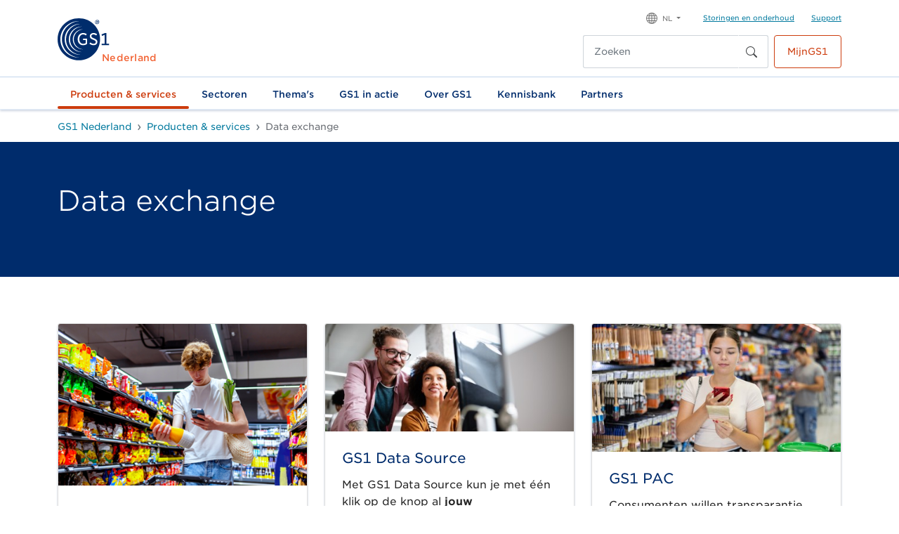

--- FILE ---
content_type: text/html; charset=utf-8
request_url: https://www.gs1.nl/producten-services/data-exchange/
body_size: 27149
content:
<!doctype html>
<html lang="nl">
<head>

	<script src="/scripts/gtm.js"></script>
<meta charset="UTF-8">
<meta name="google-site-verification" content="1k944d_mhE92GpXkVKWX-A44vG7wUW9YofzxAylJ0fQ" />
<title>Data exchange - GS1 Nederland</title>
<link rel="canonical" href="https://www.gs1.nl/producten-services/data-exchange/" />
<link rel="icon" href="/media/hybosbfz/favicon.ico">
<meta name="description" content="">
<meta name="keywords" content="Data exchange - GS1 Nederland">
<meta name="viewport" content="width=device-width,initial-scale=1">
<meta name="author" content="GS1 Nederland">
<meta property="og:image" content="https://www.gs1.nl/media/fiflbjum/foto-bram-scant-product-1.jpeg" />
<meta property="og:title" content="Data exchange - GS1 Nederland" />
<meta property="og:type" content="article" />
<meta property="og:url" content="https://www.gs1.nl/producten-services/data-exchange/" />
<meta property="og:description" content="" />
<meta property="og:locale" content="nl" />
    <meta name="robots" content="noindex,nofollow">
<script src="https://ajax.aspnetcdn.com/ajax/jQuery/jquery-3.7.1.min.js"></script>
<script src="https://ajax.aspnetcdn.com/ajax/jquery.validate/1.19.2/jquery.validate.min.js"></script>
<script src="https://ajax.aspnetcdn.com/ajax/mvc/5.2.3/jquery.validate.unobtrusive.min.js"></script>

<script defer="defer" src="/scripts/app.js?v=RAaOB2S7UMd80ODF1l1j6xYq4PK9u0FMuzRwI6GS1aA"></script>
<link rel="stylesheet" media="all" href="//cloud.typography.com/6247692/6891412/css/fonts.css" />
<link href="/css/app.css?v=s0-C6ArrRXKp8Jv2oMiE4cbC7TEwQzgB5-aooMn7oY4" rel="stylesheet" />


</head>

<body itemscope itemtype="https://schema.org/WebPage">

    <!-- Google Tag Manager (noscript) -->
<noscript><iframe src="https://www.googletagmanager.com/ns.html?id=GTM-K8859J3" height="0" width="0" style="display:none;visibility:hidden"></iframe></noscript>
<!-- End Google Tag Manager (noscript) -->











<header class="t-global-navigation-alternate navbar navbar-expand-lg">
    <div class="t-global-navigation-alternate__top-bar-mobile">
        <div class="align-self-center ps-1 me-auto">
            <a class="m-navbar-brand" href='/' title="GS1 Nederland">
                <img src="/media/sxepjnkf/logo.svg" alt="GS1 Nederland" class="a-logo" />
                <span class="a-member-organization">Nederland</span>
            </a>
        </div>
        <button id="searchbar-toggle" class="a-navbar-toggler" type="button" data-bs-toggle="collapse" data-bs-target="#searchbar" aria-controls="searchbar" aria-expanded="false" aria-label="Toggle search bar">
            <svg xmlns="http://www.w3.org/2000/svg" width="20" height="22" fill="currentColor" class="bi bi-search" viewBox="0 0 16 16">
                <path d="M11.742 10.344a6.5 6.5 0 1 0-1.397 1.398h-.001c.03.04.062.078.098.115l3.85 3.85a1 1 0 0 0 1.415-1.414l-3.85-3.85a1.007 1.007 0 0 0-.115-.1zM12 6.5a5.5 5.5 0 1 1-11 0 5.5 5.5 0 0 1 11 0z"></path>
            </svg>
        </button>
        <button id="navbar-toggle" class="a-navbar-toggler" type="button" data-bs-toggle="collapse" data-bs-target="#navigation" aria-controls="navigation" aria-expanded="false" aria-label="Toggle navigation">
            <svg role="img" xmlns="http://www.w3.org/2000/svg" viewBox="0 0 448 512" class="a-navbar-toggler__icon" width="20" height="22">
                <path fill="currentColor" d="M442 114H6a6 6 0 0 1-6-6V84a6 6 0 0 1 6-6h436a6 6 0 0 1 6 6v24a6 6 0 0 1-6 6zm0 160H6a6 6 0 0 1-6-6v-24a6 6 0 0 1 6-6h436a6 6 0 0 1 6 6v24a6 6 0 0 1-6 6zm0 160H6a6 6 0 0 1-6-6v-24a6 6 0 0 1 6-6h436a6 6 0 0 1 6 6v24a6 6 0 0 1-6 6z"></path>
            </svg>
            <svg role="img" xmlns="http://www.w3.org/2000/svg" viewBox="0 96 320 320" class="a-navbar-toggler__icon d-none" width="20" height="22">
                <path fill="currentColor" d="M193.94 256L296.5 153.44l21.15-21.15c3.12-3.12 3.12-8.19 0-11.31l-22.63-22.63c-3.12-3.12-8.19-3.12-11.31 0L160 222.06 36.29 98.34c-3.12-3.12-8.19-3.12-11.31 0L2.34 120.97c-3.12 3.12-3.12 8.19 0 11.31L126.06 256 2.34 379.71c-3.12 3.12-3.12 8.19 0 11.31l22.63 22.63c3.12 3.12 8.19 3.12 11.31 0L160 289.94 262.56 392.5l21.15 21.15c3.12 3.12 8.19 3.12 11.31 0l22.63-22.63c3.12-3.12 3.12-8.19 0-11.31L193.94 256z"></path>
            </svg>
        </button>
    </div>
    <div id="searchbar" class="collapse navbar-collapse">
        <div id="search-form-container" class="container">
                <form class="m-search-form p-2" method="GET" action="/zoekresultaten/">
                    <div class="m-search-control input-group me-2">
                        <input type="search" name="q" class="a-search-input" value="" placeholder="Zoeken" aria-label="Zoeken">
                        <button class="a-search-button" type="submit">
                            <svg xmlns="http://www.w3.org/2000/svg" width="16" height="16" fill="currentColor" class="bi bi-search" viewBox="0 0 16 16">
                                <path d="M11.742 10.344a6.5 6.5 0 1 0-1.397 1.398h-.001c.03.04.062.078.098.115l3.85 3.85a1 1 0 0 0 1.415-1.414l-3.85-3.85a1.007 1.007 0 0 0-.115-.1zM12 6.5a5.5 5.5 0 1 1-11 0 5.5 5.5 0 0 1 11 0z"></path>
                            </svg>
                        </button>
                    </div>
                </form>
        </div>
    </div>
    <div id="navigation" class="collapse navbar-collapse">
        <div class="t-global-navigation-alternate__navigation-container navbar-collapse-container">
            <nav class="o-top-bar">
                <div class="o-top-bar__container">
                    <div class="o-top-bar__member-organisation-container">
                        <a class="m-navbar-brand" href='/' title="GS1 Nederland">
                            <img src="/media/sxepjnkf/logo.svg" alt="GS1 Nederland" class="a-logo" />
                            <span class="a-member-organization">Nederland</span>
                        </a>
                    </div>
                    <div class="o-top-bar__other-container">
                        <div class="o-top-bar__utility-area pb-2">
                            <ul class="o-top-bar__language-selector navbar-nav">
                                <li class="nav-item m-dropdown dropdown mb-0">
                                    <a class="nav-link a-dropdown-toggle dropdown-toggle" href="#" id="navbarDarkDropdownMenuLink" role="button" data-bs-toggle="dropdown" aria-expanded="false">
                                        <svg xmlns="http://www.w3.org/2000/svg" width="16" height="16" fill="currentColor" class="bi bi-globe" viewBox="0 0 16 16">
                                            <path d="M0 8a8 8 0 1 1 16 0A8 8 0 0 1 0 8zm7.5-6.923c-.67.204-1.335.82-1.887 1.855A7.97 7.97 0 0 0 5.145 4H7.5V1.077zM4.09 4a9.267 9.267 0 0 1 .64-1.539 6.7 6.7 0 0 1 .597-.933A7.025 7.025 0 0 0 2.255 4H4.09zm-.582 3.5c.03-.877.138-1.718.312-2.5H1.674a6.958 6.958 0 0 0-.656 2.5h2.49zM4.847 5a12.5 12.5 0 0 0-.338 2.5H7.5V5H4.847zM8.5 5v2.5h2.99a12.495 12.495 0 0 0-.337-2.5H8.5zM4.51 8.5a12.5 12.5 0 0 0 .337 2.5H7.5V8.5H4.51zm3.99 0V11h2.653c.187-.765.306-1.608.338-2.5H8.5zM5.145 12c.138.386.295.744.468 1.068.552 1.035 1.218 1.65 1.887 1.855V12H5.145zm.182 2.472a6.696 6.696 0 0 1-.597-.933A9.268 9.268 0 0 1 4.09 12H2.255a7.024 7.024 0 0 0 3.072 2.472zM3.82 11a13.652 13.652 0 0 1-.312-2.5h-2.49c.062.89.291 1.733.656 2.5H3.82zm6.853 3.472A7.024 7.024 0 0 0 13.745 12H11.91a9.27 9.27 0 0 1-.64 1.539 6.688 6.688 0 0 1-.597.933zM8.5 12v2.923c.67-.204 1.335-.82 1.887-1.855.173-.324.33-.682.468-1.068H8.5zm3.68-1h2.146c.365-.767.594-1.61.656-2.5h-2.49a13.65 13.65 0 0 1-.312 2.5zm2.802-3.5a6.959 6.959 0 0 0-.656-2.5H12.18c.174.782.282 1.623.312 2.5h2.49zM11.27 2.461c.247.464.462.98.64 1.539h1.835a7.024 7.024 0 0 0-3.072-2.472c.218.284.418.598.597.933zM10.855 4a7.966 7.966 0 0 0-.468-1.068C9.835 1.897 9.17 1.282 8.5 1.077V4h2.355z" />
                                        </svg>
                                        <span class="a-dropdown-toggle__text">NL</span>
                                    </a>
                                    <ul class="a-dropdown-menu dropdown-menu" aria-labelledby="navbarDarkDropdownMenuLink">
                                        <li class="a-dropdown-menu__item"><a class="a-dropdown-menu__link dropdown-item" title="GS1 in English" href="/en/">EN</a></li>
                                        <li class="a-dropdown-menu__item"><a class="a-dropdown-menu__link dropdown-item" title="GS1 Nederland" href="/">NL</a></li>
                                    </ul>
                                </li>
                            </ul>
                            <ul class="m-utility-links nav">
                                    <li class="m-utility-links__item">
                                        <a href="/over-gs1/support/onderhoud-storingen/" title="Storingen en onderhoud" class="m-utility-links__anchor">
                                            Storingen en onderhoud
                                        </a>
                                    </li>
                                    <li class="m-utility-links__item">
                                        <a href="/over-gs1/support/" title="Support" class="m-utility-links__anchor">
                                            Support
                                        </a>
                                    </li>
                            </ul>
                        </div>
                        <div class="o-top-bar__actions">
                                <form class="m-search-form" method="GET" action="/zoekresultaten/">
                                    <div class="m-search-control input-group me-2">
                                        <input type="search" name="q" class="a-search-input" value="" placeholder="Zoeken" aria-label="Zoeken">
                                        <button class="a-search-button" type="submit">
                                            <svg xmlns="http://www.w3.org/2000/svg" width="16" height="16" fill="currentColor" class="bi bi-search" viewBox="0 0 16 16">
                                                <path d="M11.742 10.344a6.5 6.5 0 1 0-1.397 1.398h-.001c.03.04.062.078.098.115l3.85 3.85a1 1 0 0 0 1.415-1.414l-3.85-3.85a1.007 1.007 0 0 0-.115-.1zM12 6.5a5.5 5.5 0 1 1-11 0 5.5 5.5 0 0 1 11 0z"></path>
                                            </svg>
                                        </button>
                                    </div>
                                </form>

<a href="https://mijn-v2.gs1.nl/" class="a-action-button a-action-button-secondary me-0 ms-2"  rel="nofollow" target="_blank" style="">
    MijnGS1
</a>
                        </div>
                    </div>
                </div>
            </nav>
                <nav class="o-main-navigation">
                    <div id="o-main-navigation__mobile" class="o-main-navigation__mobile accordion">
                                <div class="o-main-navigation__mobile-container">
                                    <b id="o-main-navigation__mobile-heading-0" class="accordion-header a-link-list-heading">
                                        <a title="Producten &amp; services" href="/producten-services/" class="o-main-navigation__accordion-button accordion-button" data-bs-toggle="collapse" data-bs-target="#o-main-navigation__mobile-collapse-0" aria-expanded="true" aria-controls="o-main-navigation__mobile-collapse-0" data-bs-parent="#o-main-navigation__mobile">
                                            Producten &amp; services
                                        </a>
                                    </b>
                                </div>
                                <div id="o-main-navigation__mobile-collapse-0" class="accordion-collapse collapse" aria-labelledby="o-main-navigation__mobile-heading-0" data-bs-parent="#o-main-navigation__mobile">
                                    <div class="o-main-navigation__mega-menu-row">
                                        <div class="o-main-navigation__mobile-container">
                                            <div class="o-main-navigation__section-overview col-12">
                                                <div class="o-main-navigation__section-overview-links">
                                                    <div class="row">
                                                            <div class="col-12">
                                                                <b class="a-link-list-heading">
                                                                    <a title="Digital identity" rel="nofollow" href="/producten-services/digital-identity/">
                                                                        Digital identity
                                                                    </a>
                                                                </b>
                                                                <ul class="m-link-list nav">
                                                                        <li class="m-link-list__item">
                                                                            <a class="a-list-link" rel="nofollow" title="GTIN/barcode" href="/producten-services/digital-identity/gtinbarcode/">
                                                                                GTIN/barcode
                                                                            </a>
                                                                        </li>
                                                                        <li class="m-link-list__item">
                                                                            <a class="a-list-link" rel="nofollow" title="GLN" href="/producten-services/digital-identity/gln/">
                                                                                GLN
                                                                            </a>
                                                                        </li>
                                                                        <li class="m-link-list__item">
                                                                            <a class="a-list-link" rel="nofollow" title="SSCC" href="/producten-services/digital-identity/sscc/">
                                                                                SSCC
                                                                            </a>
                                                                        </li>
                                                                        <li class="m-link-list__item">
                                                                            <a class="a-list-link" rel="nofollow" title="QR Code powered by GS1" href="/producten-services/digital-identity/qr-code-powered-by-gs1/">
                                                                                QR Code powered by GS1
                                                                            </a>
                                                                        </li>
                                                                        <li class="m-link-list__item">
                                                                            <a class="a-list-link" rel="nofollow" title="Overige codes" href="/producten-services/digital-identity/overige-codes/">
                                                                                Overige codes
                                                                            </a>
                                                                        </li>
                                                                        <li class="m-link-list__item">
                                                                            <a class="a-list-link" rel="nofollow" title="Tarieven" href="/producten-services/digital-identity/tarieven/">
                                                                                Tarieven
                                                                            </a>
                                                                        </li>
                                                                </ul>
                                                            </div>
                                                            <div class="col-12">
                                                                <b class="a-link-list-heading">
                                                                    <a title="Data exchange" rel="nofollow" href="/producten-services/data-exchange/">
                                                                        Data exchange
                                                                    </a>
                                                                </b>
                                                                <ul class="m-link-list nav">
                                                                        <li class="m-link-list__item">
                                                                            <a class="a-list-link" rel="nofollow" title="GS1 Digital Link" href="/producten-services/data-exchange/gs1-digital-link/">
                                                                                GS1 Digital Link
                                                                            </a>
                                                                        </li>
                                                                        <li class="m-link-list__item">
                                                                            <a class="a-list-link" rel="nofollow" title="GS1 Data Source" href="/producten-services/data-exchange/gs1-data-source/">
                                                                                GS1 Data Source
                                                                            </a>
                                                                        </li>
                                                                        <li class="m-link-list__item">
                                                                            <a class="a-list-link" rel="nofollow" title="GS1 PAC" href="/producten-services/data-exchange/gs1-pac/">
                                                                                GS1 PAC
                                                                            </a>
                                                                        </li>
                                                                        <li class="m-link-list__item">
                                                                            <a class="a-list-link" rel="nofollow" title="Verified by GS1" href="/producten-services/data-exchange/verified-by-gs1/">
                                                                                Verified by GS1
                                                                            </a>
                                                                        </li>
                                                                        <li class="m-link-list__item">
                                                                            <a class="a-list-link" rel="nofollow" title="GS1 Location Finder" href="/producten-services/data-exchange/gs1-location-finder/">
                                                                                GS1 Location Finder
                                                                            </a>
                                                                        </li>
                                                                        <li class="m-link-list__item">
                                                                            <a class="a-list-link" rel="nofollow" title="Overige" href="/producten-services/data-exchange/overige/">
                                                                                Overige
                                                                            </a>
                                                                        </li>
                                                                        <li class="m-link-list__item">
                                                                            <a class="a-list-link" rel="nofollow" title="Tarieven" href="/producten-services/data-exchange/tarieven/">
                                                                                Tarieven
                                                                            </a>
                                                                        </li>
                                                                </ul>
                                                            </div>
                                                            <div class="col-12">
                                                                <b class="a-link-list-heading">
                                                                    <a title="Services" rel="nofollow" href="/producten-services/services/">
                                                                        Services
                                                                    </a>
                                                                </b>
                                                                <ul class="m-link-list nav">
                                                                        <li class="m-link-list__item">
                                                                            <a class="a-list-link" rel="nofollow" title="API&#x27;s van GS1" href="/producten-services/services/apis-van-gs1/">
                                                                                API&#x27;s van GS1
                                                                            </a>
                                                                        </li>
                                                                        <li class="m-link-list__item">
                                                                            <a class="a-list-link" rel="nofollow" title="GS1 e-Label" href="/producten-services/services/gs1-e-label/">
                                                                                GS1 e-Label
                                                                            </a>
                                                                        </li>
                                                                        <li class="m-link-list__item">
                                                                            <a class="a-list-link" rel="nofollow" title="Data quality" href="/producten-services/services/data-quality/">
                                                                                Data quality
                                                                            </a>
                                                                        </li>
                                                                        <li class="m-link-list__item">
                                                                            <a class="a-list-link" rel="nofollow" title="Digital Product Passport" href="/producten-services/services/digital-product-passport/">
                                                                                Digital Product Passport
                                                                            </a>
                                                                        </li>
                                                                        <li class="m-link-list__item">
                                                                            <a class="a-list-link" rel="nofollow" title="Tarieven" href="/producten-services/services/tarieven/">
                                                                                Tarieven
                                                                            </a>
                                                                        </li>
                                                                </ul>
                                                            </div>
                                                    </div>
                                                </div>
                                            </div>
                                                <div class="o-main-navigation__featured col-12">
                                                    <div class="o-main-navigation__mobile-container">
                                                        <div class='o-main-navigation__mobile-container'><b class='o-main-navigation__featured-heading'>Meteen naar</b><ul class='m-link-list nav'>  <li class='m-link-list__item'>
                                <a class='a-arrow-link' title='Producten & services' href='/producten-services/'>
                Barcodes <nobr> <svg xmlns='http://www.w3.org/2000/svg' width='24' height='24' fill='currentColor' class='bi bi-arrow-right-short' viewBox='0 0 16 16'>
                                        <path fill-rule='evenodd' d='M4 8a.5.5 0 0 1 .5-.5h5.793L8.146 5.354a.5.5 0 1 1 .708-.708l3 3a.5.5 0 0 1 0 .708l-3 3a.5.5 0 0 1-.708-.708L10.293 8.5H4.5A.5.5 0 0 1 4 8z' />
                                    </svg></nobr></a></li>  <li class='m-link-list__item'>
                                <a class='a-arrow-link' title='Tarieven' href='/producten-services/digital-identity/tarieven/'>
                Tarieven <nobr> <svg xmlns='http://www.w3.org/2000/svg' width='24' height='24' fill='currentColor' class='bi bi-arrow-right-short' viewBox='0 0 16 16'>
                                        <path fill-rule='evenodd' d='M4 8a.5.5 0 0 1 .5-.5h5.793L8.146 5.354a.5.5 0 1 1 .708-.708l3 3a.5.5 0 0 1 0 .708l-3 3a.5.5 0 0 1-.708-.708L10.293 8.5H4.5A.5.5 0 0 1 4 8z' />
                                    </svg></nobr></a></li></ul></div>
                                                    </div>
                                                </div>
                                        </div>
                                    </div>
                                </div>
                                <div class="o-main-navigation__mobile-container">
                                    <b id="o-main-navigation__mobile-heading-1" class="accordion-header a-link-list-heading">
                                        <a title="Sectoren" href="/sectoren/" class="o-main-navigation__accordion-button accordion-button" data-bs-toggle="collapse" data-bs-target="#o-main-navigation__mobile-collapse-1" aria-expanded="true" aria-controls="o-main-navigation__mobile-collapse-1" data-bs-parent="#o-main-navigation__mobile">
                                            Sectoren
                                        </a>
                                    </b>
                                </div>
                                <div id="o-main-navigation__mobile-collapse-1" class="accordion-collapse collapse" aria-labelledby="o-main-navigation__mobile-heading-1" data-bs-parent="#o-main-navigation__mobile">
                                    <div class="o-main-navigation__mega-menu-row">
                                        <div class="o-main-navigation__mobile-container">
                                            <div class="o-main-navigation__section-overview col-12">
                                                <div class="o-main-navigation__section-overview-links">
                                                    <div class="row">
                                                            <div class="col-12">
                                                                <b class="a-link-list-heading">
                                                                    <a title="Levensmiddelen &amp; drogisterij" rel="nofollow" href="/sectoren/levensmiddelen-drogisterij/">
                                                                        Levensmiddelen &amp; drogisterij
                                                                    </a>
                                                                </b>
                                                                <ul class="m-link-list nav">
                                                                </ul>
                                                            </div>
                                                            <div class="col-12">
                                                                <b class="a-link-list-heading">
                                                                    <a title="Doe-het-zelf, tuin &amp; dier" rel="nofollow" href="/sectoren/doe-het-zelf-tuin-dier/">
                                                                        Doe-het-zelf, tuin &amp; dier
                                                                    </a>
                                                                </b>
                                                                <ul class="m-link-list nav">
                                                                </ul>
                                                            </div>
                                                            <div class="col-12">
                                                                <b class="a-link-list-heading">
                                                                    <a title="Gezondheidszorg" rel="nofollow" href="/sectoren/gezondheidszorg/">
                                                                        Gezondheidszorg
                                                                    </a>
                                                                </b>
                                                                <ul class="m-link-list nav">
                                                                </ul>
                                                            </div>
                                                            <div class="col-12">
                                                                <b class="a-link-list-heading">
                                                                    <a title="Agrarisch &amp; vers" rel="nofollow" href="/sectoren/agrarisch-vers/">
                                                                        Agrarisch &amp; vers
                                                                    </a>
                                                                </b>
                                                                <ul class="m-link-list nav">
                                                                </ul>
                                                            </div>
                                                            <div class="col-12">
                                                                <b class="a-link-list-heading">
                                                                    <a title="Mode &amp; textiel" rel="nofollow" href="/sectoren/mode-textiel/">
                                                                        Mode &amp; textiel
                                                                    </a>
                                                                </b>
                                                                <ul class="m-link-list nav">
                                                                </ul>
                                                            </div>
                                                            <div class="col-12">
                                                                <b class="a-link-list-heading">
                                                                    <a title="Bouw &amp; installatie" rel="nofollow" href="/sectoren/bouw-installatie/">
                                                                        Bouw &amp; installatie
                                                                    </a>
                                                                </b>
                                                                <ul class="m-link-list nav">
                                                                </ul>
                                                            </div>
                                                            <div class="col-12">
                                                                <b class="a-link-list-heading">
                                                                    <a title="Marketplaces &amp; e-commerce" rel="nofollow" href="/sectoren/marketplaces-e-commerce/">
                                                                        Marketplaces &amp; e-commerce
                                                                    </a>
                                                                </b>
                                                                <ul class="m-link-list nav">
                                                                </ul>
                                                            </div>
                                                    </div>
                                                </div>
                                            </div>
                                                <div class="o-main-navigation__featured col-12">
                                                    <div class="o-main-navigation__mobile-container">
                                                        <div class='o-main-navigation__mobile-container'><b class='o-main-navigation__featured-heading'>Meteen naar</b><ul class='m-link-list nav'>  <li class='m-link-list__item'>
                                <a class='a-arrow-link' title='Inloggen webinterface' href='/kennisbank/gs1-datapools-overzicht/inloggen-webinterface/'>
                Inloggen in GS1 Data Source<nobr> <svg xmlns='http://www.w3.org/2000/svg' width='24' height='24' fill='currentColor' class='bi bi-arrow-right-short' viewBox='0 0 16 16'>
                                        <path fill-rule='evenodd' d='M4 8a.5.5 0 0 1 .5-.5h5.793L8.146 5.354a.5.5 0 1 1 .708-.708l3 3a.5.5 0 0 1 0 .708l-3 3a.5.5 0 0 1-.708-.708L10.293 8.5H4.5A.5.5 0 0 1 4 8z' />
                                    </svg></nobr></a></li>  <li class='m-link-list__item'>
                                <a class='a-arrow-link' title='Verkopen via bol' href='/verkopen-via-bol/'>
                Verkopen via bol? <nobr> <svg xmlns='http://www.w3.org/2000/svg' width='24' height='24' fill='currentColor' class='bi bi-arrow-right-short' viewBox='0 0 16 16'>
                                        <path fill-rule='evenodd' d='M4 8a.5.5 0 0 1 .5-.5h5.793L8.146 5.354a.5.5 0 1 1 .708-.708l3 3a.5.5 0 0 1 0 .708l-3 3a.5.5 0 0 1-.708-.708L10.293 8.5H4.5A.5.5 0 0 1 4 8z' />
                                    </svg></nobr></a></li>  <li class='m-link-list__item'>
                                <a class='a-arrow-link' title='Trainingen en webinars' href='/kennisbank/trainingen-en-webinars/'>
                Trainingen & webinars <nobr> <svg xmlns='http://www.w3.org/2000/svg' width='24' height='24' fill='currentColor' class='bi bi-arrow-right-short' viewBox='0 0 16 16'>
                                        <path fill-rule='evenodd' d='M4 8a.5.5 0 0 1 .5-.5h5.793L8.146 5.354a.5.5 0 1 1 .708-.708l3 3a.5.5 0 0 1 0 .708l-3 3a.5.5 0 0 1-.708-.708L10.293 8.5H4.5A.5.5 0 0 1 4 8z' />
                                    </svg></nobr></a></li></ul></div>
                                                    </div>
                                                </div>
                                        </div>
                                    </div>
                                </div>
                                <div class="o-main-navigation__mobile-container">
                                    <b id="o-main-navigation__mobile-heading-2" class="accordion-header a-link-list-heading">
                                        <a title="Thema&#x27;s" href="/themas/" class="o-main-navigation__accordion-button accordion-button" data-bs-toggle="collapse" data-bs-target="#o-main-navigation__mobile-collapse-2" aria-expanded="true" aria-controls="o-main-navigation__mobile-collapse-2" data-bs-parent="#o-main-navigation__mobile">
                                            Thema&#x27;s
                                        </a>
                                    </b>
                                </div>
                                <div id="o-main-navigation__mobile-collapse-2" class="accordion-collapse collapse" aria-labelledby="o-main-navigation__mobile-heading-2" data-bs-parent="#o-main-navigation__mobile">
                                    <div class="o-main-navigation__mega-menu-row">
                                        <div class="o-main-navigation__mobile-container">
                                            <div class="o-main-navigation__section-overview col-12">
                                                <div class="o-main-navigation__section-overview-links">
                                                    <div class="row">
                                                            <div class="col-12">
                                                                <b class="a-link-list-heading">
                                                                    <a title="Voedselverspilling tegengaan" rel="nofollow" href="/themas/voedselverspilling-tegengaan/">
                                                                        Voedselverspilling tegengaan
                                                                    </a>
                                                                </b>
                                                                <ul class="m-link-list nav">
                                                                </ul>
                                                            </div>
                                                            <div class="col-12">
                                                                <b class="a-link-list-heading">
                                                                    <a title="Duurzaamheidswetgeving" rel="nofollow" href="/themas/duurzaamheidswetgeving/">
                                                                        Duurzaamheidswetgeving
                                                                    </a>
                                                                </b>
                                                                <ul class="m-link-list nav">
                                                                        <li class="m-link-list__item">
                                                                            <a class="a-list-link" rel="nofollow" title="Certificaten over duurzaamheid checken" href="/themas/duurzaamheidswetgeving/certificaten-over-duurzaamheid-checken/">
                                                                                Certificaten over duurzaamheid checken
                                                                            </a>
                                                                        </li>
                                                                </ul>
                                                            </div>
                                                            <div class="col-12">
                                                                <b class="a-link-list-heading">
                                                                    <a title="Verpakkingsdata" rel="nofollow" href="/themas/verpakkingsdata/">
                                                                        Verpakkingsdata
                                                                    </a>
                                                                </b>
                                                                <ul class="m-link-list nav">
                                                                </ul>
                                                            </div>
                                                            <div class="col-12">
                                                                <b class="a-link-list-heading">
                                                                    <a title="Met &#xE9;&#xE9;n QR-code al je doelgroepen bereiken" rel="nofollow" href="/themas/met-een-qr-code-al-je-doelgroepen-bereiken/">
                                                                        Met &#xE9;&#xE9;n QR-code al je doelgroepen bereiken
                                                                    </a>
                                                                </b>
                                                                <ul class="m-link-list nav">
                                                                </ul>
                                                            </div>
                                                    </div>
                                                </div>
                                            </div>
                                                <div class="o-main-navigation__featured col-12">
                                                    <div class="o-main-navigation__mobile-container">
                                                        <div class='o-main-navigation__mobile-container'><b class='o-main-navigation__featured-heading'>Meteen naar</b><ul class='m-link-list nav'>  <li class='m-link-list__item'>
                                <a class='a-arrow-link' title='Met één QR-code al je doelgroepen bereiken' href='/themas/met-een-qr-code-al-je-doelgroepen-bereiken/'>
                QR Code powered by GS1<nobr> <svg xmlns='http://www.w3.org/2000/svg' width='24' height='24' fill='currentColor' class='bi bi-arrow-right-short' viewBox='0 0 16 16'>
                                        <path fill-rule='evenodd' d='M4 8a.5.5 0 0 1 .5-.5h5.793L8.146 5.354a.5.5 0 1 1 .708-.708l3 3a.5.5 0 0 1 0 .708l-3 3a.5.5 0 0 1-.708-.708L10.293 8.5H4.5A.5.5 0 0 1 4 8z' />
                                    </svg></nobr></a></li>  <li class='m-link-list__item'>
                                <a class='a-arrow-link' title='ESPR' href='/themas/duurzaamheidswetgeving/espr/'>
                Digital Product Passport <nobr> <svg xmlns='http://www.w3.org/2000/svg' width='24' height='24' fill='currentColor' class='bi bi-arrow-right-short' viewBox='0 0 16 16'>
                                        <path fill-rule='evenodd' d='M4 8a.5.5 0 0 1 .5-.5h5.793L8.146 5.354a.5.5 0 1 1 .708-.708l3 3a.5.5 0 0 1 0 .708l-3 3a.5.5 0 0 1-.708-.708L10.293 8.5H4.5A.5.5 0 0 1 4 8z' />
                                    </svg></nobr></a></li></ul></div>
                                                    </div>
                                                </div>
                                        </div>
                                    </div>
                                </div>
                                <div class="o-main-navigation__mobile-container">
                                    <b id="o-main-navigation__mobile-heading-3" class="accordion-header a-link-list-heading">
                                        <a title="GS1 in actie" href="/gs1-in-actie/" class="o-main-navigation__accordion-button accordion-button" data-bs-toggle="collapse" data-bs-target="#o-main-navigation__mobile-collapse-3" aria-expanded="true" aria-controls="o-main-navigation__mobile-collapse-3" data-bs-parent="#o-main-navigation__mobile">
                                            GS1 in actie
                                        </a>
                                    </b>
                                </div>
                                <div id="o-main-navigation__mobile-collapse-3" class="accordion-collapse collapse" aria-labelledby="o-main-navigation__mobile-heading-3" data-bs-parent="#o-main-navigation__mobile">
                                    <div class="o-main-navigation__mega-menu-row">
                                        <div class="o-main-navigation__mobile-container">
                                            <div class="o-main-navigation__section-overview col-12">
                                                <div class="o-main-navigation__section-overview-links">
                                                    <div class="row">
                                                            <div class="col-12">
                                                                <b class="a-link-list-heading">
                                                                    <a title="Nieuws en events" rel="nofollow" href="/gs1-in-actie/nieuws-en-events/">
                                                                        Nieuws en events
                                                                    </a>
                                                                </b>
                                                                <ul class="m-link-list nav">
                                                                        <li class="m-link-list__item">
                                                                            <a class="a-list-link" rel="nofollow" title="Nieuws" href="/gs1-in-actie/nieuws-en-events/nieuws/">
                                                                                Nieuws
                                                                            </a>
                                                                        </li>
                                                                        <li class="m-link-list__item">
                                                                            <a class="a-list-link" rel="nofollow" title="Events" href="/gs1-in-actie/nieuws-en-events/events/">
                                                                                Events
                                                                            </a>
                                                                        </li>
                                                                        <li class="m-link-list__item">
                                                                            <a class="a-list-link" rel="nofollow" title="Webinars" href="/gs1-in-actie/nieuws-en-events/webinars/">
                                                                                Webinars
                                                                            </a>
                                                                        </li>
                                                                        <li class="m-link-list__item">
                                                                            <a class="a-list-link" rel="nofollow" title="GS1 in de media" href="/gs1-in-actie/nieuws-en-events/gs1-in-de-media/">
                                                                                GS1 in de media
                                                                            </a>
                                                                        </li>
                                                                        <li class="m-link-list__item">
                                                                            <a class="a-list-link" rel="nofollow" title="Podcasts" href="/gs1-in-actie/nieuws-en-events/podcasts/">
                                                                                Podcasts
                                                                            </a>
                                                                        </li>
                                                                </ul>
                                                            </div>
                                                    </div>
                                                </div>
                                            </div>
                                                <div class="o-main-navigation__featured col-12">
                                                    <div class="o-main-navigation__mobile-container">
                                                        <div class='o-main-navigation__mobile-container'><b class='o-main-navigation__featured-heading'>Meteen naar </b><ul class='m-link-list nav'>  <li class='m-link-list__item'>
                                <a class='a-arrow-link' title='Nieuws' href='/gs1-in-actie/nieuws-en-events/nieuws/'>
                Nieuws <nobr> <svg xmlns='http://www.w3.org/2000/svg' width='24' height='24' fill='currentColor' class='bi bi-arrow-right-short' viewBox='0 0 16 16'>
                                        <path fill-rule='evenodd' d='M4 8a.5.5 0 0 1 .5-.5h5.793L8.146 5.354a.5.5 0 1 1 .708-.708l3 3a.5.5 0 0 1 0 .708l-3 3a.5.5 0 0 1-.708-.708L10.293 8.5H4.5A.5.5 0 0 1 4 8z' />
                                    </svg></nobr></a></li>  <li class='m-link-list__item'>
                                <a class='a-arrow-link' title='Podcasts' href='/gs1-in-actie/nieuws-en-events/podcasts/'>
                Podcasts<nobr> <svg xmlns='http://www.w3.org/2000/svg' width='24' height='24' fill='currentColor' class='bi bi-arrow-right-short' viewBox='0 0 16 16'>
                                        <path fill-rule='evenodd' d='M4 8a.5.5 0 0 1 .5-.5h5.793L8.146 5.354a.5.5 0 1 1 .708-.708l3 3a.5.5 0 0 1 0 .708l-3 3a.5.5 0 0 1-.708-.708L10.293 8.5H4.5A.5.5 0 0 1 4 8z' />
                                    </svg></nobr></a></li>  <li class='m-link-list__item'>
                                <a class='a-arrow-link' title='Webinars' href='/gs1-in-actie/nieuws-en-events/webinars/'>
                Webinars<nobr> <svg xmlns='http://www.w3.org/2000/svg' width='24' height='24' fill='currentColor' class='bi bi-arrow-right-short' viewBox='0 0 16 16'>
                                        <path fill-rule='evenodd' d='M4 8a.5.5 0 0 1 .5-.5h5.793L8.146 5.354a.5.5 0 1 1 .708-.708l3 3a.5.5 0 0 1 0 .708l-3 3a.5.5 0 0 1-.708-.708L10.293 8.5H4.5A.5.5 0 0 1 4 8z' />
                                    </svg></nobr></a></li></ul></div>
                                                    </div>
                                                </div>
                                        </div>
                                    </div>
                                </div>
                                <div class="o-main-navigation__mobile-container">
                                    <b id="o-main-navigation__mobile-heading-4" class="accordion-header a-link-list-heading">
                                        <a title="Over GS1" href="/over-gs1/" class="o-main-navigation__accordion-button accordion-button" data-bs-toggle="collapse" data-bs-target="#o-main-navigation__mobile-collapse-4" aria-expanded="true" aria-controls="o-main-navigation__mobile-collapse-4" data-bs-parent="#o-main-navigation__mobile">
                                            Over GS1
                                        </a>
                                    </b>
                                </div>
                                <div id="o-main-navigation__mobile-collapse-4" class="accordion-collapse collapse" aria-labelledby="o-main-navigation__mobile-heading-4" data-bs-parent="#o-main-navigation__mobile">
                                    <div class="o-main-navigation__mega-menu-row">
                                        <div class="o-main-navigation__mobile-container">
                                            <div class="o-main-navigation__section-overview col-12">
                                                <div class="o-main-navigation__section-overview-links">
                                                    <div class="row">
                                                            <div class="col-12">
                                                                <b class="a-link-list-heading">
                                                                    <a title="Over GS1 Nederland" rel="nofollow" href="/over-gs1/over-gs1-nederland/">
                                                                        Over GS1 Nederland
                                                                    </a>
                                                                </b>
                                                                <ul class="m-link-list nav">
                                                                        <li class="m-link-list__item">
                                                                            <a class="a-list-link" rel="nofollow" title="Samen complexe vraagstukken aanpakken" href="/over-gs1/over-gs1-nederland/samen-complexe-vraagstukken-aanpakken/">
                                                                                Samen complexe vraagstukken aanpakken
                                                                            </a>
                                                                        </li>
                                                                        <li class="m-link-list__item">
                                                                            <a class="a-list-link" rel="nofollow" title="Met wie GS1 samenwerkt" href="/over-gs1/over-gs1-nederland/met-wie-gs1-samenwerkt/">
                                                                                Met wie GS1 samenwerkt
                                                                            </a>
                                                                        </li>
                                                                </ul>
                                                            </div>
                                                            <div class="col-12">
                                                                <b class="a-link-list-heading">
                                                                    <a title="Werken bij" rel="nofollow" href="/over-gs1/werken-bij/">
                                                                        Werken bij
                                                                    </a>
                                                                </b>
                                                                <ul class="m-link-list nav">
                                                                        <li class="m-link-list__item">
                                                                            <a class="a-list-link" rel="nofollow" title="Accountmanager Healthcare" href="/over-gs1/werken-bij/accountmanager-healthcare/">
                                                                                Accountmanager Healthcare
                                                                            </a>
                                                                        </li>
                                                                        <li class="m-link-list__item">
                                                                            <a class="a-list-link" rel="nofollow" title="Senior Software ontwikkelaar" href="/over-gs1/werken-bij/senior-software-ontwikkelaar/">
                                                                                Senior Software ontwikkelaar
                                                                            </a>
                                                                        </li>
                                                                </ul>
                                                            </div>
                                                            <div class="col-12">
                                                                <b class="a-link-list-heading">
                                                                    <a title="Support" rel="nofollow" href="/over-gs1/support/">
                                                                        Support
                                                                    </a>
                                                                </b>
                                                                <ul class="m-link-list nav">
                                                                        <li class="m-link-list__item">
                                                                            <a class="a-list-link" rel="nofollow" title="Onderhoud &amp; storingen" href="/over-gs1/support/onderhoud-storingen/">
                                                                                Onderhoud &amp; storingen
                                                                            </a>
                                                                        </li>
                                                                        <li class="m-link-list__item">
                                                                            <a class="a-list-link" rel="nofollow" title="Barcodes" href="/over-gs1/support/barcodes/">
                                                                                Barcodes
                                                                            </a>
                                                                        </li>
                                                                        <li class="m-link-list__item">
                                                                            <a class="a-list-link" rel="nofollow" title="GS1 Data Source" href="/over-gs1/support/gs1-data-source/">
                                                                                GS1 Data Source
                                                                            </a>
                                                                        </li>
                                                                        <li class="m-link-list__item">
                                                                            <a class="a-list-link" rel="nofollow" title="MijnGS1" href="/over-gs1/support/mijngs1/">
                                                                                MijnGS1
                                                                            </a>
                                                                        </li>
                                                                        <li class="m-link-list__item">
                                                                            <a class="a-list-link" rel="nofollow" title="Administratieve zaken" href="/over-gs1/support/administratieve-zaken/">
                                                                                Administratieve zaken
                                                                            </a>
                                                                        </li>
                                                                        <li class="m-link-list__item">
                                                                            <a class="a-list-link" rel="nofollow" title="Contact" href="/over-gs1/support/contact/">
                                                                                Contact
                                                                            </a>
                                                                        </li>
                                                                        <li class="m-link-list__item">
                                                                            <a class="a-list-link" rel="nofollow" title="Frug I Com" href="/over-gs1/support/frug-i-com/">
                                                                                Frug I Com
                                                                            </a>
                                                                        </li>
                                                                </ul>
                                                            </div>
                                                    </div>
                                                </div>
                                            </div>
                                                <div class="o-main-navigation__featured col-12">
                                                    <div class="o-main-navigation__mobile-container">
                                                        <div class='o-main-navigation__mobile-container'><b class='o-main-navigation__featured-heading'>Meteen naar </b><ul class='m-link-list nav'>  <li class='m-link-list__item'>
                                <a class='a-arrow-link' title='Support' href='/over-gs1/support/'>
                Support <nobr> <svg xmlns='http://www.w3.org/2000/svg' width='24' height='24' fill='currentColor' class='bi bi-arrow-right-short' viewBox='0 0 16 16'>
                                        <path fill-rule='evenodd' d='M4 8a.5.5 0 0 1 .5-.5h5.793L8.146 5.354a.5.5 0 1 1 .708-.708l3 3a.5.5 0 0 1 0 .708l-3 3a.5.5 0 0 1-.708-.708L10.293 8.5H4.5A.5.5 0 0 1 4 8z' />
                                    </svg></nobr></a></li></ul></div>
                                                    </div>
                                                </div>
                                        </div>
                                    </div>
                                </div>
                                <div class="o-main-navigation__mobile-container">
                                    <b id="o-main-navigation__mobile-heading-5" class="accordion-header a-link-list-heading">
                                        <a title="Kennisbank" href="/kennisbank/" class="o-main-navigation__accordion-button accordion-button" data-bs-toggle="collapse" data-bs-target="#o-main-navigation__mobile-collapse-5" aria-expanded="true" aria-controls="o-main-navigation__mobile-collapse-5" data-bs-parent="#o-main-navigation__mobile">
                                            Kennisbank
                                        </a>
                                    </b>
                                </div>
                                <div id="o-main-navigation__mobile-collapse-5" class="accordion-collapse collapse" aria-labelledby="o-main-navigation__mobile-heading-5" data-bs-parent="#o-main-navigation__mobile">
                                    <div class="o-main-navigation__mega-menu-row">
                                        <div class="o-main-navigation__mobile-container">
                                            <div class="o-main-navigation__section-overview col-12">
                                                <div class="o-main-navigation__section-overview-links">
                                                    <div class="row">
                                                            <div class="col-12">
                                                                <b class="a-link-list-heading">
                                                                    <a title="GS1 barcodes, EAN, GTIN" rel="nofollow" href="/kennisbank/gs1-barcodes-ean-gtin/">
                                                                        GS1 barcodes, EAN, GTIN
                                                                    </a>
                                                                </b>
                                                                <ul class="m-link-list nav">
                                                                        <li class="m-link-list__item">
                                                                            <a class="a-list-link" rel="nofollow" title="Aan de slag met de QR Code powered by GS1" href="/kennisbank/gs1-barcodes-ean-gtin/aan-de-slag-met-de-qr-code-powered-by-gs1/">
                                                                                Aan de slag met de QR Code powered by GS1
                                                                            </a>
                                                                        </li>
                                                                        <li class="m-link-list__item">
                                                                            <a class="a-list-link" rel="nofollow" title="Barcode symbolen" href="/kennisbank/gs1-barcodes-ean-gtin/barcode-symbolen/">
                                                                                Barcode symbolen
                                                                            </a>
                                                                        </li>
                                                                        <li class="m-link-list__item">
                                                                            <a class="a-list-link" rel="nofollow" title="Controlecijfer berekenen" href="/kennisbank/gs1-barcodes-ean-gtin/controlecijfer-berekenen/">
                                                                                Controlecijfer berekenen
                                                                            </a>
                                                                        </li>
                                                                        <li class="m-link-list__item">
                                                                            <a class="a-list-link" rel="nofollow" title="Barcode testen" href="/kennisbank/gs1-barcodes-ean-gtin/barcode-testen/">
                                                                                Barcode testen
                                                                            </a>
                                                                        </li>
                                                                </ul>
                                                            </div>
                                                            <div class="col-12">
                                                                <b class="a-link-list-heading">
                                                                    <a title="GS1 Data Source" rel="nofollow" href="/kennisbank/gs1-data-source/">
                                                                        GS1 Data Source
                                                                    </a>
                                                                </b>
                                                                <ul class="m-link-list nav">
                                                                        <li class="m-link-list__item">
                                                                            <a class="a-list-link" rel="nofollow" title="Levensmiddelen &amp; drogisterij" href="/kennisbank/gs1-data-source/levensmiddelen-drogisterij/">
                                                                                Levensmiddelen &amp; drogisterij
                                                                            </a>
                                                                        </li>
                                                                        <li class="m-link-list__item">
                                                                            <a class="a-list-link" rel="nofollow" title="Doe-het-zelf, tuin &amp; dier" href="/kennisbank/gs1-data-source/doe-het-zelf-tuin-dier/">
                                                                                Doe-het-zelf, tuin &amp; dier
                                                                            </a>
                                                                        </li>
                                                                        <li class="m-link-list__item">
                                                                            <a class="a-list-link" rel="nofollow" title="Gezondheidszorg" href="/kennisbank/gs1-data-source/gezondheidszorg/">
                                                                                Gezondheidszorg
                                                                            </a>
                                                                        </li>
                                                                        <li class="m-link-list__item">
                                                                            <a class="a-list-link" rel="nofollow" title="Agrarisch &amp; vers" href="/kennisbank/gs1-data-source/agrarisch-vers/">
                                                                                Agrarisch &amp; vers
                                                                            </a>
                                                                        </li>
                                                                </ul>
                                                            </div>
                                                            <div class="col-12">
                                                                <b class="a-link-list-heading">
                                                                    <a title="GS1 PAC" rel="nofollow" href="/kennisbank/gs1-pac/">
                                                                        GS1 PAC
                                                                    </a>
                                                                </b>
                                                                <ul class="m-link-list nav">
                                                                        <li class="m-link-list__item">
                                                                            <a class="a-list-link" rel="nofollow" title="Veldenlijst" href="/kennisbank/gs1-pac/veldenlijst/">
                                                                                Veldenlijst
                                                                            </a>
                                                                        </li>
                                                                        <li class="m-link-list__item">
                                                                            <a class="a-list-link" rel="nofollow" title="Instructievideo&#x27;s" href="/kennisbank/gs1-pac/instructievideos/">
                                                                                Instructievideo&#x27;s
                                                                            </a>
                                                                        </li>
                                                                </ul>
                                                            </div>
                                                            <div class="col-12">
                                                                <b class="a-link-list-heading">
                                                                    <a title="GS1 EDI" rel="nofollow" href="/kennisbank/gs1-edi/">
                                                                        GS1 EDI
                                                                    </a>
                                                                </b>
                                                                <ul class="m-link-list nav">
                                                                        <li class="m-link-list__item">
                                                                            <a class="a-list-link" rel="nofollow" title="Aan de slag met GS1 EDI" href="/kennisbank/gs1-edi/aan-de-slag-met-gs1-edi/">
                                                                                Aan de slag met GS1 EDI
                                                                            </a>
                                                                        </li>
                                                                        <li class="m-link-list__item">
                                                                            <a class="a-list-link" rel="nofollow" title="Testservice voor EDI berichten" href="/kennisbank/gs1-edi/testservice-voor-edi-berichten/">
                                                                                Testservice voor EDI berichten
                                                                            </a>
                                                                        </li>
                                                                        <li class="m-link-list__item">
                                                                            <a class="a-list-link" rel="nofollow" title="GS1 EDI handleidingen" href="/kennisbank/gs1-edi/gs1-edi-handleidingen/">
                                                                                GS1 EDI handleidingen
                                                                            </a>
                                                                        </li>
                                                                </ul>
                                                            </div>
                                                            <div class="col-12">
                                                                <b class="a-link-list-heading">
                                                                    <a title="Effici&#xEB;nte supply chain" rel="nofollow" href="/kennisbank/efficiente-supply-chain/">
                                                                        Effici&#xEB;nte supply chain
                                                                    </a>
                                                                </b>
                                                                <ul class="m-link-list nav">
                                                                        <li class="m-link-list__item">
                                                                            <a class="a-list-link" rel="nofollow" title="GS1 label" href="/kennisbank/efficiente-supply-chain/gs1-label/">
                                                                                GS1 label
                                                                            </a>
                                                                        </li>
                                                                        <li class="m-link-list__item">
                                                                            <a class="a-list-link" rel="nofollow" title="GS1 verzendbericht" href="/kennisbank/efficiente-supply-chain/gs1-verzendbericht/">
                                                                                GS1 verzendbericht
                                                                            </a>
                                                                        </li>
                                                                        <li class="m-link-list__item">
                                                                            <a class="a-list-link" rel="nofollow" title="Aanleveren geautomatiseerd DC" href="/kennisbank/efficiente-supply-chain/aanleveren-geautomatiseerd-dc/">
                                                                                Aanleveren geautomatiseerd DC
                                                                            </a>
                                                                        </li>
                                                                </ul>
                                                            </div>
                                                            <div class="col-12">
                                                                <b class="a-link-list-heading">
                                                                    <a title="Wetgeving in de gezondheidszorg" rel="nofollow" href="/kennisbank/wetgeving-in-de-gezondheidszorg/">
                                                                        Wetgeving in de gezondheidszorg
                                                                    </a>
                                                                </b>
                                                                <ul class="m-link-list nav">
                                                                        <li class="m-link-list__item">
                                                                            <a class="a-list-link" rel="nofollow" title="MDR/IVDR" href="/kennisbank/wetgeving-in-de-gezondheidszorg/mdrivdr/">
                                                                                MDR/IVDR
                                                                            </a>
                                                                        </li>
                                                                        <li class="m-link-list__item">
                                                                            <a class="a-list-link" rel="nofollow" title="Landelijk Implantaten Register" href="/kennisbank/wetgeving-in-de-gezondheidszorg/landelijk-implantaten-register/">
                                                                                Landelijk Implantaten Register
                                                                            </a>
                                                                        </li>
                                                                        <li class="m-link-list__item">
                                                                            <a class="a-list-link" rel="nofollow" title="Food and Drug Administration" href="/kennisbank/wetgeving-in-de-gezondheidszorg/food-and-drug-administration/">
                                                                                Food and Drug Administration
                                                                            </a>
                                                                        </li>
                                                                </ul>
                                                            </div>
                                                            <div class="col-12">
                                                                <b class="a-link-list-heading">
                                                                    <a title="Trainingen en webinars" rel="nofollow" href="/kennisbank/trainingen-en-webinars/">
                                                                        Trainingen en webinars
                                                                    </a>
                                                                </b>
                                                                <ul class="m-link-list nav">
                                                                        <li class="m-link-list__item">
                                                                            <a class="a-list-link" rel="nofollow" title="Kennismaken met barcodes" href="/kennisbank/trainingen-en-webinars/kennismaken-met-barcodes/">
                                                                                Kennismaken met barcodes
                                                                            </a>
                                                                        </li>
                                                                        <li class="m-link-list__item">
                                                                            <a class="a-list-link" rel="nofollow" title="Webinar: Starten met de QR Code powered by GS1" href="/kennisbank/trainingen-en-webinars/webinar-starten-met-de-qr-code-powered-by-gs1/">
                                                                                Webinar: Starten met de QR Code powered by GS1
                                                                            </a>
                                                                        </li>
                                                                </ul>
                                                            </div>
                                                    </div>
                                                </div>
                                            </div>
                                                <div class="o-main-navigation__featured col-12">
                                                    <div class="o-main-navigation__mobile-container">
                                                        <div class='o-main-navigation__mobile-container'><b class='o-main-navigation__featured-heading'>Meteen naar</b><ul class='m-link-list nav'>  <li class='m-link-list__item'>
                                <a class='a-arrow-link' title='Inloggen webinterface' href='/kennisbank/gs1-datapools-overzicht/inloggen-webinterface/'>
                Inloggen GS1 Data Source<nobr> <svg xmlns='http://www.w3.org/2000/svg' width='24' height='24' fill='currentColor' class='bi bi-arrow-right-short' viewBox='0 0 16 16'>
                                        <path fill-rule='evenodd' d='M4 8a.5.5 0 0 1 .5-.5h5.793L8.146 5.354a.5.5 0 1 1 .708-.708l3 3a.5.5 0 0 1 0 .708l-3 3a.5.5 0 0 1-.708-.708L10.293 8.5H4.5A.5.5 0 0 1 4 8z' />
                                    </svg></nobr></a></li>  <li class='m-link-list__item'>
                                <a class='a-arrow-link' title='Releases sectoren' href='/kennisbank/gs1-datapools-overzicht/releases-sectoren/'>
                Release-informatie<nobr> <svg xmlns='http://www.w3.org/2000/svg' width='24' height='24' fill='currentColor' class='bi bi-arrow-right-short' viewBox='0 0 16 16'>
                                        <path fill-rule='evenodd' d='M4 8a.5.5 0 0 1 .5-.5h5.793L8.146 5.354a.5.5 0 1 1 .708-.708l3 3a.5.5 0 0 1 0 .708l-3 3a.5.5 0 0 1-.708-.708L10.293 8.5H4.5A.5.5 0 0 1 4 8z' />
                                    </svg></nobr></a></li></ul></div>
                                                    </div>
                                                </div>
                                        </div>
                                    </div>
                                </div>
                                <div class="o-main-navigation__mobile-container">
                                    <b id="o-main-navigation__mobile-heading-6" class="accordion-header a-link-list-heading">
                                        <a title="Partners" href="/partners/" class="o-main-navigation__accordion-button accordion-button" data-bs-toggle="collapse" data-bs-target="#o-main-navigation__mobile-collapse-6" aria-expanded="true" aria-controls="o-main-navigation__mobile-collapse-6" data-bs-parent="#o-main-navigation__mobile">
                                            Partners
                                        </a>
                                    </b>
                                </div>
                                <div id="o-main-navigation__mobile-collapse-6" class="accordion-collapse collapse" aria-labelledby="o-main-navigation__mobile-heading-6" data-bs-parent="#o-main-navigation__mobile">
                                    <div class="o-main-navigation__mega-menu-row">
                                        <div class="o-main-navigation__mobile-container">
                                            <div class="o-main-navigation__section-overview col-12">
                                                <div class="o-main-navigation__section-overview-links">
                                                    <div class="row">
                                                            <div class="col-12">
                                                                <b class="a-link-list-heading">
                                                                    <a title="Het GS1 Partnerprogramma" rel="nofollow" href="/partners/het-gs1-partnerprogramma/">
                                                                        Het GS1 Partnerprogramma
                                                                    </a>
                                                                </b>
                                                                <ul class="m-link-list nav">
                                                                        <li class="m-link-list__item">
                                                                            <a class="a-list-link" rel="nofollow" title="Word Partner" href="/partners/het-gs1-partnerprogramma/word-partner/">
                                                                                Word Partner
                                                                            </a>
                                                                        </li>
                                                                        <li class="m-link-list__item">
                                                                            <a class="a-list-link" rel="nofollow" title="Veelgestelde vragen" href="/partners/het-gs1-partnerprogramma/veelgestelde-vragen/">
                                                                                Veelgestelde vragen
                                                                            </a>
                                                                        </li>
                                                                </ul>
                                                            </div>
                                                    </div>
                                                </div>
                                            </div>
                                                <div class="o-main-navigation__featured col-12">
                                                    <div class="o-main-navigation__mobile-container">
                                                        <div class='o-main-navigation__mobile-container'><b class='o-main-navigation__featured-heading'>Zoek een Partner</b><ul class='m-link-list nav'>  <li class='m-link-list__item'>
                                <a class='a-arrow-link' title='Partner Finder' href='/partners/partner-finder/'>
                Partner Finder<nobr> <svg xmlns='http://www.w3.org/2000/svg' width='24' height='24' fill='currentColor' class='bi bi-arrow-right-short' viewBox='0 0 16 16'>
                                        <path fill-rule='evenodd' d='M4 8a.5.5 0 0 1 .5-.5h5.793L8.146 5.354a.5.5 0 1 1 .708-.708l3 3a.5.5 0 0 1 0 .708l-3 3a.5.5 0 0 1-.708-.708L10.293 8.5H4.5A.5.5 0 0 1 4 8z' />
                                    </svg></nobr></a></li></ul></div>
                                                    </div>
                                                </div>
                                        </div>
                                    </div>
                                </div>
                    </div>
                    <div class="o-main-navigation__desktop container">
                        <ul class="o-main-navigation__top-level-menu d-none d-lg-flex d-xl-flex">
                                    <li class="o-main-navigation__top-level-item">
                                        <a class="active o-main-navigation__top-level-link" title="Producten &amp; services" href="/producten-services/">
                                            Producten &amp; services
                                        </a>
                                        <div class="o-main-navigation__mega-menu">
                                            <div class="o-main-navigation__mega-menu-row">
                                                <div class='o-main-navigation__featured col-12 col-lg-3'><b class='o-main-navigation__featured-heading'>Meteen naar</b><ul class='m-link-list nav'>  <li class='m-link-list__item'>
                                <a class='a-arrow-link' title='Producten & services' href='/producten-services/'>
                Barcodes <nobr> <svg xmlns='http://www.w3.org/2000/svg' width='24' height='24' fill='currentColor' class='bi bi-arrow-right-short' viewBox='0 0 16 16'>
                                        <path fill-rule='evenodd' d='M4 8a.5.5 0 0 1 .5-.5h5.793L8.146 5.354a.5.5 0 1 1 .708-.708l3 3a.5.5 0 0 1 0 .708l-3 3a.5.5 0 0 1-.708-.708L10.293 8.5H4.5A.5.5 0 0 1 4 8z' />
                                    </svg></nobr></a></li>  <li class='m-link-list__item'>
                                <a class='a-arrow-link' title='Tarieven' href='/producten-services/digital-identity/tarieven/'>
                Tarieven <nobr> <svg xmlns='http://www.w3.org/2000/svg' width='24' height='24' fill='currentColor' class='bi bi-arrow-right-short' viewBox='0 0 16 16'>
                                        <path fill-rule='evenodd' d='M4 8a.5.5 0 0 1 .5-.5h5.793L8.146 5.354a.5.5 0 1 1 .708-.708l3 3a.5.5 0 0 1 0 .708l-3 3a.5.5 0 0 1-.708-.708L10.293 8.5H4.5A.5.5 0 0 1 4 8z' />
                                    </svg></nobr></a></li></ul></div>
                                                <div class="o-main-navigation__section-overview  col-12 col-lg-9">
                                                    <b class="o-main-navigation__section-overview-heading">
                                                        <a title="Producten &amp; services" href="/producten-services/">
                                                            Producten &amp; services
                                                        </a>
                                                    </b>
                                                    <div class="row">
                                                            <div class="col-12 col-lg-4">
                                                                <b class="a-link-list-heading">
                                                                    <a title="Digital identity" href="/producten-services/digital-identity/">
                                                                        Digital identity
                                                                    </a>
                                                                </b>
                                                                <ul class="m-link-list nav">
                                                                        <li class="m-link-list__item">
                                                                            <a class="a-list-link" title="GTIN/barcode" href="/producten-services/digital-identity/gtinbarcode/">
                                                                                GTIN/barcode
                                                                            </a>
                                                                        </li>
                                                                        <li class="m-link-list__item">
                                                                            <a class="a-list-link" title="GLN" href="/producten-services/digital-identity/gln/">
                                                                                GLN
                                                                            </a>
                                                                        </li>
                                                                        <li class="m-link-list__item">
                                                                            <a class="a-list-link" title="SSCC" href="/producten-services/digital-identity/sscc/">
                                                                                SSCC
                                                                            </a>
                                                                        </li>
                                                                        <li class="m-link-list__item">
                                                                            <a class="a-list-link" title="QR Code powered by GS1" href="/producten-services/digital-identity/qr-code-powered-by-gs1/">
                                                                                QR Code powered by GS1
                                                                            </a>
                                                                        </li>
                                                                        <li class="m-link-list__item">
                                                                            <a class="a-list-link" title="Overige codes" href="/producten-services/digital-identity/overige-codes/">
                                                                                Overige codes
                                                                            </a>
                                                                        </li>
                                                                        <li class="m-link-list__item">
                                                                            <a class="a-list-link" title="Tarieven" href="/producten-services/digital-identity/tarieven/">
                                                                                Tarieven
                                                                            </a>
                                                                        </li>
                                                                </ul>
                                                            </div>
                                                            <div class="col-12 col-lg-4">
                                                                <b class="a-link-list-heading">
                                                                    <a title="Data exchange" href="/producten-services/data-exchange/">
                                                                        Data exchange
                                                                    </a>
                                                                </b>
                                                                <ul class="m-link-list nav">
                                                                        <li class="m-link-list__item">
                                                                            <a class="a-list-link" title="GS1 Digital Link" href="/producten-services/data-exchange/gs1-digital-link/">
                                                                                GS1 Digital Link
                                                                            </a>
                                                                        </li>
                                                                        <li class="m-link-list__item">
                                                                            <a class="a-list-link" title="GS1 Data Source" href="/producten-services/data-exchange/gs1-data-source/">
                                                                                GS1 Data Source
                                                                            </a>
                                                                        </li>
                                                                        <li class="m-link-list__item">
                                                                            <a class="a-list-link" title="GS1 PAC" href="/producten-services/data-exchange/gs1-pac/">
                                                                                GS1 PAC
                                                                            </a>
                                                                        </li>
                                                                        <li class="m-link-list__item">
                                                                            <a class="a-list-link" title="Verified by GS1" href="/producten-services/data-exchange/verified-by-gs1/">
                                                                                Verified by GS1
                                                                            </a>
                                                                        </li>
                                                                        <li class="m-link-list__item">
                                                                            <a class="a-list-link" title="GS1 Location Finder" href="/producten-services/data-exchange/gs1-location-finder/">
                                                                                GS1 Location Finder
                                                                            </a>
                                                                        </li>
                                                                        <li class="m-link-list__item">
                                                                            <a class="a-list-link" title="Overige" href="/producten-services/data-exchange/overige/">
                                                                                Overige
                                                                            </a>
                                                                        </li>
                                                                        <li class="m-link-list__item">
                                                                            <a class="a-list-link" title="Tarieven" href="/producten-services/data-exchange/tarieven/">
                                                                                Tarieven
                                                                            </a>
                                                                        </li>
                                                                </ul>
                                                            </div>
                                                            <div class="col-12 col-lg-4">
                                                                <b class="a-link-list-heading">
                                                                    <a title="Services" href="/producten-services/services/">
                                                                        Services
                                                                    </a>
                                                                </b>
                                                                <ul class="m-link-list nav">
                                                                        <li class="m-link-list__item">
                                                                            <a class="a-list-link" title="API&#x27;s van GS1" href="/producten-services/services/apis-van-gs1/">
                                                                                API&#x27;s van GS1
                                                                            </a>
                                                                        </li>
                                                                        <li class="m-link-list__item">
                                                                            <a class="a-list-link" title="GS1 e-Label" href="/producten-services/services/gs1-e-label/">
                                                                                GS1 e-Label
                                                                            </a>
                                                                        </li>
                                                                        <li class="m-link-list__item">
                                                                            <a class="a-list-link" title="Data quality" href="/producten-services/services/data-quality/">
                                                                                Data quality
                                                                            </a>
                                                                        </li>
                                                                        <li class="m-link-list__item">
                                                                            <a class="a-list-link" title="Digital Product Passport" href="/producten-services/services/digital-product-passport/">
                                                                                Digital Product Passport
                                                                            </a>
                                                                        </li>
                                                                        <li class="m-link-list__item">
                                                                            <a class="a-list-link" title="Tarieven" href="/producten-services/services/tarieven/">
                                                                                Tarieven
                                                                            </a>
                                                                        </li>
                                                                </ul>
                                                            </div>
                                                    </div>
                                                </div>
                                            </div>
                                        </div>
                                    </li>
                                    <li class="o-main-navigation__top-level-item">
                                        <a class=" o-main-navigation__top-level-link" title="Sectoren" href="/sectoren/">
                                            Sectoren
                                        </a>
                                        <div class="o-main-navigation__mega-menu">
                                            <div class="o-main-navigation__mega-menu-row">
                                                <div class='o-main-navigation__featured col-12 col-lg-3'><b class='o-main-navigation__featured-heading'>Meteen naar</b><ul class='m-link-list nav'>  <li class='m-link-list__item'>
                                <a class='a-arrow-link' title='Inloggen webinterface' href='/kennisbank/gs1-datapools-overzicht/inloggen-webinterface/'>
                Inloggen in GS1 Data Source<nobr> <svg xmlns='http://www.w3.org/2000/svg' width='24' height='24' fill='currentColor' class='bi bi-arrow-right-short' viewBox='0 0 16 16'>
                                        <path fill-rule='evenodd' d='M4 8a.5.5 0 0 1 .5-.5h5.793L8.146 5.354a.5.5 0 1 1 .708-.708l3 3a.5.5 0 0 1 0 .708l-3 3a.5.5 0 0 1-.708-.708L10.293 8.5H4.5A.5.5 0 0 1 4 8z' />
                                    </svg></nobr></a></li>  <li class='m-link-list__item'>
                                <a class='a-arrow-link' title='Verkopen via bol' href='/verkopen-via-bol/'>
                Verkopen via bol? <nobr> <svg xmlns='http://www.w3.org/2000/svg' width='24' height='24' fill='currentColor' class='bi bi-arrow-right-short' viewBox='0 0 16 16'>
                                        <path fill-rule='evenodd' d='M4 8a.5.5 0 0 1 .5-.5h5.793L8.146 5.354a.5.5 0 1 1 .708-.708l3 3a.5.5 0 0 1 0 .708l-3 3a.5.5 0 0 1-.708-.708L10.293 8.5H4.5A.5.5 0 0 1 4 8z' />
                                    </svg></nobr></a></li>  <li class='m-link-list__item'>
                                <a class='a-arrow-link' title='Trainingen en webinars' href='/kennisbank/trainingen-en-webinars/'>
                Trainingen & webinars <nobr> <svg xmlns='http://www.w3.org/2000/svg' width='24' height='24' fill='currentColor' class='bi bi-arrow-right-short' viewBox='0 0 16 16'>
                                        <path fill-rule='evenodd' d='M4 8a.5.5 0 0 1 .5-.5h5.793L8.146 5.354a.5.5 0 1 1 .708-.708l3 3a.5.5 0 0 1 0 .708l-3 3a.5.5 0 0 1-.708-.708L10.293 8.5H4.5A.5.5 0 0 1 4 8z' />
                                    </svg></nobr></a></li></ul></div>
                                                <div class="o-main-navigation__section-overview  col-12 col-lg-9">
                                                    <b class="o-main-navigation__section-overview-heading">
                                                        <a title="Sectoren" href="/sectoren/">
                                                            Sectoren
                                                        </a>
                                                    </b>
                                                    <div class="row">
                                                            <div class="col-12 col-lg-4">
                                                                <b class="a-link-list-heading">
                                                                    <a title="Levensmiddelen &amp; drogisterij" href="/sectoren/levensmiddelen-drogisterij/">
                                                                        Levensmiddelen &amp; drogisterij
                                                                    </a>
                                                                </b>
                                                                <ul class="m-link-list nav">
                                                                </ul>
                                                            </div>
                                                            <div class="col-12 col-lg-4">
                                                                <b class="a-link-list-heading">
                                                                    <a title="Doe-het-zelf, tuin &amp; dier" href="/sectoren/doe-het-zelf-tuin-dier/">
                                                                        Doe-het-zelf, tuin &amp; dier
                                                                    </a>
                                                                </b>
                                                                <ul class="m-link-list nav">
                                                                </ul>
                                                            </div>
                                                            <div class="col-12 col-lg-4">
                                                                <b class="a-link-list-heading">
                                                                    <a title="Gezondheidszorg" href="/sectoren/gezondheidszorg/">
                                                                        Gezondheidszorg
                                                                    </a>
                                                                </b>
                                                                <ul class="m-link-list nav">
                                                                </ul>
                                                            </div>
                                                            <div class="col-12 col-lg-4">
                                                                <b class="a-link-list-heading">
                                                                    <a title="Agrarisch &amp; vers" href="/sectoren/agrarisch-vers/">
                                                                        Agrarisch &amp; vers
                                                                    </a>
                                                                </b>
                                                                <ul class="m-link-list nav">
                                                                </ul>
                                                            </div>
                                                            <div class="col-12 col-lg-4">
                                                                <b class="a-link-list-heading">
                                                                    <a title="Mode &amp; textiel" href="/sectoren/mode-textiel/">
                                                                        Mode &amp; textiel
                                                                    </a>
                                                                </b>
                                                                <ul class="m-link-list nav">
                                                                </ul>
                                                            </div>
                                                            <div class="col-12 col-lg-4">
                                                                <b class="a-link-list-heading">
                                                                    <a title="Bouw &amp; installatie" href="/sectoren/bouw-installatie/">
                                                                        Bouw &amp; installatie
                                                                    </a>
                                                                </b>
                                                                <ul class="m-link-list nav">
                                                                </ul>
                                                            </div>
                                                            <div class="col-12 col-lg-4">
                                                                <b class="a-link-list-heading">
                                                                    <a title="Marketplaces &amp; e-commerce" href="/sectoren/marketplaces-e-commerce/">
                                                                        Marketplaces &amp; e-commerce
                                                                    </a>
                                                                </b>
                                                                <ul class="m-link-list nav">
                                                                </ul>
                                                            </div>
                                                    </div>
                                                </div>
                                            </div>
                                        </div>
                                    </li>
                                    <li class="o-main-navigation__top-level-item">
                                        <a class=" o-main-navigation__top-level-link" title="Thema&#x27;s" href="/themas/">
                                            Thema&#x27;s
                                        </a>
                                        <div class="o-main-navigation__mega-menu">
                                            <div class="o-main-navigation__mega-menu-row">
                                                <div class='o-main-navigation__featured col-12 col-lg-3'><b class='o-main-navigation__featured-heading'>Meteen naar</b><ul class='m-link-list nav'>  <li class='m-link-list__item'>
                                <a class='a-arrow-link' title='Met één QR-code al je doelgroepen bereiken' href='/themas/met-een-qr-code-al-je-doelgroepen-bereiken/'>
                QR Code powered by GS1<nobr> <svg xmlns='http://www.w3.org/2000/svg' width='24' height='24' fill='currentColor' class='bi bi-arrow-right-short' viewBox='0 0 16 16'>
                                        <path fill-rule='evenodd' d='M4 8a.5.5 0 0 1 .5-.5h5.793L8.146 5.354a.5.5 0 1 1 .708-.708l3 3a.5.5 0 0 1 0 .708l-3 3a.5.5 0 0 1-.708-.708L10.293 8.5H4.5A.5.5 0 0 1 4 8z' />
                                    </svg></nobr></a></li>  <li class='m-link-list__item'>
                                <a class='a-arrow-link' title='ESPR' href='/themas/duurzaamheidswetgeving/espr/'>
                Digital Product Passport <nobr> <svg xmlns='http://www.w3.org/2000/svg' width='24' height='24' fill='currentColor' class='bi bi-arrow-right-short' viewBox='0 0 16 16'>
                                        <path fill-rule='evenodd' d='M4 8a.5.5 0 0 1 .5-.5h5.793L8.146 5.354a.5.5 0 1 1 .708-.708l3 3a.5.5 0 0 1 0 .708l-3 3a.5.5 0 0 1-.708-.708L10.293 8.5H4.5A.5.5 0 0 1 4 8z' />
                                    </svg></nobr></a></li></ul></div>
                                                <div class="o-main-navigation__section-overview  col-12 col-lg-9">
                                                    <b class="o-main-navigation__section-overview-heading">
                                                        <a title="Thema&#x27;s" href="/themas/">
                                                            Thema&#x27;s
                                                        </a>
                                                    </b>
                                                    <div class="row">
                                                            <div class="col-12 col-lg-4">
                                                                <b class="a-link-list-heading">
                                                                    <a title="Voedselverspilling tegengaan" href="/themas/voedselverspilling-tegengaan/">
                                                                        Voedselverspilling tegengaan
                                                                    </a>
                                                                </b>
                                                                <ul class="m-link-list nav">
                                                                </ul>
                                                            </div>
                                                            <div class="col-12 col-lg-4">
                                                                <b class="a-link-list-heading">
                                                                    <a title="Duurzaamheidswetgeving" href="/themas/duurzaamheidswetgeving/">
                                                                        Duurzaamheidswetgeving
                                                                    </a>
                                                                </b>
                                                                <ul class="m-link-list nav">
                                                                        <li class="m-link-list__item">
                                                                            <a class="a-list-link" title="Certificaten over duurzaamheid checken" href="/themas/duurzaamheidswetgeving/certificaten-over-duurzaamheid-checken/">
                                                                                Certificaten over duurzaamheid checken
                                                                            </a>
                                                                        </li>
                                                                </ul>
                                                            </div>
                                                            <div class="col-12 col-lg-4">
                                                                <b class="a-link-list-heading">
                                                                    <a title="Verpakkingsdata" href="/themas/verpakkingsdata/">
                                                                        Verpakkingsdata
                                                                    </a>
                                                                </b>
                                                                <ul class="m-link-list nav">
                                                                </ul>
                                                            </div>
                                                            <div class="col-12 col-lg-4">
                                                                <b class="a-link-list-heading">
                                                                    <a title="Met &#xE9;&#xE9;n QR-code al je doelgroepen bereiken" href="/themas/met-een-qr-code-al-je-doelgroepen-bereiken/">
                                                                        Met &#xE9;&#xE9;n QR-code al je doelgroepen bereiken
                                                                    </a>
                                                                </b>
                                                                <ul class="m-link-list nav">
                                                                </ul>
                                                            </div>
                                                    </div>
                                                </div>
                                            </div>
                                        </div>
                                    </li>
                                    <li class="o-main-navigation__top-level-item">
                                        <a class=" o-main-navigation__top-level-link" title="GS1 in actie" href="/gs1-in-actie/">
                                            GS1 in actie
                                        </a>
                                        <div class="o-main-navigation__mega-menu">
                                            <div class="o-main-navigation__mega-menu-row">
                                                <div class='o-main-navigation__featured col-12 col-lg-3'><b class='o-main-navigation__featured-heading'>Meteen naar </b><ul class='m-link-list nav'>  <li class='m-link-list__item'>
                                <a class='a-arrow-link' title='Nieuws' href='/gs1-in-actie/nieuws-en-events/nieuws/'>
                Nieuws <nobr> <svg xmlns='http://www.w3.org/2000/svg' width='24' height='24' fill='currentColor' class='bi bi-arrow-right-short' viewBox='0 0 16 16'>
                                        <path fill-rule='evenodd' d='M4 8a.5.5 0 0 1 .5-.5h5.793L8.146 5.354a.5.5 0 1 1 .708-.708l3 3a.5.5 0 0 1 0 .708l-3 3a.5.5 0 0 1-.708-.708L10.293 8.5H4.5A.5.5 0 0 1 4 8z' />
                                    </svg></nobr></a></li>  <li class='m-link-list__item'>
                                <a class='a-arrow-link' title='Podcasts' href='/gs1-in-actie/nieuws-en-events/podcasts/'>
                Podcasts<nobr> <svg xmlns='http://www.w3.org/2000/svg' width='24' height='24' fill='currentColor' class='bi bi-arrow-right-short' viewBox='0 0 16 16'>
                                        <path fill-rule='evenodd' d='M4 8a.5.5 0 0 1 .5-.5h5.793L8.146 5.354a.5.5 0 1 1 .708-.708l3 3a.5.5 0 0 1 0 .708l-3 3a.5.5 0 0 1-.708-.708L10.293 8.5H4.5A.5.5 0 0 1 4 8z' />
                                    </svg></nobr></a></li>  <li class='m-link-list__item'>
                                <a class='a-arrow-link' title='Webinars' href='/gs1-in-actie/nieuws-en-events/webinars/'>
                Webinars<nobr> <svg xmlns='http://www.w3.org/2000/svg' width='24' height='24' fill='currentColor' class='bi bi-arrow-right-short' viewBox='0 0 16 16'>
                                        <path fill-rule='evenodd' d='M4 8a.5.5 0 0 1 .5-.5h5.793L8.146 5.354a.5.5 0 1 1 .708-.708l3 3a.5.5 0 0 1 0 .708l-3 3a.5.5 0 0 1-.708-.708L10.293 8.5H4.5A.5.5 0 0 1 4 8z' />
                                    </svg></nobr></a></li></ul></div>
                                                <div class="o-main-navigation__section-overview  col-12 col-lg-9">
                                                    <b class="o-main-navigation__section-overview-heading">
                                                        <a title="GS1 in actie" href="/gs1-in-actie/">
                                                            GS1 in actie
                                                        </a>
                                                    </b>
                                                    <div class="row">
                                                            <div class="col-12 col-lg-4">
                                                                <b class="a-link-list-heading">
                                                                    <a title="Nieuws en events" href="/gs1-in-actie/nieuws-en-events/">
                                                                        Nieuws en events
                                                                    </a>
                                                                </b>
                                                                <ul class="m-link-list nav">
                                                                        <li class="m-link-list__item">
                                                                            <a class="a-list-link" title="Nieuws" href="/gs1-in-actie/nieuws-en-events/nieuws/">
                                                                                Nieuws
                                                                            </a>
                                                                        </li>
                                                                        <li class="m-link-list__item">
                                                                            <a class="a-list-link" title="Events" href="/gs1-in-actie/nieuws-en-events/events/">
                                                                                Events
                                                                            </a>
                                                                        </li>
                                                                        <li class="m-link-list__item">
                                                                            <a class="a-list-link" title="Webinars" href="/gs1-in-actie/nieuws-en-events/webinars/">
                                                                                Webinars
                                                                            </a>
                                                                        </li>
                                                                        <li class="m-link-list__item">
                                                                            <a class="a-list-link" title="GS1 in de media" href="/gs1-in-actie/nieuws-en-events/gs1-in-de-media/">
                                                                                GS1 in de media
                                                                            </a>
                                                                        </li>
                                                                        <li class="m-link-list__item">
                                                                            <a class="a-list-link" title="Podcasts" href="/gs1-in-actie/nieuws-en-events/podcasts/">
                                                                                Podcasts
                                                                            </a>
                                                                        </li>
                                                                </ul>
                                                            </div>
                                                    </div>
                                                </div>
                                            </div>
                                        </div>
                                    </li>
                                    <li class="o-main-navigation__top-level-item">
                                        <a class=" o-main-navigation__top-level-link" title="Over GS1" href="/over-gs1/">
                                            Over GS1
                                        </a>
                                        <div class="o-main-navigation__mega-menu">
                                            <div class="o-main-navigation__mega-menu-row">
                                                <div class='o-main-navigation__featured col-12 col-lg-3'><b class='o-main-navigation__featured-heading'>Meteen naar </b><ul class='m-link-list nav'>  <li class='m-link-list__item'>
                                <a class='a-arrow-link' title='Support' href='/over-gs1/support/'>
                Support <nobr> <svg xmlns='http://www.w3.org/2000/svg' width='24' height='24' fill='currentColor' class='bi bi-arrow-right-short' viewBox='0 0 16 16'>
                                        <path fill-rule='evenodd' d='M4 8a.5.5 0 0 1 .5-.5h5.793L8.146 5.354a.5.5 0 1 1 .708-.708l3 3a.5.5 0 0 1 0 .708l-3 3a.5.5 0 0 1-.708-.708L10.293 8.5H4.5A.5.5 0 0 1 4 8z' />
                                    </svg></nobr></a></li></ul></div>
                                                <div class="o-main-navigation__section-overview  col-12 col-lg-9">
                                                    <b class="o-main-navigation__section-overview-heading">
                                                        <a title="Over GS1" href="/over-gs1/">
                                                            Over GS1
                                                        </a>
                                                    </b>
                                                    <div class="row">
                                                            <div class="col-12 col-lg-4">
                                                                <b class="a-link-list-heading">
                                                                    <a title="Over GS1 Nederland" href="/over-gs1/over-gs1-nederland/">
                                                                        Over GS1 Nederland
                                                                    </a>
                                                                </b>
                                                                <ul class="m-link-list nav">
                                                                        <li class="m-link-list__item">
                                                                            <a class="a-list-link" title="Samen complexe vraagstukken aanpakken" href="/over-gs1/over-gs1-nederland/samen-complexe-vraagstukken-aanpakken/">
                                                                                Samen complexe vraagstukken aanpakken
                                                                            </a>
                                                                        </li>
                                                                        <li class="m-link-list__item">
                                                                            <a class="a-list-link" title="Met wie GS1 samenwerkt" href="/over-gs1/over-gs1-nederland/met-wie-gs1-samenwerkt/">
                                                                                Met wie GS1 samenwerkt
                                                                            </a>
                                                                        </li>
                                                                </ul>
                                                            </div>
                                                            <div class="col-12 col-lg-4">
                                                                <b class="a-link-list-heading">
                                                                    <a title="Werken bij" href="/over-gs1/werken-bij/">
                                                                        Werken bij
                                                                    </a>
                                                                </b>
                                                                <ul class="m-link-list nav">
                                                                        <li class="m-link-list__item">
                                                                            <a class="a-list-link" title="Accountmanager Healthcare" href="/over-gs1/werken-bij/accountmanager-healthcare/">
                                                                                Accountmanager Healthcare
                                                                            </a>
                                                                        </li>
                                                                        <li class="m-link-list__item">
                                                                            <a class="a-list-link" title="Senior Software ontwikkelaar" href="/over-gs1/werken-bij/senior-software-ontwikkelaar/">
                                                                                Senior Software ontwikkelaar
                                                                            </a>
                                                                        </li>
                                                                </ul>
                                                            </div>
                                                            <div class="col-12 col-lg-4">
                                                                <b class="a-link-list-heading">
                                                                    <a title="Support" href="/over-gs1/support/">
                                                                        Support
                                                                    </a>
                                                                </b>
                                                                <ul class="m-link-list nav">
                                                                        <li class="m-link-list__item">
                                                                            <a class="a-list-link" title="Onderhoud &amp; storingen" href="/over-gs1/support/onderhoud-storingen/">
                                                                                Onderhoud &amp; storingen
                                                                            </a>
                                                                        </li>
                                                                        <li class="m-link-list__item">
                                                                            <a class="a-list-link" title="Barcodes" href="/over-gs1/support/barcodes/">
                                                                                Barcodes
                                                                            </a>
                                                                        </li>
                                                                        <li class="m-link-list__item">
                                                                            <a class="a-list-link" title="GS1 Data Source" href="/over-gs1/support/gs1-data-source/">
                                                                                GS1 Data Source
                                                                            </a>
                                                                        </li>
                                                                        <li class="m-link-list__item">
                                                                            <a class="a-list-link" title="MijnGS1" href="/over-gs1/support/mijngs1/">
                                                                                MijnGS1
                                                                            </a>
                                                                        </li>
                                                                        <li class="m-link-list__item">
                                                                            <a class="a-list-link" title="Administratieve zaken" href="/over-gs1/support/administratieve-zaken/">
                                                                                Administratieve zaken
                                                                            </a>
                                                                        </li>
                                                                        <li class="m-link-list__item">
                                                                            <a class="a-list-link" title="Contact" href="/over-gs1/support/contact/">
                                                                                Contact
                                                                            </a>
                                                                        </li>
                                                                        <li class="m-link-list__item">
                                                                            <a class="a-list-link" title="Frug I Com" href="/over-gs1/support/frug-i-com/">
                                                                                Frug I Com
                                                                            </a>
                                                                        </li>
                                                                </ul>
                                                            </div>
                                                    </div>
                                                </div>
                                            </div>
                                        </div>
                                    </li>
                                    <li class="o-main-navigation__top-level-item">
                                        <a class=" o-main-navigation__top-level-link" title="Kennisbank" href="/kennisbank/">
                                            Kennisbank
                                        </a>
                                        <div class="o-main-navigation__mega-menu">
                                            <div class="o-main-navigation__mega-menu-row">
                                                <div class='o-main-navigation__featured col-12 col-lg-3'><b class='o-main-navigation__featured-heading'>Meteen naar</b><ul class='m-link-list nav'>  <li class='m-link-list__item'>
                                <a class='a-arrow-link' title='Inloggen webinterface' href='/kennisbank/gs1-datapools-overzicht/inloggen-webinterface/'>
                Inloggen GS1 Data Source<nobr> <svg xmlns='http://www.w3.org/2000/svg' width='24' height='24' fill='currentColor' class='bi bi-arrow-right-short' viewBox='0 0 16 16'>
                                        <path fill-rule='evenodd' d='M4 8a.5.5 0 0 1 .5-.5h5.793L8.146 5.354a.5.5 0 1 1 .708-.708l3 3a.5.5 0 0 1 0 .708l-3 3a.5.5 0 0 1-.708-.708L10.293 8.5H4.5A.5.5 0 0 1 4 8z' />
                                    </svg></nobr></a></li>  <li class='m-link-list__item'>
                                <a class='a-arrow-link' title='Releases sectoren' href='/kennisbank/gs1-datapools-overzicht/releases-sectoren/'>
                Release-informatie<nobr> <svg xmlns='http://www.w3.org/2000/svg' width='24' height='24' fill='currentColor' class='bi bi-arrow-right-short' viewBox='0 0 16 16'>
                                        <path fill-rule='evenodd' d='M4 8a.5.5 0 0 1 .5-.5h5.793L8.146 5.354a.5.5 0 1 1 .708-.708l3 3a.5.5 0 0 1 0 .708l-3 3a.5.5 0 0 1-.708-.708L10.293 8.5H4.5A.5.5 0 0 1 4 8z' />
                                    </svg></nobr></a></li></ul></div>
                                                <div class="o-main-navigation__section-overview  col-12 col-lg-9">
                                                    <b class="o-main-navigation__section-overview-heading">
                                                        <a title="Kennisbank" href="/kennisbank/">
                                                            Kennisbank
                                                        </a>
                                                    </b>
                                                    <div class="row">
                                                            <div class="col-12 col-lg-4">
                                                                <b class="a-link-list-heading">
                                                                    <a title="GS1 barcodes, EAN, GTIN" href="/kennisbank/gs1-barcodes-ean-gtin/">
                                                                        GS1 barcodes, EAN, GTIN
                                                                    </a>
                                                                </b>
                                                                <ul class="m-link-list nav">
                                                                        <li class="m-link-list__item">
                                                                            <a class="a-list-link" title="Aan de slag met de QR Code powered by GS1" href="/kennisbank/gs1-barcodes-ean-gtin/aan-de-slag-met-de-qr-code-powered-by-gs1/">
                                                                                Aan de slag met de QR Code powered by GS1
                                                                            </a>
                                                                        </li>
                                                                        <li class="m-link-list__item">
                                                                            <a class="a-list-link" title="Barcode symbolen" href="/kennisbank/gs1-barcodes-ean-gtin/barcode-symbolen/">
                                                                                Barcode symbolen
                                                                            </a>
                                                                        </li>
                                                                        <li class="m-link-list__item">
                                                                            <a class="a-list-link" title="Controlecijfer berekenen" href="/kennisbank/gs1-barcodes-ean-gtin/controlecijfer-berekenen/">
                                                                                Controlecijfer berekenen
                                                                            </a>
                                                                        </li>
                                                                        <li class="m-link-list__item">
                                                                            <a class="a-list-link" title="Barcode testen" href="/kennisbank/gs1-barcodes-ean-gtin/barcode-testen/">
                                                                                Barcode testen
                                                                            </a>
                                                                        </li>
                                                                </ul>
                                                            </div>
                                                            <div class="col-12 col-lg-4">
                                                                <b class="a-link-list-heading">
                                                                    <a title="GS1 Data Source" href="/kennisbank/gs1-data-source/">
                                                                        GS1 Data Source
                                                                    </a>
                                                                </b>
                                                                <ul class="m-link-list nav">
                                                                        <li class="m-link-list__item">
                                                                            <a class="a-list-link" title="Levensmiddelen &amp; drogisterij" href="/kennisbank/gs1-data-source/levensmiddelen-drogisterij/">
                                                                                Levensmiddelen &amp; drogisterij
                                                                            </a>
                                                                        </li>
                                                                        <li class="m-link-list__item">
                                                                            <a class="a-list-link" title="Doe-het-zelf, tuin &amp; dier" href="/kennisbank/gs1-data-source/doe-het-zelf-tuin-dier/">
                                                                                Doe-het-zelf, tuin &amp; dier
                                                                            </a>
                                                                        </li>
                                                                        <li class="m-link-list__item">
                                                                            <a class="a-list-link" title="Gezondheidszorg" href="/kennisbank/gs1-data-source/gezondheidszorg/">
                                                                                Gezondheidszorg
                                                                            </a>
                                                                        </li>
                                                                        <li class="m-link-list__item">
                                                                            <a class="a-list-link" title="Agrarisch &amp; vers" href="/kennisbank/gs1-data-source/agrarisch-vers/">
                                                                                Agrarisch &amp; vers
                                                                            </a>
                                                                        </li>
                                                                </ul>
                                                            </div>
                                                            <div class="col-12 col-lg-4">
                                                                <b class="a-link-list-heading">
                                                                    <a title="GS1 PAC" href="/kennisbank/gs1-pac/">
                                                                        GS1 PAC
                                                                    </a>
                                                                </b>
                                                                <ul class="m-link-list nav">
                                                                        <li class="m-link-list__item">
                                                                            <a class="a-list-link" title="Veldenlijst" href="/kennisbank/gs1-pac/veldenlijst/">
                                                                                Veldenlijst
                                                                            </a>
                                                                        </li>
                                                                        <li class="m-link-list__item">
                                                                            <a class="a-list-link" title="Instructievideo&#x27;s" href="/kennisbank/gs1-pac/instructievideos/">
                                                                                Instructievideo&#x27;s
                                                                            </a>
                                                                        </li>
                                                                </ul>
                                                            </div>
                                                            <div class="col-12 col-lg-4">
                                                                <b class="a-link-list-heading">
                                                                    <a title="GS1 EDI" href="/kennisbank/gs1-edi/">
                                                                        GS1 EDI
                                                                    </a>
                                                                </b>
                                                                <ul class="m-link-list nav">
                                                                        <li class="m-link-list__item">
                                                                            <a class="a-list-link" title="Aan de slag met GS1 EDI" href="/kennisbank/gs1-edi/aan-de-slag-met-gs1-edi/">
                                                                                Aan de slag met GS1 EDI
                                                                            </a>
                                                                        </li>
                                                                        <li class="m-link-list__item">
                                                                            <a class="a-list-link" title="Testservice voor EDI berichten" href="/kennisbank/gs1-edi/testservice-voor-edi-berichten/">
                                                                                Testservice voor EDI berichten
                                                                            </a>
                                                                        </li>
                                                                        <li class="m-link-list__item">
                                                                            <a class="a-list-link" title="GS1 EDI handleidingen" href="/kennisbank/gs1-edi/gs1-edi-handleidingen/">
                                                                                GS1 EDI handleidingen
                                                                            </a>
                                                                        </li>
                                                                </ul>
                                                            </div>
                                                            <div class="col-12 col-lg-4">
                                                                <b class="a-link-list-heading">
                                                                    <a title="Effici&#xEB;nte supply chain" href="/kennisbank/efficiente-supply-chain/">
                                                                        Effici&#xEB;nte supply chain
                                                                    </a>
                                                                </b>
                                                                <ul class="m-link-list nav">
                                                                        <li class="m-link-list__item">
                                                                            <a class="a-list-link" title="GS1 label" href="/kennisbank/efficiente-supply-chain/gs1-label/">
                                                                                GS1 label
                                                                            </a>
                                                                        </li>
                                                                        <li class="m-link-list__item">
                                                                            <a class="a-list-link" title="GS1 verzendbericht" href="/kennisbank/efficiente-supply-chain/gs1-verzendbericht/">
                                                                                GS1 verzendbericht
                                                                            </a>
                                                                        </li>
                                                                        <li class="m-link-list__item">
                                                                            <a class="a-list-link" title="Aanleveren geautomatiseerd DC" href="/kennisbank/efficiente-supply-chain/aanleveren-geautomatiseerd-dc/">
                                                                                Aanleveren geautomatiseerd DC
                                                                            </a>
                                                                        </li>
                                                                </ul>
                                                            </div>
                                                            <div class="col-12 col-lg-4">
                                                                <b class="a-link-list-heading">
                                                                    <a title="Wetgeving in de gezondheidszorg" href="/kennisbank/wetgeving-in-de-gezondheidszorg/">
                                                                        Wetgeving in de gezondheidszorg
                                                                    </a>
                                                                </b>
                                                                <ul class="m-link-list nav">
                                                                        <li class="m-link-list__item">
                                                                            <a class="a-list-link" title="MDR/IVDR" href="/kennisbank/wetgeving-in-de-gezondheidszorg/mdrivdr/">
                                                                                MDR/IVDR
                                                                            </a>
                                                                        </li>
                                                                        <li class="m-link-list__item">
                                                                            <a class="a-list-link" title="Landelijk Implantaten Register" href="/kennisbank/wetgeving-in-de-gezondheidszorg/landelijk-implantaten-register/">
                                                                                Landelijk Implantaten Register
                                                                            </a>
                                                                        </li>
                                                                        <li class="m-link-list__item">
                                                                            <a class="a-list-link" title="Food and Drug Administration" href="/kennisbank/wetgeving-in-de-gezondheidszorg/food-and-drug-administration/">
                                                                                Food and Drug Administration
                                                                            </a>
                                                                        </li>
                                                                </ul>
                                                            </div>
                                                            <div class="col-12 col-lg-4">
                                                                <b class="a-link-list-heading">
                                                                    <a title="Trainingen en webinars" href="/kennisbank/trainingen-en-webinars/">
                                                                        Trainingen en webinars
                                                                    </a>
                                                                </b>
                                                                <ul class="m-link-list nav">
                                                                        <li class="m-link-list__item">
                                                                            <a class="a-list-link" title="Kennismaken met barcodes" href="/kennisbank/trainingen-en-webinars/kennismaken-met-barcodes/">
                                                                                Kennismaken met barcodes
                                                                            </a>
                                                                        </li>
                                                                        <li class="m-link-list__item">
                                                                            <a class="a-list-link" title="Webinar: Starten met de QR Code powered by GS1" href="/kennisbank/trainingen-en-webinars/webinar-starten-met-de-qr-code-powered-by-gs1/">
                                                                                Webinar: Starten met de QR Code powered by GS1
                                                                            </a>
                                                                        </li>
                                                                </ul>
                                                            </div>
                                                    </div>
                                                </div>
                                            </div>
                                        </div>
                                    </li>
                                    <li class="o-main-navigation__top-level-item">
                                        <a class=" o-main-navigation__top-level-link" title="Partners" href="/partners/">
                                            Partners
                                        </a>
                                        <div class="o-main-navigation__mega-menu">
                                            <div class="o-main-navigation__mega-menu-row">
                                                <div class='o-main-navigation__featured col-12 col-lg-3'><b class='o-main-navigation__featured-heading'>Zoek een Partner</b><ul class='m-link-list nav'>  <li class='m-link-list__item'>
                                <a class='a-arrow-link' title='Partner Finder' href='/partners/partner-finder/'>
                Partner Finder<nobr> <svg xmlns='http://www.w3.org/2000/svg' width='24' height='24' fill='currentColor' class='bi bi-arrow-right-short' viewBox='0 0 16 16'>
                                        <path fill-rule='evenodd' d='M4 8a.5.5 0 0 1 .5-.5h5.793L8.146 5.354a.5.5 0 1 1 .708-.708l3 3a.5.5 0 0 1 0 .708l-3 3a.5.5 0 0 1-.708-.708L10.293 8.5H4.5A.5.5 0 0 1 4 8z' />
                                    </svg></nobr></a></li></ul></div>
                                                <div class="o-main-navigation__section-overview  col-12 col-lg-9">
                                                    <b class="o-main-navigation__section-overview-heading">
                                                        <a title="Partners" href="/partners/">
                                                            Partners
                                                        </a>
                                                    </b>
                                                    <div class="row">
                                                            <div class="col-12 col-lg-4">
                                                                <b class="a-link-list-heading">
                                                                    <a title="Het GS1 Partnerprogramma" href="/partners/het-gs1-partnerprogramma/">
                                                                        Het GS1 Partnerprogramma
                                                                    </a>
                                                                </b>
                                                                <ul class="m-link-list nav">
                                                                        <li class="m-link-list__item">
                                                                            <a class="a-list-link" title="Word Partner" href="/partners/het-gs1-partnerprogramma/word-partner/">
                                                                                Word Partner
                                                                            </a>
                                                                        </li>
                                                                        <li class="m-link-list__item">
                                                                            <a class="a-list-link" title="Veelgestelde vragen" href="/partners/het-gs1-partnerprogramma/veelgestelde-vragen/">
                                                                                Veelgestelde vragen
                                                                            </a>
                                                                        </li>
                                                                </ul>
                                                            </div>
                                                    </div>
                                                </div>
                                            </div>
                                        </div>
                                    </li>
                        </ul>
                    </div>
                </nav>
        </div>
    </div>
</header>

<div itemscope itemtype="https://schema.org/Article" id="content">
    <meta itemprop="author" content="GS1">
    <meta itemprop="mainEntityOfPage" content="https://www.gs1.nl/producten-services/data-exchange/">
    <meta itemprop="headline" content="Data exchange">
    <meta itemprop="description" content="  Data exchange">
    <div itemprop="publisher" itemscope itemtype="https://schema.org/Organization">
        <meta itemprop="name" content="GS1 Nederland">
        <div itemprop="logo" itemscope itemtype="https://schema.org/ImageObject">
            <meta itemprop="url" content="/media/sxepjnkf/logo.svg">
            <meta itemprop="width" content="185">
            <meta itemprop="height" content="150">
        </div>
    </div>
</div>


        
<nav itemprop="breadcrumb" class="m-breadcrumbs" aria-label="breadcrumb">
    <ol itemscope itemtype="https://schema.org/BreadcrumbList" class="m-breadcrumbs__container">

            <li class="m-breadcrumbs__item breadcrumb-item" itemprop="itemListElement" itemscope itemtype="https://schema.org/ListItem">
                <a class="a-breadcrumb-link" itemprop="item" title="GS1 Nederland" href="/">
                    <span itemprop="name">
                        GS1 Nederland
                    </span>
                    <meta itemprop="position" content="1" />
                </a>
            </li>
            <li class="m-breadcrumbs__item breadcrumb-item" itemprop="itemListElement" itemscope itemtype="https://schema.org/ListItem">
                <a class="a-breadcrumb-link" itemprop="item" title="Producten &amp; services" href="/producten-services/">
                    <span itemprop="name">
                        Producten &amp; services
                    </span>
                    <meta itemprop="position" content="2" />
                </a>
            </li>

        <li class="m-breadcrumbs__item m-breadcrumbs__item--active" aria-current="page">
            <span class="m-breadcrumbs__active-span">
                Data exchange
            </span>
        </li>

    </ol>
</nav>

    <main>
        
<article>

<section class="m-gradient-banner">

    <div class="m-gradient-banner__container">
        <div class="row">
            <div class="col-12 col-lg-8">
                        <h1 class="a-h1 mt-0 mb-2">
                            Data exchange
                        </h1>



            </div>
        </div>
    </div>
</section>

    <section class="container py-5">


            <div class="o-card-grid pt-3">
                <div class="row">

                        <div class="col-12 col-lg-6 col-xl-4">
                            <div class="m-card-grid-item no-hover">
                                    <span itemscope itemtype="https://schema.org/ImageObject">
                                        <picture>
                                            <img itemprop="thumbnailUrl" class="m-card-grid-item__image m-card-grid-item__image-medium" src="/media/fiflbjum/foto-bram-scant-product-1.jpeg?width=421&amp;v=1dad8ed368add50" alt="Foto Bram Scant Product 1">
                                        </picture>
                                        <span itemprop="caption" content="Foto Bram Scant Product 1"></span>
                                        <span itemprop="contentUrl" content="/media/fiflbjum/foto-bram-scant-product-1.jpeg"></span>
                                    </span>
                                    <div class="m-card-grid-item__body">
                                            <h4 class="a-h4 my-0">
                                                GS1 Digital link 
                                            </h4>
                                            <div class="rte a-little">
                                                <p>Met GS1 Digital Link kun je GS1 codes, zoals de GTIN, koppelen aan een webadres. Zo wordt één code de toegang tot allerlei digitale informatie over een product.<span>&nbsp;</span></p>
                                            </div>
                                    </div>
                                    <div class="m-card-grid-item__footer">
                                        <div class="mb-1">
                                            
<a href="/producten-services/data-exchange/gs1-digital-link/" class="a-action-button a-action-button-primary ms-0 a-action-button--with-arrow"   style="">
    Lees meer
        <svg xmlns="http://www.w3.org/2000/svg" width="24" height="24" class="bi bi-arrow-right-short" fill="currentColor" style="margin-left: 3px;" viewBox="0 0 16 16"><path d="M4 8a.5.5 0 0 1 .5-.5h5.793L8.146 5.354a.5.5 0 1 1 .708-.708l3 3a.5.5 0 0 1 0 .708l-3 3a.5.5 0 0 1-.708-.708L10.293 8.5H4.5A.5.5 0 0 1 4 8z"></path></svg>
</a>

                                        </div>
                                    </div>
                            </div>
                        </div>
                        <div class="col-12 col-lg-6 col-xl-4">
                            <div class="m-card-grid-item no-hover">
                                    <span itemscope itemtype="https://schema.org/ImageObject">
                                        <picture>
                                            <img itemprop="thumbnailUrl" class="m-card-grid-item__image m-card-grid-item__image-medium" src="/media/y1mdny1j/shutterstock_1756004609.jpg?width=421&amp;v=1dbaf8d0794bf80" alt="Shutterstock 1756004609 (1)">
                                        </picture>
                                        <span itemprop="caption" content="Shutterstock 1756004609 (1)"></span>
                                        <span itemprop="contentUrl" content="/media/y1mdny1j/shutterstock_1756004609.jpg"></span>
                                    </span>
                                    <div class="m-card-grid-item__body">
                                            <h4 class="a-h4 my-0">
                                                GS1 Data Source 
                                            </h4>
                                            <div class="rte a-little">
                                                <p>Met GS1 Data Source kun je met één klik op de knop al<span>&nbsp;</span><strong>jouw klanten</strong><span>&nbsp;wereldwijd van artikelgegevens voorzien.</span></p>
                                            </div>
                                    </div>
                                    <div class="m-card-grid-item__footer">
                                        <div class="mb-1">
                                            
<a href="/producten-services/data-exchange/gs1-data-source/" class="a-action-button a-action-button-primary ms-0 a-action-button--with-arrow"   style="">
    Lees meer
        <svg xmlns="http://www.w3.org/2000/svg" width="24" height="24" class="bi bi-arrow-right-short" fill="currentColor" style="margin-left: 3px;" viewBox="0 0 16 16"><path d="M4 8a.5.5 0 0 1 .5-.5h5.793L8.146 5.354a.5.5 0 1 1 .708-.708l3 3a.5.5 0 0 1 0 .708l-3 3a.5.5 0 0 1-.708-.708L10.293 8.5H4.5A.5.5 0 0 1 4 8z"></path></svg>
</a>

                                        </div>
                                    </div>
                            </div>
                        </div>
                        <div class="col-12 col-lg-6 col-xl-4">
                            <div class="m-card-grid-item no-hover">
                                    <span itemscope itemtype="https://schema.org/ImageObject">
                                        <picture>
                                            <img itemprop="thumbnailUrl" class="m-card-grid-item__image m-card-grid-item__image-medium" src="/media/2kmpxteo/adobestock_646588898.jpeg?width=421&amp;v=1dbaf8c36a81930" alt="Adobestock 646588898">
                                        </picture>
                                        <span itemprop="caption" content="Adobestock 646588898"></span>
                                        <span itemprop="contentUrl" content="/media/2kmpxteo/adobestock_646588898.jpeg"></span>
                                    </span>
                                    <div class="m-card-grid-item__body">
                                            <h4 class="a-h4 my-0">
                                                GS1 PAC
                                            </h4>
                                            <div class="rte a-little">
                                                <p>Consumenten willen transparantie over de herkomst en samenstelling van verpakkingen om weloverwogen aankopen te kunnen doen.&nbsp;</p>
                                            </div>
                                    </div>
                                    <div class="m-card-grid-item__footer">
                                        <div class="mb-1">
                                            
<a href="/producten-services/data-exchange/gs1-pac/" class="a-action-button a-action-button-primary ms-0 a-action-button--with-arrow"   style="">
    Lees meer
        <svg xmlns="http://www.w3.org/2000/svg" width="24" height="24" class="bi bi-arrow-right-short" fill="currentColor" style="margin-left: 3px;" viewBox="0 0 16 16"><path d="M4 8a.5.5 0 0 1 .5-.5h5.793L8.146 5.354a.5.5 0 1 1 .708-.708l3 3a.5.5 0 0 1 0 .708l-3 3a.5.5 0 0 1-.708-.708L10.293 8.5H4.5A.5.5 0 0 1 4 8z"></path></svg>
</a>

                                        </div>
                                    </div>
                            </div>
                        </div>
                        <div class="col-12 col-lg-6 col-xl-4">
                            <div class="m-card-grid-item no-hover">
                                    <span itemscope itemtype="https://schema.org/ImageObject">
                                        <picture>
                                            <img itemprop="thumbnailUrl" class="m-card-grid-item__image m-card-grid-item__image-medium" src="/media/zs2fjgn2/shutterstock_2547469757.jpg?width=421&amp;v=1dbaf8f170cf1b0" alt="Shutterstock 2547469757">
                                        </picture>
                                        <span itemprop="caption" content="Shutterstock 2547469757"></span>
                                        <span itemprop="contentUrl" content="/media/zs2fjgn2/shutterstock_2547469757.jpg"></span>
                                    </span>
                                    <div class="m-card-grid-item__body">
                                            <h4 class="a-h4 my-0">
                                                Verified by GS1 
                                            </h4>
                                            <div class="rte a-little">
                                                <p>Met de GS1 registers krijg je toegang tot betrouwbare basisinformatie over producten, locaties en bedrijven die een GS1-code hebben, zoals een GTIN of GLN.</p>
                                            </div>
                                    </div>
                                    <div class="m-card-grid-item__footer">
                                        <div class="mb-1">
                                            
<a href="/producten-services/data-exchange/verified-by-gs1/" class="a-action-button a-action-button-primary ms-0 a-action-button--with-arrow"   style="">
    Lees meer
        <svg xmlns="http://www.w3.org/2000/svg" width="24" height="24" class="bi bi-arrow-right-short" fill="currentColor" style="margin-left: 3px;" viewBox="0 0 16 16"><path d="M4 8a.5.5 0 0 1 .5-.5h5.793L8.146 5.354a.5.5 0 1 1 .708-.708l3 3a.5.5 0 0 1 0 .708l-3 3a.5.5 0 0 1-.708-.708L10.293 8.5H4.5A.5.5 0 0 1 4 8z"></path></svg>
</a>

                                        </div>
                                    </div>
                            </div>
                        </div>
                        <div class="col-12 col-lg-6 col-xl-4">
                            <div class="m-card-grid-item no-hover">
                                    <span itemscope itemtype="https://schema.org/ImageObject">
                                        <picture>
                                            <img itemprop="thumbnailUrl" class="m-card-grid-item__image m-card-grid-item__image-medium" src="/media/yqicccyi/adobestock_111525347-1-1-kopie.jpeg?width=421&amp;v=1db9d9de7d73a70" alt="GS1 Location Finder">
                                        </picture>
                                        <span itemprop="caption" content="GS1 Location Finder"></span>
                                        <span itemprop="contentUrl" content="/media/yqicccyi/adobestock_111525347-1-1-kopie.jpeg"></span>
                                    </span>
                                    <div class="m-card-grid-item__body">
                                            <h4 class="a-h4 my-0">
                                                GS1 Location Finder 
                                            </h4>
                                            <div class="rte a-little">
                                                <p>De GS1 Location Finder biedt een wereldwijde oplossing voor het efficiënt vastleggen, zoeken en delen van nauwkeurige locatie- en organisatie-informatie.<span>&nbsp;</span></p>
                                            </div>
                                    </div>
                                    <div class="m-card-grid-item__footer">
                                        <div class="mb-1">
                                            
<a href="/producten-services/data-exchange/gs1-location-finder/" class="a-action-button a-action-button-primary ms-0 a-action-button--with-arrow"   style="">
    Lees meer
        <svg xmlns="http://www.w3.org/2000/svg" width="24" height="24" class="bi bi-arrow-right-short" fill="currentColor" style="margin-left: 3px;" viewBox="0 0 16 16"><path d="M4 8a.5.5 0 0 1 .5-.5h5.793L8.146 5.354a.5.5 0 1 1 .708-.708l3 3a.5.5 0 0 1 0 .708l-3 3a.5.5 0 0 1-.708-.708L10.293 8.5H4.5A.5.5 0 0 1 4 8z"></path></svg>
</a>

                                        </div>
                                    </div>
                            </div>
                        </div>

                </div>
            </div>

    </section>
</article>


    </main>

    
<footer class="t-footer-full">

    <section class="container o-footer-full-navigation o-footer-full-navigation__top-border">
        <div class="row">
            <div class="col-12 col-md-4 col-lg-12 col-xl-3 mb-5">
        <svg width="155" height="74" viewBox="0 0 155 74" fill="none" xmlns="http://www.w3.org/2000/svg">
            <g clip-path="url(#clip0_18583_871)">
                <path d="M73.1184 36.6909C73.1184 56.8621 56.7786 73.1998 36.6048 73.1998C16.3398 73.1998 0 56.8621 0 36.6909C0 16.5198 16.3398 0.0908203 36.6048 0.0908203C56.7786 0.0908203 73.1184 16.5198 73.1184 36.6909Z" fill="#002C6C" />
                <path d="M43.9994 25.6475C38.5224 25.6475 34.5059 30.1198 34.5059 36.235V36.5088C34.5059 42.8066 38.2485 47.0051 43.9081 47.0051C47.0117 47.0051 49.3851 45.7273 50.8457 44.6321V35.5961H43.7255V37.8779H48.1984V43.263L48.0159 43.3542C46.9205 44.0844 45.4599 44.5408 43.9994 44.5408C39.9829 44.5408 37.3357 41.255 37.3357 36.4176V36.235C37.3357 31.5801 40.0742 28.2031 43.8168 28.2031C46.0076 28.2031 47.3769 29.0245 48.4723 29.9372L50.1154 27.7467C48.381 26.2864 46.5553 25.6475 43.9994 25.6475ZM54.7709 44.1757C56.8704 46.0011 59.2438 46.9139 61.9823 46.9139C65.9075 46.9139 68.5547 44.5408 68.5547 41.1637C68.5547 38.3343 67.0029 36.6914 62.9864 35.1398C59.2438 33.6794 58.2397 32.858 58.2397 31.0325C58.2397 29.2983 59.7002 28.1118 61.7997 28.1118C63.3516 28.1118 64.9034 28.7507 66.5465 29.9372L68.0983 27.838C66.3639 26.3776 64.2644 25.6475 61.891 25.6475C58.1484 25.6475 55.5011 27.9293 55.5011 31.2151C55.5011 34.5009 57.6007 35.9612 61.4346 37.3303C64.7208 38.5168 65.8162 39.5208 65.8162 41.1637C65.8162 43.0804 64.2644 44.3582 62.0736 44.3582C59.6089 44.3582 57.7832 43.1717 56.5053 41.9852L54.7709 44.1757Z" fill="white" />
                <path d="M75.8563 46.8237H88.7273V44.2681H84.1631V25.6486H81.9723L75.8563 28.113L76.404 30.8511L81.1508 28.9344V44.3594H75.9476V46.8237H75.8563ZM64.5371 6.57276V6.48149C64.5371 4.56477 66.0889 2.92188 68.0972 2.92188C70.1054 2.92188 71.6573 4.56477 71.6573 6.48149C71.6573 8.3982 70.1054 10.0411 68.0972 10.0411C66.0889 10.1324 64.5371 8.48947 64.5371 6.57276ZM70.927 6.48149C70.927 4.92986 69.7403 3.65205 68.0972 3.65205C66.5454 3.65205 65.2674 4.92986 65.2674 6.48149C65.2674 8.03311 66.4541 9.31092 68.0972 9.31092C69.7403 9.40219 70.927 8.03311 70.927 6.48149ZM66.7279 4.74732H68.371C69.1926 4.74732 69.7403 5.11241 69.7403 5.93385C69.7403 6.48149 69.4664 6.84657 69.01 7.02912L69.9229 8.30693H68.9187L68.1885 7.21166H67.6408V8.30693H66.8192V4.74732H66.7279ZM68.2798 6.39021C68.6449 6.39021 68.9187 6.20767 68.9187 5.93385C68.9187 5.66004 68.6449 5.47749 68.371 5.47749H67.6408V6.39021H68.2798Z" fill="#002C6C" />
                <path d="M7.48559 36.6914C7.48559 19.9886 20.3566 6.38906 36.6051 5.01998L36.5139 4.92871C18.9874 4.92871 4.74707 19.1672 4.74707 36.6914C4.74707 54.2156 18.9874 68.4541 36.5139 68.4541L36.6051 68.3628C20.2653 66.9937 7.48559 53.3942 7.48559 36.6914Z" fill="white" />
                <path d="M14.6048 36.6913C14.6048 22.7267 25.285 11.2264 38.8863 9.76608L38.795 9.6748C24.0983 9.94862 12.2314 21.9053 12.2314 36.6913C12.2314 51.4774 24.0983 63.4341 38.795 63.7079L38.8863 63.5253C25.1938 62.1563 14.6048 50.656 14.6048 36.6913Z" fill="white" />
                <path d="M21.3603 36.6917C21.3603 25.2827 29.941 15.8817 41.0776 14.5126L40.9863 14.3301C28.9368 14.6952 19.2607 24.5526 19.2607 36.6005C19.2607 48.6484 28.9368 58.597 40.9863 58.8709L41.0776 58.6883C29.941 57.5018 21.3603 48.1008 21.3603 36.6917Z" fill="white" />
                <path d="M27.9331 36.6918C27.9331 27.7471 34.5968 20.3541 43.2688 19.3501L43.1775 19.2588C33.684 19.5326 26.1074 27.1995 26.1074 36.783C26.1074 46.2753 33.684 54.0335 43.1775 54.3073L43.2688 54.216C34.5968 53.0295 27.9331 45.6364 27.9331 36.6918Z" fill="white" />
                <path d="M76.0391 62.43H78.2299L83.2505 69.0929V62.43H85.6239V73.2001H83.6156L78.4124 66.3547V73.2001H76.0391V62.43ZM87.4495 69.0929C87.4495 66.7198 89.0927 64.8031 91.5573 64.8031C94.2958 64.8031 95.5738 66.9023 95.5738 69.2754V69.9143H89.8229C90.0968 71.0096 90.827 71.5572 91.8312 71.5572C92.6527 71.5572 93.2004 71.2834 93.8394 70.7358L95.2087 71.9223C94.4784 72.835 93.2917 73.4739 91.8312 73.4739C89.2752 73.3826 87.4495 71.6485 87.4495 69.0929ZM93.2917 68.3627C93.1091 67.3587 92.5614 66.6285 91.5573 66.6285C90.5532 66.6285 89.9142 67.3587 89.7316 68.3627H93.2917ZM96.7605 69.0929C96.7605 66.3547 98.5862 64.8031 100.503 64.8031C101.781 64.8031 102.511 65.3507 103.059 66.0809V61.9736H105.432V73.2001H103.059V72.0136C102.511 72.7437 101.69 73.3826 100.503 73.3826C98.5862 73.2914 96.7605 71.831 96.7605 69.0929ZM103.15 69.0929C103.15 67.7238 102.238 66.811 101.142 66.811C100.047 66.811 99.1339 67.7238 99.1339 69.0929C99.1339 70.4619 100.047 71.3747 101.142 71.3747C102.238 71.3747 103.15 70.4619 103.15 69.0929ZM106.984 69.0929C106.984 66.7198 108.627 64.8031 111.092 64.8031C113.831 64.8031 115.109 66.9023 115.109 69.2754V69.9143H109.358C109.632 71.0096 110.362 71.5572 111.366 71.5572C112.187 71.5572 112.735 71.2834 113.374 70.7358L114.743 71.9223C114.013 72.835 112.826 73.4739 111.366 73.4739C108.81 73.3826 106.984 71.6485 106.984 69.0929ZM112.826 68.3627C112.644 67.3587 112.096 66.6285 111.092 66.6285C110.088 66.6285 109.449 67.3587 109.266 68.3627H112.826ZM116.66 64.8943H119.034V66.5372C119.49 65.442 120.312 64.6205 121.681 64.7118V67.1761H121.59C120.038 67.1761 119.034 68.0889 119.034 70.0968V73.1088H116.66V64.8943ZM123.05 61.9736H125.424V73.2001H123.05V61.9736ZM126.975 70.827C126.975 69.0016 128.345 68.1801 130.262 68.1801C131.083 68.1801 131.722 68.3627 132.27 68.5452V68.3627C132.27 67.3587 131.631 66.811 130.536 66.811C129.623 66.811 128.984 66.9936 128.253 67.2674L127.706 65.442C128.619 65.0769 129.531 64.8031 130.901 64.8031C132.179 64.8031 133.091 65.1682 133.73 65.7158C134.369 66.3547 134.643 67.2674 134.643 68.3627V73.1088H132.27V72.1961C131.722 72.835 130.901 73.2001 129.805 73.2001C128.253 73.2914 126.975 72.4699 126.975 70.827ZM132.361 70.2794V69.823C131.996 69.6405 131.448 69.5492 130.901 69.5492C129.897 69.5492 129.258 69.9143 129.258 70.6445C129.258 71.2834 129.805 71.6485 130.536 71.6485C131.54 71.7397 132.361 71.1008 132.361 70.2794ZM136.378 64.8943H138.751V66.0809C139.299 65.3507 140.029 64.7118 141.124 64.7118C142.859 64.7118 143.954 65.8983 143.954 67.815V73.2001H141.581V68.6365C141.581 67.5412 141.033 66.9936 140.12 66.9936C139.207 66.9936 138.66 67.5412 138.66 68.6365V73.2001H136.286V64.8943H136.378ZM145.506 69.0929C145.506 66.3547 147.332 64.8031 149.249 64.8031C150.527 64.8031 151.257 65.3507 151.805 66.0809V61.9736H154.178V73.2001H151.805V72.0136C151.257 72.7437 150.435 73.3826 149.249 73.3826C147.332 73.2914 145.506 71.831 145.506 69.0929ZM151.805 69.0929C151.805 67.7238 150.892 66.811 149.796 66.811C148.701 66.811 147.788 67.7238 147.788 69.0929C147.788 70.4619 148.701 71.3747 149.796 71.3747C150.892 71.3747 151.805 70.4619 151.805 69.0929Z" fill="#F26334" />
            </g>
            <defs>
                <clipPath id="clip0_18583_871">
                    <rect width="155" height="73.474" fill="white" />
                </clipPath>
            </defs>
        </svg>
            </div>
            <div class="col-12 col-md-8 col-lg-12 col-xl-9">
        <div class="row">
                <div class="col-12 col-sm-6 col-md-6 col-lg-3 col-xl-3">

                        <h5 class="a-link-list-heading">
                            Producten/services
                        </h5>

                    <ul class="m-link-list nav">
                            <li class="m-link-list__item">
                                <a href="/producten-services/digital-identity/gtinbarcode/" class="a-list-link">
                                    Barcodes, GTIN&#x27;s, EAN&#x27;s
                                </a>
                            </li>
                            <li class="m-link-list__item">
                                <a href="/data-services/" class="a-list-link">
                                    Data Services
                                </a>
                            </li>
                            <li class="m-link-list__item">
                                <a href="/partners/" class="a-list-link">
                                    Partner zoeken
                                </a>
                            </li>
                    </ul>
                </div>
                <div class="col-12 col-sm-6 col-md-6 col-lg-3 col-xl-3">

                        <h5 class="a-link-list-heading">
                            Aan de slag
                        </h5>

                    <ul class="m-link-list nav">
                            <li class="m-link-list__item">
                                <a href="/kennisbank/" class="a-list-link">
                                    Kennisbank
                                </a>
                            </li>
                            <li class="m-link-list__item">
                                <a href="/over-gs1/support/onderhoud-storingen/" class="a-list-link">
                                    Onderhoud &amp; storingen
                                </a>
                            </li>
                            <li class="m-link-list__item">
                                <a href="/over-gs1/support/contact/" class="a-list-link">
                                    Contact
                                </a>
                            </li>
                    </ul>
                </div>
                <div class="col-12 col-sm-6 col-md-6 col-lg-3 col-xl-3">

                        <h5 class="a-link-list-heading">
                            Over GS1
                        </h5>

                    <ul class="m-link-list nav">
                            <li class="m-link-list__item">
                                <a href="/over-gs1/over-gs1-nederland/" class="a-list-link">
                                    Over ons
                                </a>
                            </li>
                            <li class="m-link-list__item">
                                <a href="/sectoren/" class="a-list-link">
                                    Sectoren
                                </a>
                            </li>
                            <li class="m-link-list__item">
                                <a href="/over-gs1/werken-bij/" class="a-list-link">
                                    Vacatures
                                </a>
                            </li>
                    </ul>
                </div>
                <div class="col-12 col-sm-6 col-md-6 col-lg-3 col-xl-3">

                        <h5 class="a-link-list-heading">
                            Nieuws &amp; Events
                        </h5>

                    <ul class="m-link-list nav">
                            <li class="m-link-list__item">
                                <a href="/gs1-in-actie/nieuws-en-events/nieuws/" class="a-list-link">
                                    Nieuws en praktijkverhalen
                                </a>
                            </li>
                            <li class="m-link-list__item">
                                <a href="/gs1-in-actie/nieuws-en-events/events/" class="a-list-link">
                                    Events
                                </a>
                            </li>
                            <li class="m-link-list__item">
                                <a href="/gs1-in-actie/nieuws-en-events/aanmelden-nieuwsbrief/" class="a-list-link">
                                    Aanmelden nieuwsbrief
                                </a>
                            </li>
                    </ul>
                </div>
        </div>
            </div>
        </div>
    </section>

    <section class="o-footer-full-bottom container">
        <div class="row">
            <div class="col-12 col-md-4 col-lg-3 col-xl-3">
        <ul class="m-utility-links m-utility-links-left nav">
            <li>
                <a href="https://www.linkedin.com/company/gs1-nederland/" target="new" title="LinkedIn" class="btn btn-primary btn-sm rounded-circle me-2" rel="nofollow" role="button">
                    <svg xmlns="http://www.w3.org/2000/svg" width="16" height="16" fill="currentColor" class="bi bi-linkedin" viewBox="0 0 16 16">
                        <path d="M0 1.146C0 .513.526 0 1.175 0h13.65C15.474 0 16 .513 16 1.146v13.708c0 .633-.526 1.146-1.175 1.146H1.175C.526 16 0 15.487 0 14.854V1.146zm4.943 12.248V6.169H2.542v7.225h2.401zm-1.2-8.212c.837 0 1.358-.554 1.358-1.248-.015-.709-.52-1.248-1.342-1.248-.822 0-1.359.54-1.359 1.248 0 .694.521 1.248 1.327 1.248h.016zm4.908 8.212V9.359c0-.216.016-.432.08-.586.173-.431.568-.878 1.232-.878.869 0 1.216.662 1.216 1.634v3.865h2.401V9.25c0-2.22-1.184-3.252-2.764-3.252-1.274 0-1.845.7-2.165 1.193v.025h-.016a5.54 5.54 0 0 1 .016-.025V6.169h-2.4c.03.678 0 7.225 0 7.225h2.4z" />
                    </svg>
                </a>
            </li>
            <li>
                <a href="https://www.youtube.com/user/GS1Nederland" target="new" title="YouTube" class="btn btn-primary btn-sm rounded-circle me-2" rel="nofollow" role="button">
                    <svg xmlns="http://www.w3.org/2000/svg" width="16" height="16" fill="currentColor" class="bi bi-youtube" viewBox="0 0 16 16">
                        <path d="M8.051 1.999h.089c.822.003 4.987.033 6.11.335a2.01 2.01 0 0 1 1.415 1.42c.101.38.172.883.22 1.402l.01.104.022.26.008.104c.065.914.073 1.77.074 1.957v.075c-.001.194-.01 1.108-.082 2.06l-.008.105-.009.104c-.05.572-.124 1.14-.235 1.558a2.007 2.007 0 0 1-1.415 1.42c-1.16.312-5.569.334-6.18.335h-.142c-.309 0-1.587-.006-2.927-.052l-.17-.006-.087-.004-.171-.007-.171-.007c-1.11-.049-2.167-.128-2.654-.26a2.007 2.007 0 0 1-1.415-1.419c-.111-.417-.185-.986-.235-1.558L.09 9.82l-.008-.104A31.4 31.4 0 0 1 0 7.68v-.123c.002-.215.01-.958.064-1.778l.007-.103.003-.052.008-.104.022-.26.01-.104c.048-.519.119-1.023.22-1.402a2.007 2.007 0 0 1 1.415-1.42c.487-.13 1.544-.21 2.654-.26l.17-.007.172-.006.086-.003.171-.007A99.788 99.788 0 0 1 7.858 2h.193zM6.4 5.209v4.818l4.157-2.408L6.4 5.209z" />
                    </svg>
                </a>
            </li>
            <li>
                <a href="https://www.facebook.com/GS1Nederland" target="new" title="Facebook" class="btn btn-primary btn-sm rounded-circle me-2" rel="nofollow" role="button">
                    <svg xmlns="http://www.w3.org/2000/svg" width="16" height="16" fill="currentColor" class="bi bi-facebook" viewBox="0 0 16 16">
                        <path d="M16 8.049c0-4.446-3.582-8.05-8-8.05C3.58 0-.002 3.603-.002 8.05c0 4.017 2.926 7.347 6.75 7.951v-5.625h-2.03V8.05H6.75V6.275c0-2.017 1.195-3.131 3.022-3.131.876 0 1.791.157 1.791.157v1.98h-1.009c-.993 0-1.303.621-1.303 1.258v1.51h2.218l-.354 2.326H9.25V16c3.824-.604 6.75-3.934 6.75-7.951z" />
                    </svg>
                </a>
            </li>
            <li>
                <a href="https://twitter.com/GS1nederland" target="new" title="Twitter" class="btn btn-primary btn-sm rounded-circle me-2" rel="nofollow" role="button">
                    <svg xmlns="http://www.w3.org/2000/svg" width="16" height="16" fill="currentColor" class="bi bi-twitter" viewBox="0 0 16 16">
                        <path d="M5.026 15c6.038 0 9.341-5.003 9.341-9.334 0-.14 0-.282-.006-.422A6.685 6.685 0 0 0 16 3.542a6.658 6.658 0 0 1-1.889.518 3.301 3.301 0 0 0 1.447-1.817 6.533 6.533 0 0 1-2.087.793A3.286 3.286 0 0 0 7.875 6.03a9.325 9.325 0 0 1-6.767-3.429 3.289 3.289 0 0 0 1.018 4.382A3.323 3.323 0 0 1 .64 6.575v.045a3.288 3.288 0 0 0 2.632 3.218 3.203 3.203 0 0 1-.865.115 3.23 3.23 0 0 1-.614-.057 3.283 3.283 0 0 0 3.067 2.277A6.588 6.588 0 0 1 .78 13.58a6.32 6.32 0 0 1-.78-.045A9.344 9.344 0 0 0 5.026 15z" />
                    </svg>
                </a>
            </li>
        </ul>
            </div>
            <div class="col-12 col-md-8 col-lg-9 col-xl-9">
        <div class="row">
            <div class="col">
                <ul class="m-utility-links m-utility-links-left nav">

                        <li>
                            <a href="/over-gs1/over-gs1-nederland/" class="m-utility-links__anchor">
                                Over GS1
                            </a>
                        </li>
                        <li>
                            <a href="/over-gs1/werken-bij/" class="m-utility-links__anchor">
                                Vacatures
                            </a>
                        </li>
                        <li>
                            <a href="/algemene-voorwaarden/" class="m-utility-links__anchor">
                                Algemene voorwaarden
                            </a>
                        </li>
                        <li>
                            <a href="/kennisbank/privacyverklaring/" class="m-utility-links__anchor">
                                Privacy
                            </a>
                        </li>

                    <li>
                        <a href="javascript:void(0);" class="m-utility-links__anchor" onclick="$('#CookiebotWidget .CookiebotWidget-logo').trigger('click');">
                            Cookies
                        </a>
                    </li>

                </ul>
            </div>
        </div>
            <div class="row">
                <div class="col">
                    <p class="gs1-legal">
                        GS1 Nederland is h&#xE9;t kennisplatform en d&#xE9; serviceorganisatie voor het uitwisselen van productdata.
                    </p>
                </div>
            </div>
            </div>
        </div>
    </section>

</footer>



</body>
</html>


--- FILE ---
content_type: text/css
request_url: https://www.gs1.nl/css/app.css?v=s0-C6ArrRXKp8Jv2oMiE4cbC7TEwQzgB5-aooMn7oY4
body_size: 296477
content:
/*! normalize.css v8.0.1 | MIT License | github.com/necolas/normalize.css */html{-webkit-text-size-adjust:100%}main{display:block}hr{border-color:#c4d7ed;border-style:solid;-webkit-box-sizing:content-box;box-sizing:content-box;height:0;overflow:visible}pre{font-family:monospace,monospace;font-size:1em}a{background-color:transparent}abbr[title]{border-bottom:none;text-decoration:underline;-webkit-text-decoration:underline dotted;text-decoration:underline dotted}b,strong{font-weight:bolder}code,kbd,samp{font-family:monospace,monospace;font-size:1em}.o-quick-links .m-link-list,.o-sibling-links .m-link-list,.small,small{font-size:80%}sub,sup{font-size:75%}img{border-style:none}button,input,optgroup,select,textarea{font-size:100%;line-height:1.15}button,input{overflow:visible}[type=button]::-moz-focus-inner,[type=reset]::-moz-focus-inner,[type=submit]::-moz-focus-inner,button::-moz-focus-inner{border-style:none;padding:0}[type=button]:-moz-focusring,[type=reset]:-moz-focusring,[type=submit]:-moz-focusring,button:-moz-focusring{outline:1px dotted ButtonText}fieldset{padding:.35em .75em .625em}legend{-webkit-box-sizing:border-box;box-sizing:border-box;color:inherit;display:table;max-width:100%;white-space:normal}textarea{overflow:auto}[type=checkbox],[type=radio]{-webkit-box-sizing:border-box;box-sizing:border-box;padding:0}[type=number]::-webkit-inner-spin-button,[type=number]::-webkit-outer-spin-button{height:auto}[type=search]::-webkit-search-decoration{-webkit-appearance:none}details{display:block}[hidden],template{display:none}.a-h1,.a-h2,.a-h3,.a-h4,.a-h5,.a-h6,.gs1-h1,.gs1-h2,.gs1-h3,.gs1-h4,.gs1-h5,.gs1-h6,.h1,.h2,.h3,.h4,.h5,.h6,.m-price-comparison-item__price h4,.m-price-comparison-item__price h5,.m-quote__text,.o-longread-nav>.nav-pills .nav-item,.o-longread-nav>.nav-pills .o-main-navigation__top-level-item,.rte .h2,.rte .h3,.rte .h4,.rte .h5,.rte .h6,.rte h2,.rte h3,.rte h4,.rte h5,.rte h6,h1,h2,h3,h4,h5,h6{color:#002c6c;font-weight:400;line-height:1.4}:root{color:#262626;font-family:Gotham SSm A,Gotham SSm B,Courier New,Courier,monospace;font-variant-numeric:tabular-nums;line-height:1.625}html{font-size:100%}body{font-size:calc(.93214rem + .25714vw)}@media(min-width:1200px){body{font-size:1.125rem}}.a-h1__eyebrow,.a-h2__eyebrow,.a-h3__eyebrow,.a-h4__eyebrow,.a-member-organization,.gs1-eyebrow{color:#cd3c0d;display:block;font-weight:500;letter-spacing:.3px;margin-bottom:.25rem}.a-h1,.gs1-h1,.h1,h1{font-size:calc(1.12857rem + 1.82857vw);font-weight:300;margin-bottom:.25rem}@media(min-width:1200px){.a-h1,.gs1-h1,.h1,h1{font-size:2.5rem}}.a-h1>.a-h1__eyebrow,.a-h1>.a-h2__eyebrow,.a-h1>.a-h3__eyebrow,.a-h1>.a-h4__eyebrow,.a-h1>.a-member-organization,.a-h1>.gs1-eyebrow,.gs1-h1>.a-h1__eyebrow,.gs1-h1>.a-h2__eyebrow,.gs1-h1>.a-h3__eyebrow,.gs1-h1>.a-h4__eyebrow,.gs1-h1>.a-member-organization,.gs1-h1>.gs1-eyebrow,.h1>.a-h1__eyebrow,.h1>.a-h2__eyebrow,.h1>.a-h3__eyebrow,.h1>.a-h4__eyebrow,.h1>.a-member-organization,.h1>.gs1-eyebrow,h1>.a-h1__eyebrow,h1>.a-h2__eyebrow,h1>.a-h3__eyebrow,h1>.a-h4__eyebrow,h1>.a-member-organization,h1>.gs1-eyebrow{font-size:calc(.95rem + .4vw);font-weight:400}@media(min-width:1200px){.a-h1>.a-h1__eyebrow,.a-h1>.a-h2__eyebrow,.a-h1>.a-h3__eyebrow,.a-h1>.a-h4__eyebrow,.a-h1>.a-member-organization,.a-h1>.gs1-eyebrow,.gs1-h1>.a-h1__eyebrow,.gs1-h1>.a-h2__eyebrow,.gs1-h1>.a-h3__eyebrow,.gs1-h1>.a-h4__eyebrow,.gs1-h1>.a-member-organization,.gs1-h1>.gs1-eyebrow,.h1>.a-h1__eyebrow,.h1>.a-h2__eyebrow,.h1>.a-h3__eyebrow,.h1>.a-h4__eyebrow,.h1>.a-member-organization,.h1>.gs1-eyebrow,h1>.a-h1__eyebrow,h1>.a-h2__eyebrow,h1>.a-h3__eyebrow,h1>.a-h4__eyebrow,h1>.a-member-organization,h1>.gs1-eyebrow{font-size:1.25rem}}.a-h2,.gs1-h2,.h2,.m-price-comparison-item__price .h4,.m-price-comparison-item__price .o-longread-nav>.nav-pills .nav-item,.m-price-comparison-item__price .o-longread-nav>.nav-pills .o-main-navigation__top-level-item,.m-price-comparison-item__price h4,.o-longread-nav>.nav-pills .m-price-comparison-item__price .nav-item,.o-longread-nav>.nav-pills .m-price-comparison-item__price .o-main-navigation__top-level-item,.rte .h2,.rte h2,h2{font-size:calc(1.05714rem + 1.25714vw);margin-bottom:calc(.98571rem + .68571vw);margin-top:1.5em}@media(min-width:1200px){.a-h2,.gs1-h2,.h2,.m-price-comparison-item__price .h4,.m-price-comparison-item__price .o-longread-nav>.nav-pills .nav-item,.m-price-comparison-item__price .o-longread-nav>.nav-pills .o-main-navigation__top-level-item,.m-price-comparison-item__price h4,.o-longread-nav>.nav-pills .m-price-comparison-item__price .nav-item,.o-longread-nav>.nav-pills .m-price-comparison-item__price .o-main-navigation__top-level-item,.rte .h2,.rte h2,h2{font-size:2rem;margin-bottom:1.5rem}}.a-h2>.a-h1__eyebrow,.a-h2>.a-h2__eyebrow,.a-h2>.a-h3__eyebrow,.a-h2>.a-h4__eyebrow,.a-h2>.a-member-organization,.a-h2>.gs1-eyebrow,.gs1-h2>.a-h1__eyebrow,.gs1-h2>.a-h2__eyebrow,.gs1-h2>.a-h3__eyebrow,.gs1-h2>.a-h4__eyebrow,.gs1-h2>.a-member-organization,.gs1-h2>.gs1-eyebrow,.h2>.a-h1__eyebrow,.h2>.a-h2__eyebrow,.h2>.a-h3__eyebrow,.h2>.a-h4__eyebrow,.h2>.a-member-organization,.h2>.gs1-eyebrow,.m-price-comparison-item__price .h4>.a-h1__eyebrow,.m-price-comparison-item__price .h4>.a-h2__eyebrow,.m-price-comparison-item__price .h4>.a-h3__eyebrow,.m-price-comparison-item__price .h4>.a-h4__eyebrow,.m-price-comparison-item__price .h4>.a-member-organization,.m-price-comparison-item__price .h4>.gs1-eyebrow,.m-price-comparison-item__price .o-longread-nav>.nav-pills .nav-item>.a-h1__eyebrow,.m-price-comparison-item__price .o-longread-nav>.nav-pills .nav-item>.a-h2__eyebrow,.m-price-comparison-item__price .o-longread-nav>.nav-pills .nav-item>.a-h3__eyebrow,.m-price-comparison-item__price .o-longread-nav>.nav-pills .nav-item>.a-h4__eyebrow,.m-price-comparison-item__price .o-longread-nav>.nav-pills .nav-item>.a-member-organization,.m-price-comparison-item__price .o-longread-nav>.nav-pills .nav-item>.gs1-eyebrow,.m-price-comparison-item__price .o-longread-nav>.nav-pills .o-main-navigation__top-level-item>.a-h1__eyebrow,.m-price-comparison-item__price .o-longread-nav>.nav-pills .o-main-navigation__top-level-item>.a-h2__eyebrow,.m-price-comparison-item__price .o-longread-nav>.nav-pills .o-main-navigation__top-level-item>.a-h3__eyebrow,.m-price-comparison-item__price .o-longread-nav>.nav-pills .o-main-navigation__top-level-item>.a-h4__eyebrow,.m-price-comparison-item__price .o-longread-nav>.nav-pills .o-main-navigation__top-level-item>.a-member-organization,.m-price-comparison-item__price .o-longread-nav>.nav-pills .o-main-navigation__top-level-item>.gs1-eyebrow,.m-price-comparison-item__price h4>.a-h1__eyebrow,.m-price-comparison-item__price h4>.a-h2__eyebrow,.m-price-comparison-item__price h4>.a-h3__eyebrow,.m-price-comparison-item__price h4>.a-h4__eyebrow,.m-price-comparison-item__price h4>.a-member-organization,.m-price-comparison-item__price h4>.gs1-eyebrow,.o-longread-nav>.nav-pills .m-price-comparison-item__price .nav-item>.a-h1__eyebrow,.o-longread-nav>.nav-pills .m-price-comparison-item__price .nav-item>.a-h2__eyebrow,.o-longread-nav>.nav-pills .m-price-comparison-item__price .nav-item>.a-h3__eyebrow,.o-longread-nav>.nav-pills .m-price-comparison-item__price .nav-item>.a-h4__eyebrow,.o-longread-nav>.nav-pills .m-price-comparison-item__price .nav-item>.a-member-organization,.o-longread-nav>.nav-pills .m-price-comparison-item__price .nav-item>.gs1-eyebrow,.o-longread-nav>.nav-pills .m-price-comparison-item__price .o-main-navigation__top-level-item>.a-h1__eyebrow,.o-longread-nav>.nav-pills .m-price-comparison-item__price .o-main-navigation__top-level-item>.a-h2__eyebrow,.o-longread-nav>.nav-pills .m-price-comparison-item__price .o-main-navigation__top-level-item>.a-h3__eyebrow,.o-longread-nav>.nav-pills .m-price-comparison-item__price .o-main-navigation__top-level-item>.a-h4__eyebrow,.o-longread-nav>.nav-pills .m-price-comparison-item__price .o-main-navigation__top-level-item>.a-member-organization,.o-longread-nav>.nav-pills .m-price-comparison-item__price .o-main-navigation__top-level-item>.gs1-eyebrow,.rte .h2>.a-h1__eyebrow,.rte .h2>.a-h2__eyebrow,.rte .h2>.a-h3__eyebrow,.rte .h2>.a-h4__eyebrow,.rte .h2>.a-member-organization,.rte .h2>.gs1-eyebrow,.rte h2>.a-h1__eyebrow,.rte h2>.a-h2__eyebrow,.rte h2>.a-h3__eyebrow,.rte h2>.a-h4__eyebrow,.rte h2>.a-member-organization,.rte h2>.gs1-eyebrow,h2>.a-h1__eyebrow,h2>.a-h2__eyebrow,h2>.a-h3__eyebrow,h2>.a-h4__eyebrow,h2>.a-member-organization,h2>.gs1-eyebrow{font-size:calc(.93214rem + .25714vw)}@media(min-width:1200px){.a-h2>.a-h1__eyebrow,.a-h2>.a-h2__eyebrow,.a-h2>.a-h3__eyebrow,.a-h2>.a-h4__eyebrow,.a-h2>.a-member-organization,.a-h2>.gs1-eyebrow,.gs1-h2>.a-h1__eyebrow,.gs1-h2>.a-h2__eyebrow,.gs1-h2>.a-h3__eyebrow,.gs1-h2>.a-h4__eyebrow,.gs1-h2>.a-member-organization,.gs1-h2>.gs1-eyebrow,.h2>.a-h1__eyebrow,.h2>.a-h2__eyebrow,.h2>.a-h3__eyebrow,.h2>.a-h4__eyebrow,.h2>.a-member-organization,.h2>.gs1-eyebrow,.m-price-comparison-item__price .h4>.a-h1__eyebrow,.m-price-comparison-item__price .h4>.a-h2__eyebrow,.m-price-comparison-item__price .h4>.a-h3__eyebrow,.m-price-comparison-item__price .h4>.a-h4__eyebrow,.m-price-comparison-item__price .h4>.a-member-organization,.m-price-comparison-item__price .h4>.gs1-eyebrow,.m-price-comparison-item__price .o-longread-nav>.nav-pills .nav-item>.a-h1__eyebrow,.m-price-comparison-item__price .o-longread-nav>.nav-pills .nav-item>.a-h2__eyebrow,.m-price-comparison-item__price .o-longread-nav>.nav-pills .nav-item>.a-h3__eyebrow,.m-price-comparison-item__price .o-longread-nav>.nav-pills .nav-item>.a-h4__eyebrow,.m-price-comparison-item__price .o-longread-nav>.nav-pills .nav-item>.a-member-organization,.m-price-comparison-item__price .o-longread-nav>.nav-pills .nav-item>.gs1-eyebrow,.m-price-comparison-item__price .o-longread-nav>.nav-pills .o-main-navigation__top-level-item>.a-h1__eyebrow,.m-price-comparison-item__price .o-longread-nav>.nav-pills .o-main-navigation__top-level-item>.a-h2__eyebrow,.m-price-comparison-item__price .o-longread-nav>.nav-pills .o-main-navigation__top-level-item>.a-h3__eyebrow,.m-price-comparison-item__price .o-longread-nav>.nav-pills .o-main-navigation__top-level-item>.a-h4__eyebrow,.m-price-comparison-item__price .o-longread-nav>.nav-pills .o-main-navigation__top-level-item>.a-member-organization,.m-price-comparison-item__price .o-longread-nav>.nav-pills .o-main-navigation__top-level-item>.gs1-eyebrow,.m-price-comparison-item__price h4>.a-h1__eyebrow,.m-price-comparison-item__price h4>.a-h2__eyebrow,.m-price-comparison-item__price h4>.a-h3__eyebrow,.m-price-comparison-item__price h4>.a-h4__eyebrow,.m-price-comparison-item__price h4>.a-member-organization,.m-price-comparison-item__price h4>.gs1-eyebrow,.o-longread-nav>.nav-pills .m-price-comparison-item__price .nav-item>.a-h1__eyebrow,.o-longread-nav>.nav-pills .m-price-comparison-item__price .nav-item>.a-h2__eyebrow,.o-longread-nav>.nav-pills .m-price-comparison-item__price .nav-item>.a-h3__eyebrow,.o-longread-nav>.nav-pills .m-price-comparison-item__price .nav-item>.a-h4__eyebrow,.o-longread-nav>.nav-pills .m-price-comparison-item__price .nav-item>.a-member-organization,.o-longread-nav>.nav-pills .m-price-comparison-item__price .nav-item>.gs1-eyebrow,.o-longread-nav>.nav-pills .m-price-comparison-item__price .o-main-navigation__top-level-item>.a-h1__eyebrow,.o-longread-nav>.nav-pills .m-price-comparison-item__price .o-main-navigation__top-level-item>.a-h2__eyebrow,.o-longread-nav>.nav-pills .m-price-comparison-item__price .o-main-navigation__top-level-item>.a-h3__eyebrow,.o-longread-nav>.nav-pills .m-price-comparison-item__price .o-main-navigation__top-level-item>.a-h4__eyebrow,.o-longread-nav>.nav-pills .m-price-comparison-item__price .o-main-navigation__top-level-item>.a-member-organization,.o-longread-nav>.nav-pills .m-price-comparison-item__price .o-main-navigation__top-level-item>.gs1-eyebrow,.rte .h2>.a-h1__eyebrow,.rte .h2>.a-h2__eyebrow,.rte .h2>.a-h3__eyebrow,.rte .h2>.a-h4__eyebrow,.rte .h2>.a-member-organization,.rte .h2>.gs1-eyebrow,.rte h2>.a-h1__eyebrow,.rte h2>.a-h2__eyebrow,.rte h2>.a-h3__eyebrow,.rte h2>.a-h4__eyebrow,.rte h2>.a-member-organization,.rte h2>.gs1-eyebrow,h2>.a-h1__eyebrow,h2>.a-h2__eyebrow,h2>.a-h3__eyebrow,h2>.a-h4__eyebrow,h2>.a-member-organization,h2>.gs1-eyebrow{font-size:1.125rem}}.a-h3,.gs1-h3,.h3,.m-quote__text,.rte .h3,.rte h3,h3{font-size:calc(1.00357rem + .82857vw);margin-bottom:calc(.93214rem + .25714vw);margin-top:1.5em}@media(min-width:1200px){.a-h3,.gs1-h3,.h3,.m-quote__text,.rte .h3,.rte h3,h3{font-size:1.625rem;margin-bottom:1.125rem}}.a-h3>.a-h1__eyebrow,.a-h3>.a-h2__eyebrow,.a-h3>.a-h3__eyebrow,.a-h3>.a-h4__eyebrow,.a-h3>.a-member-organization,.a-h3>.gs1-eyebrow,.gs1-h3>.a-h1__eyebrow,.gs1-h3>.a-h2__eyebrow,.gs1-h3>.a-h3__eyebrow,.gs1-h3>.a-h4__eyebrow,.gs1-h3>.a-member-organization,.gs1-h3>.gs1-eyebrow,.h3>.a-h1__eyebrow,.h3>.a-h2__eyebrow,.h3>.a-h3__eyebrow,.h3>.a-h4__eyebrow,.h3>.a-member-organization,.h3>.gs1-eyebrow,.m-quote__text>.a-h1__eyebrow,.m-quote__text>.a-h2__eyebrow,.m-quote__text>.a-h3__eyebrow,.m-quote__text>.a-h4__eyebrow,.m-quote__text>.a-member-organization,.m-quote__text>.gs1-eyebrow,.rte .h3>.a-h1__eyebrow,.rte .h3>.a-h2__eyebrow,.rte .h3>.a-h3__eyebrow,.rte .h3>.a-h4__eyebrow,.rte .h3>.a-member-organization,.rte .h3>.gs1-eyebrow,.rte h3>.a-h1__eyebrow,.rte h3>.a-h2__eyebrow,.rte h3>.a-h3__eyebrow,.rte h3>.a-h4__eyebrow,.rte h3>.a-member-organization,.rte h3>.gs1-eyebrow,h3>.a-h1__eyebrow,h3>.a-h2__eyebrow,h3>.a-h3__eyebrow,h3>.a-h4__eyebrow,h3>.a-member-organization,h3>.gs1-eyebrow{font-size:calc(.90714rem + .05714vw)}@media(min-width:1200px){.a-h3>.a-h1__eyebrow,.a-h3>.a-h2__eyebrow,.a-h3>.a-h3__eyebrow,.a-h3>.a-h4__eyebrow,.a-h3>.a-member-organization,.a-h3>.gs1-eyebrow,.gs1-h3>.a-h1__eyebrow,.gs1-h3>.a-h2__eyebrow,.gs1-h3>.a-h3__eyebrow,.gs1-h3>.a-h4__eyebrow,.gs1-h3>.a-member-organization,.gs1-h3>.gs1-eyebrow,.h3>.a-h1__eyebrow,.h3>.a-h2__eyebrow,.h3>.a-h3__eyebrow,.h3>.a-h4__eyebrow,.h3>.a-member-organization,.h3>.gs1-eyebrow,.m-quote__text>.a-h1__eyebrow,.m-quote__text>.a-h2__eyebrow,.m-quote__text>.a-h3__eyebrow,.m-quote__text>.a-h4__eyebrow,.m-quote__text>.a-member-organization,.m-quote__text>.gs1-eyebrow,.rte .h3>.a-h1__eyebrow,.rte .h3>.a-h2__eyebrow,.rte .h3>.a-h3__eyebrow,.rte .h3>.a-h4__eyebrow,.rte .h3>.a-member-organization,.rte .h3>.gs1-eyebrow,.rte h3>.a-h1__eyebrow,.rte h3>.a-h2__eyebrow,.rte h3>.a-h3__eyebrow,.rte h3>.a-h4__eyebrow,.rte h3>.a-member-organization,.rte h3>.gs1-eyebrow,h3>.a-h1__eyebrow,h3>.a-h2__eyebrow,h3>.a-h3__eyebrow,h3>.a-h4__eyebrow,h3>.a-member-organization,h3>.gs1-eyebrow{font-size:.95rem}}.a-h4,.gs1-h4,.h4,.m-price-comparison-item__price .h5,.m-price-comparison-item__price h5,.o-longread-nav>.nav-pills .nav-item,.o-longread-nav>.nav-pills .o-main-navigation__top-level-item,.rte .h4,.rte h4,h4{font-size:calc(.95rem + .4vw);margin-bottom:calc(.93214rem + .25714vw);margin-top:1.5em}@media(min-width:1200px){.a-h4,.gs1-h4,.h4,.m-price-comparison-item__price .h5,.m-price-comparison-item__price h5,.o-longread-nav>.nav-pills .nav-item,.o-longread-nav>.nav-pills .o-main-navigation__top-level-item,.rte .h4,.rte h4,h4{font-size:1.25rem;margin-bottom:1.125rem}}.a-h5,.gs1-h5,.h5,.rte .h5,.rte h5,h5{font-size:calc(.93214rem + .25714vw);font-weight:500;margin-bottom:.5rem;margin-top:1.5em}@media(min-width:1200px){.a-h5,.gs1-h5,.h5,.rte .h5,.rte h5,h5{font-size:1.125rem}}.a-h6,.gs1-h6,.h6,.rte .h6,.rte h6,h6{font-size:calc(.91429rem + .11429vw);margin-bottom:.5rem;margin-top:1.5em}@media(min-width:1200px){.a-h6,.gs1-h6,.h6,.rte .h6,.rte h6,h6{font-size:1rem}}.a-display-1,.gs1-display-1{font-size:calc(1.28929rem + 3.11429vw);font-weight:200;letter-spacing:-.03em;margin-bottom:.25rem}@media(min-width:1200px){.a-display-1,.gs1-display-1{font-size:3.625rem}}.a-display-2,.gs1-display-2{font-size:calc(1.21786rem + 2.54286vw);font-weight:200;letter-spacing:-.03em;margin-bottom:.25rem}@media(min-width:1200px){.a-display-2,.gs1-display-2{font-size:3.125rem}}.a-subtitle,.gs1-subtitle{font-size:calc(.95rem + .4vw);line-height:1.4;margin-bottom:calc(1.2rem + 2.4vw)}@media(min-width:1200px){.a-subtitle,.gs1-subtitle{font-size:1.25rem;margin-bottom:3rem}}.a-intro,.gs1-intro{font-size:calc(.96786rem + .54286vw);margin-bottom:calc(.98571rem + .68571vw);margin-top:1em}@media(min-width:1200px){.a-intro,.gs1-intro{font-size:1.375rem;margin-bottom:1.5rem;max-width:837px}}.a-big,.gs1-big{font-size:calc(.96786rem + .54286vw)}@media(min-width:1200px){.a-big,.gs1-big{font-size:1.375rem}}.a-little,.gs1-little,.gs1-news-date,.gs1-share,.m-price-comparison-item__price span,.m-product-grid-item__text>.rte,.m-text-block--blue .m-text-block__text,.m-text-block--white .m-text-block__text,.o-icon-list-box,figcaption{font-size:calc(.90714rem + .05714vw)}@media(min-width:1200px){.a-little,.gs1-little,.gs1-news-date,.gs1-share,.m-price-comparison-item__price span,.m-product-grid-item__text>.rte,.m-text-block--blue .m-text-block__text,.m-text-block--white .m-text-block__text,.o-icon-list-box,figcaption{font-size:.95rem}}.a-legal,.gs1-legal{color:#696d73;font-size:.625rem}.gs1-share{font-weight:600}.gs1-news-date,.gs1-share{color:#002c6c}.gs1-line-height-tight{line-height:1.4}address,aside,blockquote,details,dialog,p,pre{margin-bottom:1em;margin-top:0}a{color:#00799e;-webkit-transition:color .1s ease;transition:color .1s ease}a:hover{color:#002c6c}a:active{color:#001335}a:focus{outline-color:#002c6c}ol,ul{padding-left:1.25em}li{margin-bottom:.5rem}.rte>:first-child{margin-top:0!important}.rte>:last-child{margin-bottom:0!important}.rte ol>li:first-child,.rte ul>li:first-child{margin-top:0!important}.rte ol>li:last-child,.rte ul>li:last-child{margin-bottom:0!important}.gs1-spacer-1{margin-bottom:.25rem!important}.gs1-spacer-2{margin-bottom:.5rem!important}.gs1-spacer-3{margin-bottom:calc(.93214rem + .25714vw)!important}@media(min-width:1200px){.gs1-spacer-3{margin-bottom:1.125rem!important}}.gs1-spacer-4{margin-bottom:calc(.98571rem + .68571vw)!important}@media(min-width:1200px){.gs1-spacer-4{margin-bottom:1.5rem!important}}.gs1-spacer-5{margin-bottom:calc(1.2rem + 2.4vw)!important}@media(min-width:1200px){.gs1-spacer-5{margin-bottom:3rem!important}}.gs1-spacer-6{margin-bottom:calc(1.34286rem + 3.54286vw)!important}@media(min-width:1200px){.gs1-spacer-6{margin-bottom:4rem!important}}.gs1-spacer-7{margin-bottom:calc(1.48571rem + 4.68571vw)!important}@media(min-width:1200px){.gs1-spacer-7{margin-bottom:5rem!important}}:root{--gs1-spacer-1:0.25rem;--gs1-spacer-2:0.5rem;--gs1-spacer-3:calc(0.93214rem + 0.25714vw);--gs1-spacer-4:calc(0.98571rem + 0.68571vw);--gs1-spacer-5:calc(1.2rem + 2.4vw);--gs1-spacer-6:calc(1.34286rem + 3.54286vw);--gs1-spacer-7:calc(1.48571rem + 4.68571vw)}@media(min-width:1200px){:root{--gs1-spacer-3:1.125rem;--gs1-spacer-4:1.5rem;--gs1-spacer-5:3rem;--gs1-spacer-6:4rem;--gs1-spacer-7:5rem}}/*! GS1 Web Guidelines */@font-face{font-family:Gotham SSm A;font-style:normal;font-weight:300;src:url([data-uri])}@font-face{font-family:Gotham SSm B;font-style:normal;font-weight:300;src:url([data-uri])}@font-face{font-family:Gotham SSm A;font-style:normal;font-weight:400;src:url([data-uri])}@font-face{font-family:Gotham SSm B;font-style:normal;font-weight:400;src:url([data-uri])}@font-face{font-family:Gotham SSm A;font-style:normal;font-weight:500;src:url([data-uri])}@font-face{font-family:Gotham SSm B;font-style:normal;font-weight:500;src:url([data-uri])}@font-face{font-family:Gotham SSm A;font-style:normal;font-weight:700;src:url([data-uri])}@font-face{font-family:Gotham SSm B;font-style:normal;font-weight:700;src:url([data-uri])}:root{--bs-blue-dark-1:#001a4d;--bs-blue-dark-2:#001335;--bs-blue:#002c6c;--bs-danger-dark-1:#90151a;--bs-danger-dark-2:#750e13;--bs-danger-light-1:#fcc;--bs-danger-light-2:#ffdfdf;--bs-forest-accessible-dark-1:#026b30;--bs-forest-accessible-dark-2:#014b22;--bs-forest-accessible-light-1:#b3eacb;--bs-forest-accessible-light-2:#ccf1dc;--bs-forest-accessible:#008037;--bs-forest:#00ac4a;--bs-gold-accessible-dark-1:#665b0b;--bs-gold-accessible-dark-2:#4e4608;--bs-gold-accessible:#826f00;--bs-gold:#c4b000;--bs-grass-accessible-dark-1:#376911;--bs-grass-accessible-dark-2:#2c530e;--bs-grass-accessible:#417e12;--bs-grass:#7ac143;--bs-honey-accessible-dark-1:#705517;--bs-honey-accessible-dark-2:#594312;--bs-honey-accessible:#8d6b19;--bs-honey:#b78b20;--bs-lavender-accessible-dark-1:#6f4aa8;--bs-lavender-accessible-dark-2:#604091;--bs-lavender-accessible:#835cbc;--bs-lavender:#af96d4;--bs-lime-accessible-dark-1:#576111;--bs-lime-accessible-dark-2:#3e450c;--bs-lime-accessible:#667800;--bs-lime:#c1d82f;--bs-link-accessible-dark-1:#0a5e7a;--bs-link-accessible-dark-2:#084c63;--bs-link-accessible:#00799e;--bs-link:#008dbd;--bs-mint-accessible-dark-1:#276b45;--bs-mint-accessible-dark-2:#1f5637;--bs-mint-accessible:#3f7c5a;--bs-mint:#71b790;--bs-mist-accessible-dark-1:#356577;--bs-mist-accessible-dark-2:#2a515f;--bs-mist-accessible:#41778c;--bs-mist:#8db9ca;--bs-olive-accessible-dark-1:#576337;--bs-olive-accessible-dark-2:#48522e;--bs-olive-accessible:#677642;--bs-olive:#9dbb68;--bs-orange-accessible-dark-1:#a82c05;--bs-orange-accessible-dark-2:#912305;--bs-orange-accessible:#cd3c0d;--bs-orange:#f26334;--bs-peach-accessible-dark-1:#855304;--bs-peach-accessible-dark-2:#6d4403;--bs-peach-accessible:#9d6304;--bs-peach:#fbb034;--bs-purple-accessible-dark-1:#823d80;--bs-purple-accessible-dark-2:#6f346d;--bs-purple-accessible:#a2539a;--bs-purple:#bd80b7;--bs-raspberry-accessible-dark-1:#b32253;--bs-raspberry-accessible-dark-2:#961c46;--bs-raspberry-accessible:#d12b61;--bs-raspberry:#f05587;--bs-sky-accessible-dark-1:#095a6b;--bs-sky-accessible-dark-2:#074755;--bs-sky-accessible:#007b93;--bs-sky:#00b6de;--bs-slate-accessible-dark-1:#235696;--bs-slate-accessible-dark-2:#1c4578;--bs-slate-accessible:#3a70bf;--bs-slate:#89aadb;--bs-tangerine-accessible-dark-1:#7a3d00;--bs-tangerine-accessible-dark-2:#630;--bs-tangerine-accessible-light-1:#ffdab3;--bs-tangerine-accessible-light-2:#ffe6cc;--bs-tangerine-accessible:#a15700;--bs-tangerine:#ff8200;--bs-teal-accessible-dark-1:#14615f;--bs-teal-accessible-dark-2:#104c4b;--bs-teal-accessible:#177c7a;--bs-teal:#22bcb9;--bs-terracotta-accessible-dark-1:#854525;--bs-terracotta-accessible-dark-2:#703a1f;--bs-terracotta-accessible:#ab5a2f;--bs-terracotta:#d18158;--bs-white:#fff;--bs-ui-1:#f0f5fa;--bs-ui-2:#e5f0fc;--bs-ui-3:#c4d7ed;--bs-ui-4:#e5e8eb;--bs-ui-5:#a6b0bb;--bs-ui-6:#696d73;--bs-ui-7:#414345;--bs-ui-8:#262626;--bs-gray-100:#f8f9fa;--bs-gray-200:#e9ecef;--bs-gray-300:#dee2e6;--bs-gray-400:#ced4da;--bs-gray-500:#adb5bd;--bs-gray-600:#6c757d;--bs-gray-700:#495057;--bs-gray-800:#343a40;--bs-gray-900:#212529;--bs-primary:#002c6c;--bs-secondary:#cd3c0d;--bs-success:#ba1b23;--bs-info:#002c6c;--bs-warning:#ff8200;--bs-danger:#ba1b23;--bs-light:#f8f9fa;--bs-dark:#212529;--bs-primary-rgb:0,44,108;--bs-secondary-rgb:205,60,13;--bs-success-rgb:186,27,35;--bs-info-rgb:0,44,108;--bs-warning-rgb:255,130,0;--bs-danger-rgb:186,27,35;--bs-light-rgb:248,249,250;--bs-dark-rgb:33,37,41;--bs-white-rgb:255,255,255;--bs-black-rgb:0,0,0;--bs-body-color-rgb:38,38,38;--bs-body-bg-rgb:255,255,255;--bs-font-sans-serif:"Gotham SSm A","Gotham SSm B",Verdana,sans-serif;--bs-font-monospace:SFMono-Regular,Menlo,Monaco,Consolas,"Liberation Mono","Courier New",monospace;--bs-gradient:linear-gradient(180deg,hsla(0,0%,100%,.15),hsla(0,0%,100%,0));--bs-root-font-size:100%;--bs-body-font-family:var(--bs-font-sans-serif);--bs-body-font-size:1.125rem;--bs-body-font-weight:400;--bs-body-line-height:1.625;--bs-body-color:#262626;--bs-body-bg:#fff}.accordion-button{-webkit-box-align:center;-ms-flex-align:center;align-items:center;background-color:#fff;border:0;border-radius:0;color:#262626;display:-webkit-box;display:-ms-flexbox;display:flex;font-size:calc(.93214rem + .25714vw);overflow-anchor:none;padding:1rem 1.25rem;position:relative;text-align:left;-webkit-transition:color .15s ease-in-out,background-color .15s ease-in-out,border-color .15s ease-in-out,border-radius .15s ease,-webkit-box-shadow .15s ease-in-out;transition:color .15s ease-in-out,background-color .15s ease-in-out,border-color .15s ease-in-out,border-radius .15s ease,-webkit-box-shadow .15s ease-in-out;transition:color .15s ease-in-out,background-color .15s ease-in-out,border-color .15s ease-in-out,box-shadow .15s ease-in-out,border-radius .15s ease;transition:color .15s ease-in-out,background-color .15s ease-in-out,border-color .15s ease-in-out,box-shadow .15s ease-in-out,border-radius .15s ease,-webkit-box-shadow .15s ease-in-out;width:100%}@media(min-width:1200px){.accordion-button{font-size:1.125rem}}@media(prefers-reduced-motion:reduce){.accordion-button{-webkit-transition:none;transition:none}}.accordion-button:not(.collapsed){background-color:#fff;-webkit-box-shadow:inset 0 -1px 0 rgba(0,0,0,.125);box-shadow:inset 0 -1px 0 rgba(0,0,0,.125);color:#002861}.accordion-button:not(.collapsed):after{background-image:url("data:image/svg+xml;charset=utf-8,%3Csvg xmlns='http://www.w3.org/2000/svg' viewBox='0 0 16 16' fill='%23002861'%3E%3Cpath fill-rule='evenodd' d='M1.646 4.646a.5.5 0 0 1 .708 0L8 10.293l5.646-5.647a.5.5 0 0 1 .708.708l-6 6a.5.5 0 0 1-.708 0l-6-6a.5.5 0 0 1 0-.708z'/%3E%3C/svg%3E");-webkit-transform:rotate(-180deg);transform:rotate(-180deg)}.accordion-button:after{-ms-flex-negative:0;background-image:url("data:image/svg+xml;charset=utf-8,%3Csvg xmlns='http://www.w3.org/2000/svg' viewBox='0 0 16 16' fill='%23262626'%3E%3Cpath fill-rule='evenodd' d='M1.646 4.646a.5.5 0 0 1 .708 0L8 10.293l5.646-5.647a.5.5 0 0 1 .708.708l-6 6a.5.5 0 0 1-.708 0l-6-6a.5.5 0 0 1 0-.708z'/%3E%3C/svg%3E");background-repeat:no-repeat;background-size:1.25rem;content:"";flex-shrink:0;height:1.25rem;margin-left:auto;-webkit-transition:-webkit-transform .2s ease-in-out;transition:-webkit-transform .2s ease-in-out;transition:transform .2s ease-in-out;transition:transform .2s ease-in-out,-webkit-transform .2s ease-in-out;width:1.25rem}@media(prefers-reduced-motion:reduce){.accordion-button:after{-webkit-transition:none;transition:none}}.accordion-button:hover{z-index:2}.accordion-button:focus{border-color:none;-webkit-box-shadow:none;box-shadow:none;outline:0;z-index:3}.accordion-header{margin-bottom:0}.accordion-item{background-color:#fff;border:1px solid rgba(0,0,0,.125)}.accordion-item:first-of-type{border-top-left-radius:.25rem;border-top-right-radius:.25rem}.accordion-item:first-of-type .accordion-button{border-top-left-radius:calc(.25rem - 1px);border-top-right-radius:calc(.25rem - 1px)}.accordion-item:not(:first-of-type){border-top:0}.accordion-item:last-of-type{border-bottom-left-radius:.25rem;border-bottom-right-radius:.25rem}.accordion-item:last-of-type .accordion-button.collapsed{border-bottom-left-radius:calc(.25rem - 1px);border-bottom-right-radius:calc(.25rem - 1px)}.accordion-item:last-of-type .accordion-collapse{border-bottom-left-radius:.25rem;border-bottom-right-radius:.25rem}.accordion-body{padding:1rem 1.25rem}.accordion-flush .accordion-collapse,.o-main-navigation__mobile .accordion-collapse{border-width:0}.accordion-flush .accordion-item,.o-main-navigation__mobile .accordion-item{border-left:0;border-radius:0;border-right:0}.accordion-flush .accordion-item:first-child,.o-main-navigation__mobile .accordion-item:first-child{border-top:0}.accordion-flush .accordion-item:last-child,.o-main-navigation__mobile .accordion-item:last-child{border-bottom:0}.accordion-flush .accordion-item .accordion-button,.o-main-navigation__mobile .accordion-item .accordion-button{border-radius:0}.alert,.m-alert{border:1px solid transparent;border-radius:.25rem;margin-bottom:1rem;padding:1rem;position:relative}.alert-heading{color:inherit}.alert-link{font-weight:500}.alert-dismissible{padding-right:3rem}.alert-dismissible .btn-close{padding:1.25rem 1rem;position:absolute;right:0;top:0;z-index:2}.alert-primary,.m-alert--info{background-color:#ccd5e2;border-color:#b3c0d3;color:#001a41}.alert-primary .alert-link,.m-alert--info .alert-link{color:#001534}.alert-secondary{background-color:#f5d8cf;border-color:#f0c5b6;color:#7b2408}.alert-secondary .alert-link{color:#621d06}.alert-success{background-color:#f1d1d3;border-color:#eabbbd;color:#701015}.alert-success .alert-link{color:#5a0d11}.alert-info{background-color:#ccd5e2;border-color:#b3c0d3;color:#001a41}.alert-info .alert-link{color:#001534}.alert-warning,.m-alert--warning{background-color:#ffe6cc;border-color:#ffdab3;color:#994e00}.alert-warning .alert-link,.m-alert--warning .alert-link{color:#7a3e00}.alert-danger,.m-alert--danger{background-color:#f1d1d3;border-color:#eabbbd;color:#701015}.alert-danger .alert-link,.m-alert--danger .alert-link{color:#5a0d11}.alert-light{background-color:#fefefe;border-color:#fdfdfe;color:#636464}.alert-light .alert-link{color:#4f5050}.alert-dark{background-color:#d3d3d4;border-color:#bcbebf;color:#141619}.alert-dark .alert-link{color:#101214}.a-badge,.a-circle-quote,.a-tag,.badge{border-radius:.25rem;color:#fff;display:inline-block;font-size:.75em;font-weight:500;line-height:1;padding:.35em .65em;text-align:center;vertical-align:baseline;white-space:nowrap}.a-badge:empty,.a-circle-quote:empty,.a-tag:empty,.badge:empty{display:none}.a-action-button .a-badge,.a-action-button .a-circle-quote,.a-action-button .a-tag,.a-action-button .badge,.a-filter-button .a-badge,.a-filter-button .a-circle-quote,.a-filter-button .a-tag,.a-filter-button .badge,.a-search-button .a-badge,.a-search-button .a-circle-quote,.a-search-button .a-tag,.a-search-button .badge,.btn .a-badge,.btn .a-circle-quote,.btn .a-tag,.btn .badge,.m-price-comparison-item__button .a-badge,.m-price-comparison-item__button .a-circle-quote,.m-price-comparison-item__button .a-tag,.m-price-comparison-item__button .badge,.o-carousel-slider__button .a-badge,.o-carousel-slider__button .a-circle-quote,.o-carousel-slider__button .a-tag,.o-carousel-slider__button .badge,.o-carousel-slider__link .a-badge,.o-carousel-slider__link .a-circle-quote,.o-carousel-slider__link .a-tag,.o-carousel-slider__link .badge,.o-gs1-partner-search-field__clear .a-badge,.o-gs1-partner-search-field__clear .a-circle-quote,.o-gs1-partner-search-field__clear .a-tag,.o-gs1-partner-search-field__clear .badge,.o-logo-slider__button .a-badge,.o-logo-slider__button .a-circle-quote,.o-logo-slider__button .a-tag,.o-logo-slider__button .badge,.o-testimonial-slider__button .a-badge,.o-testimonial-slider__button .a-circle-quote,.o-testimonial-slider__button .a-tag,.o-testimonial-slider__button .badge,.umbraco-forms-form input[type=submit] .a-badge,.umbraco-forms-form input[type=submit] .a-circle-quote,.umbraco-forms-form input[type=submit] .a-tag,.umbraco-forms-form input[type=submit] .badge{position:relative;top:-1px}.breadcrumb,.m-breadcrumbs__container{display:-webkit-box;display:-ms-flexbox;display:flex;-ms-flex-wrap:wrap;flex-wrap:wrap;list-style:none;margin-bottom:1rem;padding:0}.breadcrumb-item+.breadcrumb-item,.breadcrumb-item+.m-breadcrumbs__item,.m-breadcrumbs__item+.breadcrumb-item,.m-breadcrumbs__item+.m-breadcrumbs__item{padding-left:.5rem}.breadcrumb-item+.breadcrumb-item:before,.breadcrumb-item+.m-breadcrumbs__item:before,.m-breadcrumbs__item+.breadcrumb-item:before,.m-breadcrumbs__item+.m-breadcrumbs__item:before{color:#6c757d;content:var(--bs-breadcrumb-divider,"/");float:left;padding-right:.5rem}.active.m-breadcrumbs__item,.breadcrumb-item.active{color:#6c757d}.btn-group,.btn-group-vertical{display:-webkit-inline-box;display:-ms-inline-flexbox;display:inline-flex;position:relative;vertical-align:middle}.btn-group-vertical>.a-action-button,.btn-group-vertical>.a-filter-button,.btn-group-vertical>.a-search-button,.btn-group-vertical>.btn,.btn-group-vertical>.m-price-comparison-item__button,.btn-group-vertical>.o-carousel-slider__button,.btn-group-vertical>.o-carousel-slider__link,.btn-group-vertical>.o-gs1-partner-search-field__clear,.btn-group-vertical>.o-logo-slider__button,.btn-group-vertical>.o-testimonial-slider__button,.btn-group>.a-action-button,.btn-group>.a-filter-button,.btn-group>.a-search-button,.btn-group>.btn,.btn-group>.m-price-comparison-item__button,.btn-group>.o-carousel-slider__button,.btn-group>.o-carousel-slider__link,.btn-group>.o-gs1-partner-search-field__clear,.btn-group>.o-logo-slider__button,.btn-group>.o-testimonial-slider__button,.umbraco-forms-form .btn-group-vertical>input[type=submit],.umbraco-forms-form .btn-group>input[type=submit]{-webkit-box-flex:1;-ms-flex:1 1 auto;flex:1 1 auto;position:relative}.btn-group-vertical>.a-action-button:active,.btn-group-vertical>.a-action-button:focus,.btn-group-vertical>.a-action-button:hover,.btn-group-vertical>.a-filter-button:active,.btn-group-vertical>.a-filter-button:focus,.btn-group-vertical>.a-filter-button:hover,.btn-group-vertical>.a-search-button:active,.btn-group-vertical>.a-search-button:focus,.btn-group-vertical>.a-search-button:hover,.btn-group-vertical>.active.a-action-button,.btn-group-vertical>.active.a-filter-button,.btn-group-vertical>.active.a-search-button,.btn-group-vertical>.active.m-price-comparison-item__button,.btn-group-vertical>.active.o-carousel-slider__button,.btn-group-vertical>.active.o-carousel-slider__link,.btn-group-vertical>.active.o-gs1-partner-search-field__clear,.btn-group-vertical>.active.o-logo-slider__button,.btn-group-vertical>.active.o-testimonial-slider__button,.btn-group-vertical>.btn-check:checked+.a-action-button,.btn-group-vertical>.btn-check:checked+.a-filter-button,.btn-group-vertical>.btn-check:checked+.a-search-button,.btn-group-vertical>.btn-check:checked+.btn,.btn-group-vertical>.btn-check:checked+.m-price-comparison-item__button,.btn-group-vertical>.btn-check:checked+.o-carousel-slider__button,.btn-group-vertical>.btn-check:checked+.o-carousel-slider__link,.btn-group-vertical>.btn-check:checked+.o-gs1-partner-search-field__clear,.btn-group-vertical>.btn-check:checked+.o-logo-slider__button,.btn-group-vertical>.btn-check:checked+.o-testimonial-slider__button,.btn-group-vertical>.btn-check:focus+.a-action-button,.btn-group-vertical>.btn-check:focus+.a-filter-button,.btn-group-vertical>.btn-check:focus+.a-search-button,.btn-group-vertical>.btn-check:focus+.btn,.btn-group-vertical>.btn-check:focus+.m-price-comparison-item__button,.btn-group-vertical>.btn-check:focus+.o-carousel-slider__button,.btn-group-vertical>.btn-check:focus+.o-carousel-slider__link,.btn-group-vertical>.btn-check:focus+.o-gs1-partner-search-field__clear,.btn-group-vertical>.btn-check:focus+.o-logo-slider__button,.btn-group-vertical>.btn-check:focus+.o-testimonial-slider__button,.btn-group-vertical>.btn.active,.btn-group-vertical>.btn:active,.btn-group-vertical>.btn:focus,.btn-group-vertical>.btn:hover,.btn-group-vertical>.m-price-comparison-item__button:active,.btn-group-vertical>.m-price-comparison-item__button:focus,.btn-group-vertical>.m-price-comparison-item__button:hover,.btn-group-vertical>.o-carousel-slider__button:active,.btn-group-vertical>.o-carousel-slider__button:focus,.btn-group-vertical>.o-carousel-slider__button:hover,.btn-group-vertical>.o-carousel-slider__link:active,.btn-group-vertical>.o-carousel-slider__link:focus,.btn-group-vertical>.o-carousel-slider__link:hover,.btn-group-vertical>.o-gs1-partner-search-field__clear:active,.btn-group-vertical>.o-gs1-partner-search-field__clear:focus,.btn-group-vertical>.o-gs1-partner-search-field__clear:hover,.btn-group-vertical>.o-logo-slider__button:active,.btn-group-vertical>.o-logo-slider__button:focus,.btn-group-vertical>.o-logo-slider__button:hover,.btn-group-vertical>.o-testimonial-slider__button:active,.btn-group-vertical>.o-testimonial-slider__button:focus,.btn-group-vertical>.o-testimonial-slider__button:hover,.btn-group>.a-action-button:active,.btn-group>.a-action-button:focus,.btn-group>.a-action-button:hover,.btn-group>.a-filter-button:active,.btn-group>.a-filter-button:focus,.btn-group>.a-filter-button:hover,.btn-group>.a-search-button:active,.btn-group>.a-search-button:focus,.btn-group>.a-search-button:hover,.btn-group>.active.a-action-button,.btn-group>.active.a-filter-button,.btn-group>.active.a-search-button,.btn-group>.active.m-price-comparison-item__button,.btn-group>.active.o-carousel-slider__button,.btn-group>.active.o-carousel-slider__link,.btn-group>.active.o-gs1-partner-search-field__clear,.btn-group>.active.o-logo-slider__button,.btn-group>.active.o-testimonial-slider__button,.btn-group>.btn-check:checked+.a-action-button,.btn-group>.btn-check:checked+.a-filter-button,.btn-group>.btn-check:checked+.a-search-button,.btn-group>.btn-check:checked+.btn,.btn-group>.btn-check:checked+.m-price-comparison-item__button,.btn-group>.btn-check:checked+.o-carousel-slider__button,.btn-group>.btn-check:checked+.o-carousel-slider__link,.btn-group>.btn-check:checked+.o-gs1-partner-search-field__clear,.btn-group>.btn-check:checked+.o-logo-slider__button,.btn-group>.btn-check:checked+.o-testimonial-slider__button,.btn-group>.btn-check:focus+.a-action-button,.btn-group>.btn-check:focus+.a-filter-button,.btn-group>.btn-check:focus+.a-search-button,.btn-group>.btn-check:focus+.btn,.btn-group>.btn-check:focus+.m-price-comparison-item__button,.btn-group>.btn-check:focus+.o-carousel-slider__button,.btn-group>.btn-check:focus+.o-carousel-slider__link,.btn-group>.btn-check:focus+.o-gs1-partner-search-field__clear,.btn-group>.btn-check:focus+.o-logo-slider__button,.btn-group>.btn-check:focus+.o-testimonial-slider__button,.btn-group>.btn.active,.btn-group>.btn:active,.btn-group>.btn:focus,.btn-group>.btn:hover,.btn-group>.m-price-comparison-item__button:active,.btn-group>.m-price-comparison-item__button:focus,.btn-group>.m-price-comparison-item__button:hover,.btn-group>.o-carousel-slider__button:active,.btn-group>.o-carousel-slider__button:focus,.btn-group>.o-carousel-slider__button:hover,.btn-group>.o-carousel-slider__link:active,.btn-group>.o-carousel-slider__link:focus,.btn-group>.o-carousel-slider__link:hover,.btn-group>.o-gs1-partner-search-field__clear:active,.btn-group>.o-gs1-partner-search-field__clear:focus,.btn-group>.o-gs1-partner-search-field__clear:hover,.btn-group>.o-logo-slider__button:active,.btn-group>.o-logo-slider__button:focus,.btn-group>.o-logo-slider__button:hover,.btn-group>.o-testimonial-slider__button:active,.btn-group>.o-testimonial-slider__button:focus,.btn-group>.o-testimonial-slider__button:hover,.umbraco-forms-form .btn-group-vertical>.btn-check:checked+input[type=submit],.umbraco-forms-form .btn-group-vertical>.btn-check:focus+input[type=submit],.umbraco-forms-form .btn-group-vertical>input.active[type=submit],.umbraco-forms-form .btn-group-vertical>input[type=submit]:active,.umbraco-forms-form .btn-group-vertical>input[type=submit]:focus,.umbraco-forms-form .btn-group-vertical>input[type=submit]:hover,.umbraco-forms-form .btn-group>.btn-check:checked+input[type=submit],.umbraco-forms-form .btn-group>.btn-check:focus+input[type=submit],.umbraco-forms-form .btn-group>input.active[type=submit],.umbraco-forms-form .btn-group>input[type=submit]:active,.umbraco-forms-form .btn-group>input[type=submit]:focus,.umbraco-forms-form .btn-group>input[type=submit]:hover{z-index:1}.btn-toolbar{-webkit-box-pack:start;-ms-flex-pack:start;display:-webkit-box;display:-ms-flexbox;display:flex;-ms-flex-wrap:wrap;flex-wrap:wrap;justify-content:flex-start}.btn-toolbar .input-group{width:auto}.btn-group>.a-action-button:not(:first-child),.btn-group>.a-filter-button:not(:first-child),.btn-group>.a-search-button:not(:first-child),.btn-group>.btn-group:not(:first-child),.btn-group>.btn:not(:first-child),.btn-group>.m-price-comparison-item__button:not(:first-child),.btn-group>.o-carousel-slider__button:not(:first-child),.btn-group>.o-carousel-slider__link:not(:first-child),.btn-group>.o-gs1-partner-search-field__clear:not(:first-child),.btn-group>.o-logo-slider__button:not(:first-child),.btn-group>.o-testimonial-slider__button:not(:first-child),.umbraco-forms-form .btn-group>input[type=submit]:not(:first-child){margin-left:-1px}.btn-group>.a-action-button:not(:last-child):not(.dropdown-toggle),.btn-group>.a-filter-button:not(:last-child):not(.dropdown-toggle),.btn-group>.a-search-button:not(:last-child):not(.dropdown-toggle),.btn-group>.btn-group:not(:last-child)>.a-action-button,.btn-group>.btn-group:not(:last-child)>.a-filter-button,.btn-group>.btn-group:not(:last-child)>.a-search-button,.btn-group>.btn-group:not(:last-child)>.btn,.btn-group>.btn-group:not(:last-child)>.m-price-comparison-item__button,.btn-group>.btn-group:not(:last-child)>.o-carousel-slider__button,.btn-group>.btn-group:not(:last-child)>.o-carousel-slider__link,.btn-group>.btn-group:not(:last-child)>.o-gs1-partner-search-field__clear,.btn-group>.btn-group:not(:last-child)>.o-logo-slider__button,.btn-group>.btn-group:not(:last-child)>.o-testimonial-slider__button,.btn-group>.btn:not(:last-child):not(.dropdown-toggle),.btn-group>.m-price-comparison-item__button:not(:last-child):not(.dropdown-toggle),.btn-group>.o-carousel-slider__button:not(:last-child):not(.dropdown-toggle),.btn-group>.o-carousel-slider__link:not(:last-child):not(.dropdown-toggle),.btn-group>.o-gs1-partner-search-field__clear:not(:last-child):not(.dropdown-toggle),.btn-group>.o-logo-slider__button:not(:last-child):not(.dropdown-toggle),.btn-group>.o-testimonial-slider__button:not(:last-child):not(.dropdown-toggle),.umbraco-forms-form .btn-group>.btn-group:not(:last-child)>input[type=submit],.umbraco-forms-form .btn-group>input[type=submit]:not(:last-child):not(.dropdown-toggle){border-bottom-right-radius:0;border-top-right-radius:0}.btn-group>.a-action-button:nth-child(n+3),.btn-group>.a-filter-button:nth-child(n+3),.btn-group>.a-search-button:nth-child(n+3),.btn-group>.btn-group:not(:first-child)>.a-action-button,.btn-group>.btn-group:not(:first-child)>.a-filter-button,.btn-group>.btn-group:not(:first-child)>.a-search-button,.btn-group>.btn-group:not(:first-child)>.btn,.btn-group>.btn-group:not(:first-child)>.m-price-comparison-item__button,.btn-group>.btn-group:not(:first-child)>.o-carousel-slider__button,.btn-group>.btn-group:not(:first-child)>.o-carousel-slider__link,.btn-group>.btn-group:not(:first-child)>.o-gs1-partner-search-field__clear,.btn-group>.btn-group:not(:first-child)>.o-logo-slider__button,.btn-group>.btn-group:not(:first-child)>.o-testimonial-slider__button,.btn-group>.btn:nth-child(n+3),.btn-group>.m-price-comparison-item__button:nth-child(n+3),.btn-group>.o-carousel-slider__button:nth-child(n+3),.btn-group>.o-carousel-slider__link:nth-child(n+3),.btn-group>.o-gs1-partner-search-field__clear:nth-child(n+3),.btn-group>.o-logo-slider__button:nth-child(n+3),.btn-group>.o-testimonial-slider__button:nth-child(n+3),.btn-group>:not(.btn-check)+.a-action-button,.btn-group>:not(.btn-check)+.a-filter-button,.btn-group>:not(.btn-check)+.a-search-button,.btn-group>:not(.btn-check)+.btn,.btn-group>:not(.btn-check)+.m-price-comparison-item__button,.btn-group>:not(.btn-check)+.o-carousel-slider__button,.btn-group>:not(.btn-check)+.o-carousel-slider__link,.btn-group>:not(.btn-check)+.o-gs1-partner-search-field__clear,.btn-group>:not(.btn-check)+.o-logo-slider__button,.btn-group>:not(.btn-check)+.o-testimonial-slider__button,.umbraco-forms-form .btn-group>.btn-group:not(:first-child)>input[type=submit],.umbraco-forms-form .btn-group>:not(.btn-check)+input[type=submit],.umbraco-forms-form .btn-group>input[type=submit]:nth-child(n+3){border-bottom-left-radius:0;border-top-left-radius:0}.dropdown-toggle-split{padding-left:.5625rem;padding-right:.5625rem}.dropdown-toggle-split:after,.dropend .dropdown-toggle-split:after,.dropup .dropdown-toggle-split:after{margin-left:0}.dropstart .dropdown-toggle-split:before{margin-right:0}.a-filter-button+.dropdown-toggle-split,.a-search-button+.dropdown-toggle-split,.btn-group-sm>.a-action-button+.dropdown-toggle-split,.btn-group-sm>.a-filter-button+.dropdown-toggle-split,.btn-group-sm>.a-search-button+.dropdown-toggle-split,.btn-group-sm>.btn+.dropdown-toggle-split,.btn-group-sm>.m-price-comparison-item__button+.dropdown-toggle-split,.btn-group-sm>.o-carousel-slider__button+.dropdown-toggle-split,.btn-group-sm>.o-carousel-slider__link+.dropdown-toggle-split,.btn-group-sm>.o-gs1-partner-search-field__clear+.dropdown-toggle-split,.btn-group-sm>.o-logo-slider__button+.dropdown-toggle-split,.btn-group-sm>.o-testimonial-slider__button+.dropdown-toggle-split,.btn-sm+.dropdown-toggle-split,.o-gs1-partner-search-field__clear+.dropdown-toggle-split,.umbraco-forms-form .btn-group-sm>input[type=submit]+.dropdown-toggle-split{padding-left:.375rem;padding-right:.375rem}.btn-group-lg>.a-action-button+.dropdown-toggle-split,.btn-group-lg>.a-filter-button+.dropdown-toggle-split,.btn-group-lg>.a-search-button+.dropdown-toggle-split,.btn-group-lg>.btn+.dropdown-toggle-split,.btn-group-lg>.m-price-comparison-item__button+.dropdown-toggle-split,.btn-group-lg>.o-carousel-slider__button+.dropdown-toggle-split,.btn-group-lg>.o-carousel-slider__link+.dropdown-toggle-split,.btn-group-lg>.o-gs1-partner-search-field__clear+.dropdown-toggle-split,.btn-group-lg>.o-logo-slider__button+.dropdown-toggle-split,.btn-group-lg>.o-testimonial-slider__button+.dropdown-toggle-split,.btn-lg+.dropdown-toggle-split,.umbraco-forms-form .btn-group-lg>input[type=submit]+.dropdown-toggle-split{padding-left:.75rem;padding-right:.75rem}.btn-group-vertical{-webkit-box-orient:vertical;-webkit-box-direction:normal;-webkit-box-align:start;-ms-flex-align:start;-webkit-box-pack:center;-ms-flex-pack:center;align-items:flex-start;-ms-flex-direction:column;flex-direction:column;justify-content:center}.btn-group-vertical>.a-action-button,.btn-group-vertical>.a-filter-button,.btn-group-vertical>.a-search-button,.btn-group-vertical>.btn,.btn-group-vertical>.btn-group,.btn-group-vertical>.m-price-comparison-item__button,.btn-group-vertical>.o-carousel-slider__button,.btn-group-vertical>.o-carousel-slider__link,.btn-group-vertical>.o-gs1-partner-search-field__clear,.btn-group-vertical>.o-logo-slider__button,.btn-group-vertical>.o-testimonial-slider__button,.umbraco-forms-form .btn-group-vertical>input[type=submit]{width:100%}.btn-group-vertical>.a-action-button:not(:first-child),.btn-group-vertical>.a-filter-button:not(:first-child),.btn-group-vertical>.a-search-button:not(:first-child),.btn-group-vertical>.btn-group:not(:first-child),.btn-group-vertical>.btn:not(:first-child),.btn-group-vertical>.m-price-comparison-item__button:not(:first-child),.btn-group-vertical>.o-carousel-slider__button:not(:first-child),.btn-group-vertical>.o-carousel-slider__link:not(:first-child),.btn-group-vertical>.o-gs1-partner-search-field__clear:not(:first-child),.btn-group-vertical>.o-logo-slider__button:not(:first-child),.btn-group-vertical>.o-testimonial-slider__button:not(:first-child),.umbraco-forms-form .btn-group-vertical>input[type=submit]:not(:first-child){margin-top:-1px}.btn-group-vertical>.a-action-button:not(:last-child):not(.dropdown-toggle),.btn-group-vertical>.a-filter-button:not(:last-child):not(.dropdown-toggle),.btn-group-vertical>.a-search-button:not(:last-child):not(.dropdown-toggle),.btn-group-vertical>.btn-group:not(:last-child)>.a-action-button,.btn-group-vertical>.btn-group:not(:last-child)>.a-filter-button,.btn-group-vertical>.btn-group:not(:last-child)>.a-search-button,.btn-group-vertical>.btn-group:not(:last-child)>.btn,.btn-group-vertical>.btn-group:not(:last-child)>.m-price-comparison-item__button,.btn-group-vertical>.btn-group:not(:last-child)>.o-carousel-slider__button,.btn-group-vertical>.btn-group:not(:last-child)>.o-carousel-slider__link,.btn-group-vertical>.btn-group:not(:last-child)>.o-gs1-partner-search-field__clear,.btn-group-vertical>.btn-group:not(:last-child)>.o-logo-slider__button,.btn-group-vertical>.btn-group:not(:last-child)>.o-testimonial-slider__button,.btn-group-vertical>.btn:not(:last-child):not(.dropdown-toggle),.btn-group-vertical>.m-price-comparison-item__button:not(:last-child):not(.dropdown-toggle),.btn-group-vertical>.o-carousel-slider__button:not(:last-child):not(.dropdown-toggle),.btn-group-vertical>.o-carousel-slider__link:not(:last-child):not(.dropdown-toggle),.btn-group-vertical>.o-gs1-partner-search-field__clear:not(:last-child):not(.dropdown-toggle),.btn-group-vertical>.o-logo-slider__button:not(:last-child):not(.dropdown-toggle),.btn-group-vertical>.o-testimonial-slider__button:not(:last-child):not(.dropdown-toggle),.umbraco-forms-form .btn-group-vertical>.btn-group:not(:last-child)>input[type=submit],.umbraco-forms-form .btn-group-vertical>input[type=submit]:not(:last-child):not(.dropdown-toggle){border-bottom-left-radius:0;border-bottom-right-radius:0}.btn-group-vertical>.a-action-button~.a-action-button,.btn-group-vertical>.a-action-button~.a-filter-button,.btn-group-vertical>.a-action-button~.a-search-button,.btn-group-vertical>.a-action-button~.btn,.btn-group-vertical>.a-action-button~.m-price-comparison-item__button,.btn-group-vertical>.a-action-button~.o-carousel-slider__button,.btn-group-vertical>.a-action-button~.o-carousel-slider__link,.btn-group-vertical>.a-action-button~.o-gs1-partner-search-field__clear,.btn-group-vertical>.a-action-button~.o-logo-slider__button,.btn-group-vertical>.a-action-button~.o-testimonial-slider__button,.btn-group-vertical>.a-filter-button~.a-action-button,.btn-group-vertical>.a-filter-button~.a-filter-button,.btn-group-vertical>.a-filter-button~.a-search-button,.btn-group-vertical>.a-filter-button~.btn,.btn-group-vertical>.a-filter-button~.m-price-comparison-item__button,.btn-group-vertical>.a-filter-button~.o-carousel-slider__button,.btn-group-vertical>.a-filter-button~.o-carousel-slider__link,.btn-group-vertical>.a-filter-button~.o-gs1-partner-search-field__clear,.btn-group-vertical>.a-filter-button~.o-logo-slider__button,.btn-group-vertical>.a-filter-button~.o-testimonial-slider__button,.btn-group-vertical>.a-search-button~.a-action-button,.btn-group-vertical>.a-search-button~.a-filter-button,.btn-group-vertical>.a-search-button~.a-search-button,.btn-group-vertical>.a-search-button~.btn,.btn-group-vertical>.a-search-button~.m-price-comparison-item__button,.btn-group-vertical>.a-search-button~.o-carousel-slider__button,.btn-group-vertical>.a-search-button~.o-carousel-slider__link,.btn-group-vertical>.a-search-button~.o-gs1-partner-search-field__clear,.btn-group-vertical>.a-search-button~.o-logo-slider__button,.btn-group-vertical>.a-search-button~.o-testimonial-slider__button,.btn-group-vertical>.btn-group:not(:first-child)>.a-action-button,.btn-group-vertical>.btn-group:not(:first-child)>.a-filter-button,.btn-group-vertical>.btn-group:not(:first-child)>.a-search-button,.btn-group-vertical>.btn-group:not(:first-child)>.btn,.btn-group-vertical>.btn-group:not(:first-child)>.m-price-comparison-item__button,.btn-group-vertical>.btn-group:not(:first-child)>.o-carousel-slider__button,.btn-group-vertical>.btn-group:not(:first-child)>.o-carousel-slider__link,.btn-group-vertical>.btn-group:not(:first-child)>.o-gs1-partner-search-field__clear,.btn-group-vertical>.btn-group:not(:first-child)>.o-logo-slider__button,.btn-group-vertical>.btn-group:not(:first-child)>.o-testimonial-slider__button,.btn-group-vertical>.btn~.a-action-button,.btn-group-vertical>.btn~.a-filter-button,.btn-group-vertical>.btn~.a-search-button,.btn-group-vertical>.btn~.btn,.btn-group-vertical>.btn~.m-price-comparison-item__button,.btn-group-vertical>.btn~.o-carousel-slider__button,.btn-group-vertical>.btn~.o-carousel-slider__link,.btn-group-vertical>.btn~.o-gs1-partner-search-field__clear,.btn-group-vertical>.btn~.o-logo-slider__button,.btn-group-vertical>.btn~.o-testimonial-slider__button,.btn-group-vertical>.m-price-comparison-item__button~.a-action-button,.btn-group-vertical>.m-price-comparison-item__button~.a-filter-button,.btn-group-vertical>.m-price-comparison-item__button~.a-search-button,.btn-group-vertical>.m-price-comparison-item__button~.btn,.btn-group-vertical>.m-price-comparison-item__button~.m-price-comparison-item__button,.btn-group-vertical>.m-price-comparison-item__button~.o-carousel-slider__button,.btn-group-vertical>.m-price-comparison-item__button~.o-carousel-slider__link,.btn-group-vertical>.m-price-comparison-item__button~.o-gs1-partner-search-field__clear,.btn-group-vertical>.m-price-comparison-item__button~.o-logo-slider__button,.btn-group-vertical>.m-price-comparison-item__button~.o-testimonial-slider__button,.btn-group-vertical>.o-carousel-slider__button~.a-action-button,.btn-group-vertical>.o-carousel-slider__button~.a-filter-button,.btn-group-vertical>.o-carousel-slider__button~.a-search-button,.btn-group-vertical>.o-carousel-slider__button~.btn,.btn-group-vertical>.o-carousel-slider__button~.m-price-comparison-item__button,.btn-group-vertical>.o-carousel-slider__button~.o-carousel-slider__button,.btn-group-vertical>.o-carousel-slider__button~.o-carousel-slider__link,.btn-group-vertical>.o-carousel-slider__button~.o-gs1-partner-search-field__clear,.btn-group-vertical>.o-carousel-slider__button~.o-logo-slider__button,.btn-group-vertical>.o-carousel-slider__button~.o-testimonial-slider__button,.btn-group-vertical>.o-carousel-slider__link~.a-action-button,.btn-group-vertical>.o-carousel-slider__link~.a-filter-button,.btn-group-vertical>.o-carousel-slider__link~.a-search-button,.btn-group-vertical>.o-carousel-slider__link~.btn,.btn-group-vertical>.o-carousel-slider__link~.m-price-comparison-item__button,.btn-group-vertical>.o-carousel-slider__link~.o-carousel-slider__button,.btn-group-vertical>.o-carousel-slider__link~.o-carousel-slider__link,.btn-group-vertical>.o-carousel-slider__link~.o-gs1-partner-search-field__clear,.btn-group-vertical>.o-carousel-slider__link~.o-logo-slider__button,.btn-group-vertical>.o-carousel-slider__link~.o-testimonial-slider__button,.btn-group-vertical>.o-gs1-partner-search-field__clear~.a-action-button,.btn-group-vertical>.o-gs1-partner-search-field__clear~.a-filter-button,.btn-group-vertical>.o-gs1-partner-search-field__clear~.a-search-button,.btn-group-vertical>.o-gs1-partner-search-field__clear~.btn,.btn-group-vertical>.o-gs1-partner-search-field__clear~.m-price-comparison-item__button,.btn-group-vertical>.o-gs1-partner-search-field__clear~.o-carousel-slider__button,.btn-group-vertical>.o-gs1-partner-search-field__clear~.o-carousel-slider__link,.btn-group-vertical>.o-gs1-partner-search-field__clear~.o-gs1-partner-search-field__clear,.btn-group-vertical>.o-gs1-partner-search-field__clear~.o-logo-slider__button,.btn-group-vertical>.o-gs1-partner-search-field__clear~.o-testimonial-slider__button,.btn-group-vertical>.o-logo-slider__button~.a-action-button,.btn-group-vertical>.o-logo-slider__button~.a-filter-button,.btn-group-vertical>.o-logo-slider__button~.a-search-button,.btn-group-vertical>.o-logo-slider__button~.btn,.btn-group-vertical>.o-logo-slider__button~.m-price-comparison-item__button,.btn-group-vertical>.o-logo-slider__button~.o-carousel-slider__button,.btn-group-vertical>.o-logo-slider__button~.o-carousel-slider__link,.btn-group-vertical>.o-logo-slider__button~.o-gs1-partner-search-field__clear,.btn-group-vertical>.o-logo-slider__button~.o-logo-slider__button,.btn-group-vertical>.o-logo-slider__button~.o-testimonial-slider__button,.btn-group-vertical>.o-testimonial-slider__button~.a-action-button,.btn-group-vertical>.o-testimonial-slider__button~.a-filter-button,.btn-group-vertical>.o-testimonial-slider__button~.a-search-button,.btn-group-vertical>.o-testimonial-slider__button~.btn,.btn-group-vertical>.o-testimonial-slider__button~.m-price-comparison-item__button,.btn-group-vertical>.o-testimonial-slider__button~.o-carousel-slider__button,.btn-group-vertical>.o-testimonial-slider__button~.o-carousel-slider__link,.btn-group-vertical>.o-testimonial-slider__button~.o-gs1-partner-search-field__clear,.btn-group-vertical>.o-testimonial-slider__button~.o-logo-slider__button,.btn-group-vertical>.o-testimonial-slider__button~.o-testimonial-slider__button,.umbraco-forms-form .btn-group-vertical>.a-action-button~input[type=submit],.umbraco-forms-form .btn-group-vertical>.a-filter-button~input[type=submit],.umbraco-forms-form .btn-group-vertical>.a-search-button~input[type=submit],.umbraco-forms-form .btn-group-vertical>.btn-group:not(:first-child)>input[type=submit],.umbraco-forms-form .btn-group-vertical>.btn~input[type=submit],.umbraco-forms-form .btn-group-vertical>.m-price-comparison-item__button~input[type=submit],.umbraco-forms-form .btn-group-vertical>.o-carousel-slider__button~input[type=submit],.umbraco-forms-form .btn-group-vertical>.o-carousel-slider__link~input[type=submit],.umbraco-forms-form .btn-group-vertical>.o-gs1-partner-search-field__clear~input[type=submit],.umbraco-forms-form .btn-group-vertical>.o-logo-slider__button~input[type=submit],.umbraco-forms-form .btn-group-vertical>.o-testimonial-slider__button~input[type=submit],.umbraco-forms-form .btn-group-vertical>input[type=submit]~.a-action-button,.umbraco-forms-form .btn-group-vertical>input[type=submit]~.a-filter-button,.umbraco-forms-form .btn-group-vertical>input[type=submit]~.a-search-button,.umbraco-forms-form .btn-group-vertical>input[type=submit]~.btn,.umbraco-forms-form .btn-group-vertical>input[type=submit]~.m-price-comparison-item__button,.umbraco-forms-form .btn-group-vertical>input[type=submit]~.o-carousel-slider__button,.umbraco-forms-form .btn-group-vertical>input[type=submit]~.o-carousel-slider__link,.umbraco-forms-form .btn-group-vertical>input[type=submit]~.o-gs1-partner-search-field__clear,.umbraco-forms-form .btn-group-vertical>input[type=submit]~.o-logo-slider__button,.umbraco-forms-form .btn-group-vertical>input[type=submit]~.o-testimonial-slider__button,.umbraco-forms-form .btn-group-vertical>input[type=submit]~input[type=submit]{border-top-left-radius:0;border-top-right-radius:0}.a-action-button,.a-filter-button,.a-search-button,.btn,.m-price-comparison-item__button,.o-carousel-slider__button,.o-carousel-slider__link,.o-gs1-partner-search-field__clear,.o-logo-slider__button,.o-testimonial-slider__button,.umbraco-forms-form input[type=submit]{background-color:transparent;border:1px solid transparent;border-radius:.25rem;color:#262626;cursor:pointer;display:inline-block;font-size:calc(.93214rem + .25714vw);font-weight:400;line-height:1.625;padding:.375rem .75rem;text-align:center;text-decoration:none;-webkit-transition:color .15s ease-in-out,background-color .15s ease-in-out,border-color .15s ease-in-out,-webkit-box-shadow .15s ease-in-out;transition:color .15s ease-in-out,background-color .15s ease-in-out,border-color .15s ease-in-out,-webkit-box-shadow .15s ease-in-out;transition:color .15s ease-in-out,background-color .15s ease-in-out,border-color .15s ease-in-out,box-shadow .15s ease-in-out;transition:color .15s ease-in-out,background-color .15s ease-in-out,border-color .15s ease-in-out,box-shadow .15s ease-in-out,-webkit-box-shadow .15s ease-in-out;-webkit-user-select:none;-moz-user-select:none;-ms-user-select:none;user-select:none;vertical-align:middle}@media(min-width:1200px){.a-action-button,.a-filter-button,.a-search-button,.btn,.m-price-comparison-item__button,.o-carousel-slider__button,.o-carousel-slider__link,.o-gs1-partner-search-field__clear,.o-logo-slider__button,.o-testimonial-slider__button,.umbraco-forms-form input[type=submit]{font-size:1.125rem}}@media(prefers-reduced-motion:reduce){.a-action-button,.a-filter-button,.a-search-button,.btn,.m-price-comparison-item__button,.o-carousel-slider__button,.o-carousel-slider__link,.o-gs1-partner-search-field__clear,.o-logo-slider__button,.o-testimonial-slider__button,.umbraco-forms-form input[type=submit]{-webkit-transition:none;transition:none}}.a-action-button:hover,.a-filter-button:hover,.a-search-button:hover,.btn:hover,.m-price-comparison-item__button:hover,.o-carousel-slider__button:hover,.o-carousel-slider__link:hover,.o-gs1-partner-search-field__clear:hover,.o-logo-slider__button:hover,.o-testimonial-slider__button:hover,.umbraco-forms-form input[type=submit]:hover{color:#262626}.a-action-button:focus,.a-filter-button:focus,.a-search-button:focus,.btn-check:focus+.a-action-button,.btn-check:focus+.a-filter-button,.btn-check:focus+.a-search-button,.btn-check:focus+.btn,.btn-check:focus+.m-price-comparison-item__button,.btn-check:focus+.o-carousel-slider__button,.btn-check:focus+.o-carousel-slider__link,.btn-check:focus+.o-gs1-partner-search-field__clear,.btn-check:focus+.o-logo-slider__button,.btn-check:focus+.o-testimonial-slider__button,.btn:focus,.m-price-comparison-item__button:focus,.o-carousel-slider__button:focus,.o-carousel-slider__link:focus,.o-gs1-partner-search-field__clear:focus,.o-logo-slider__button:focus,.o-testimonial-slider__button:focus,.umbraco-forms-form .btn-check:focus+input[type=submit],.umbraco-forms-form input[type=submit]:focus{-webkit-box-shadow:0 0 0 .1rem rgba(0,44,108,.25);box-shadow:0 0 0 .1rem rgba(0,44,108,.25);outline:0}.a-action-button:disabled,.a-filter-button:disabled,.a-search-button:disabled,.btn.disabled,.btn:disabled,.disabled.a-action-button,.disabled.a-filter-button,.disabled.a-search-button,.disabled.m-price-comparison-item__button,.disabled.o-carousel-slider__button,.disabled.o-carousel-slider__link,.disabled.o-gs1-partner-search-field__clear,.disabled.o-logo-slider__button,.disabled.o-testimonial-slider__button,.m-price-comparison-item__button:disabled,.o-carousel-slider__button:disabled,.o-carousel-slider__link:disabled,.o-gs1-partner-search-field__clear:disabled,.o-logo-slider__button:disabled,.o-testimonial-slider__button:disabled,.umbraco-forms-form fieldset:disabled input[type=submit],.umbraco-forms-form input.disabled[type=submit],.umbraco-forms-form input[type=submit]:disabled,fieldset:disabled .a-action-button,fieldset:disabled .a-filter-button,fieldset:disabled .a-search-button,fieldset:disabled .btn,fieldset:disabled .m-price-comparison-item__button,fieldset:disabled .o-carousel-slider__button,fieldset:disabled .o-carousel-slider__link,fieldset:disabled .o-gs1-partner-search-field__clear,fieldset:disabled .o-logo-slider__button,fieldset:disabled .o-testimonial-slider__button,fieldset:disabled .umbraco-forms-form input[type=submit]{opacity:.65;pointer-events:none}.btn-primary{background-color:#002c6c;border-color:#002c6c;color:#fff}.btn-check:focus+.btn-primary,.btn-primary:focus,.btn-primary:hover{background-color:#00255c;border-color:#002356;color:#fff}.btn-check:focus+.btn-primary,.btn-primary:focus{-webkit-box-shadow:0 0 0 .1rem rgba(38,76,130,.5);box-shadow:0 0 0 .1rem rgba(38,76,130,.5)}.btn-check:active+.btn-primary,.btn-check:checked+.btn-primary,.btn-primary.active,.btn-primary:active,.show>.btn-primary.dropdown-toggle{background-color:#002356;border-color:#002151;color:#fff}.btn-check:active+.btn-primary:focus,.btn-check:checked+.btn-primary:focus,.btn-primary.active:focus,.btn-primary:active:focus,.show>.btn-primary.dropdown-toggle:focus{-webkit-box-shadow:0 0 0 .1rem rgba(38,76,130,.5);box-shadow:0 0 0 .1rem rgba(38,76,130,.5)}.btn-primary.disabled,.btn-primary:disabled{background-color:#002c6c;border-color:#002c6c;color:#fff}.a-action-button-primary,.btn-secondary,.m-price-comparison-item__button{background-color:#cd3c0d;border-color:#cd3c0d;color:#fff}.a-action-button-primary:hover,.btn-secondary:hover,.m-price-comparison-item__button:hover{background-color:#ae330b;border-color:#a4300a;color:#fff}.a-action-button-primary:focus,.btn-check:focus+.a-action-button-primary,.btn-check:focus+.btn-secondary,.btn-check:focus+.m-price-comparison-item__button,.btn-secondary:focus,.m-price-comparison-item__button:focus{background-color:#ae330b;border-color:#a4300a;-webkit-box-shadow:0 0 0 .1rem rgba(213,89,49,.5);box-shadow:0 0 0 .1rem rgba(213,89,49,.5);color:#fff}.a-action-button-primary:active,.active.a-action-button-primary,.active.m-price-comparison-item__button,.btn-check:active+.a-action-button-primary,.btn-check:active+.btn-secondary,.btn-check:active+.m-price-comparison-item__button,.btn-check:checked+.a-action-button-primary,.btn-check:checked+.btn-secondary,.btn-check:checked+.m-price-comparison-item__button,.btn-secondary.active,.btn-secondary:active,.m-price-comparison-item__button:active,.show>.btn-secondary.dropdown-toggle,.show>.dropdown-toggle.a-action-button-primary,.show>.dropdown-toggle.m-price-comparison-item__button{background-color:#a4300a;border-color:#9a2d0a;color:#fff}.a-action-button-primary:active:focus,.active.a-action-button-primary:focus,.active.m-price-comparison-item__button:focus,.btn-check:active+.a-action-button-primary:focus,.btn-check:active+.btn-secondary:focus,.btn-check:active+.m-price-comparison-item__button:focus,.btn-check:checked+.a-action-button-primary:focus,.btn-check:checked+.btn-secondary:focus,.btn-check:checked+.m-price-comparison-item__button:focus,.btn-secondary.active:focus,.btn-secondary:active:focus,.m-price-comparison-item__button:active:focus,.show>.btn-secondary.dropdown-toggle:focus,.show>.dropdown-toggle.a-action-button-primary:focus,.show>.dropdown-toggle.m-price-comparison-item__button:focus{-webkit-box-shadow:0 0 0 .1rem rgba(213,89,49,.5);box-shadow:0 0 0 .1rem rgba(213,89,49,.5)}.a-action-button-primary:disabled,.btn-secondary.disabled,.btn-secondary:disabled,.disabled.a-action-button-primary,.disabled.m-price-comparison-item__button,.m-price-comparison-item__button:disabled{background-color:#cd3c0d;border-color:#cd3c0d;color:#fff}.btn-success{background-color:#ba1b23;border-color:#ba1b23;color:#fff}.btn-check:focus+.btn-success,.btn-success:focus,.btn-success:hover{background-color:#9e171e;border-color:#95161c;color:#fff}.btn-check:focus+.btn-success,.btn-success:focus{-webkit-box-shadow:0 0 0 .1rem rgba(196,61,68,.5);box-shadow:0 0 0 .1rem rgba(196,61,68,.5)}.btn-check:active+.btn-success,.btn-check:checked+.btn-success,.btn-success.active,.btn-success:active,.show>.btn-success.dropdown-toggle{background-color:#95161c;border-color:#8c141a;color:#fff}.btn-check:active+.btn-success:focus,.btn-check:checked+.btn-success:focus,.btn-success.active:focus,.btn-success:active:focus,.show>.btn-success.dropdown-toggle:focus{-webkit-box-shadow:0 0 0 .1rem rgba(196,61,68,.5);box-shadow:0 0 0 .1rem rgba(196,61,68,.5)}.btn-success.disabled,.btn-success:disabled{background-color:#ba1b23;border-color:#ba1b23;color:#fff}.btn-info{background-color:#002c6c;border-color:#002c6c;color:#fff}.btn-check:focus+.btn-info,.btn-info:focus,.btn-info:hover{background-color:#00255c;border-color:#002356;color:#fff}.btn-check:focus+.btn-info,.btn-info:focus{-webkit-box-shadow:0 0 0 .1rem rgba(38,76,130,.5);box-shadow:0 0 0 .1rem rgba(38,76,130,.5)}.btn-check:active+.btn-info,.btn-check:checked+.btn-info,.btn-info.active,.btn-info:active,.show>.btn-info.dropdown-toggle{background-color:#002356;border-color:#002151;color:#fff}.btn-check:active+.btn-info:focus,.btn-check:checked+.btn-info:focus,.btn-info.active:focus,.btn-info:active:focus,.show>.btn-info.dropdown-toggle:focus{-webkit-box-shadow:0 0 0 .1rem rgba(38,76,130,.5);box-shadow:0 0 0 .1rem rgba(38,76,130,.5)}.btn-info.disabled,.btn-info:disabled{background-color:#002c6c;border-color:#002c6c;color:#fff}.btn-warning{background-color:#ff8200;border-color:#ff8200;color:#000}.btn-check:focus+.btn-warning,.btn-warning:focus,.btn-warning:hover{background-color:#ff9526;border-color:#ff8f1a;color:#000}.btn-check:focus+.btn-warning,.btn-warning:focus{-webkit-box-shadow:0 0 0 .1rem rgba(217,111,0,.5);box-shadow:0 0 0 .1rem rgba(217,111,0,.5)}.btn-check:active+.btn-warning,.btn-check:checked+.btn-warning,.btn-warning.active,.btn-warning:active,.show>.btn-warning.dropdown-toggle{background-color:#ff9b33;border-color:#ff8f1a;color:#000}.btn-check:active+.btn-warning:focus,.btn-check:checked+.btn-warning:focus,.btn-warning.active:focus,.btn-warning:active:focus,.show>.btn-warning.dropdown-toggle:focus{-webkit-box-shadow:0 0 0 .1rem rgba(217,111,0,.5);box-shadow:0 0 0 .1rem rgba(217,111,0,.5)}.btn-warning.disabled,.btn-warning:disabled{background-color:#ff8200;border-color:#ff8200;color:#000}.btn-danger{background-color:#ba1b23;border-color:#ba1b23;color:#fff}.btn-check:focus+.btn-danger,.btn-danger:focus,.btn-danger:hover{background-color:#9e171e;border-color:#95161c;color:#fff}.btn-check:focus+.btn-danger,.btn-danger:focus{-webkit-box-shadow:0 0 0 .1rem rgba(196,61,68,.5);box-shadow:0 0 0 .1rem rgba(196,61,68,.5)}.btn-check:active+.btn-danger,.btn-check:checked+.btn-danger,.btn-danger.active,.btn-danger:active,.show>.btn-danger.dropdown-toggle{background-color:#95161c;border-color:#8c141a;color:#fff}.btn-check:active+.btn-danger:focus,.btn-check:checked+.btn-danger:focus,.btn-danger.active:focus,.btn-danger:active:focus,.show>.btn-danger.dropdown-toggle:focus{-webkit-box-shadow:0 0 0 .1rem rgba(196,61,68,.5);box-shadow:0 0 0 .1rem rgba(196,61,68,.5)}.btn-danger.disabled,.btn-danger:disabled{background-color:#ba1b23;border-color:#ba1b23;color:#fff}.btn-light{background-color:#f8f9fa;border-color:#f8f9fa;color:#000}.btn-check:focus+.btn-light,.btn-light:focus,.btn-light:hover{background-color:#f9fafb;border-color:#f9fafb;color:#000}.btn-check:focus+.btn-light,.btn-light:focus{-webkit-box-shadow:0 0 0 .1rem hsla(210,2%,83%,.5);box-shadow:0 0 0 .1rem hsla(210,2%,83%,.5)}.btn-check:active+.btn-light,.btn-check:checked+.btn-light,.btn-light.active,.btn-light:active,.show>.btn-light.dropdown-toggle{background-color:#f9fafb;border-color:#f9fafb;color:#000}.btn-check:active+.btn-light:focus,.btn-check:checked+.btn-light:focus,.btn-light.active:focus,.btn-light:active:focus,.show>.btn-light.dropdown-toggle:focus{-webkit-box-shadow:0 0 0 .1rem hsla(210,2%,83%,.5);box-shadow:0 0 0 .1rem hsla(210,2%,83%,.5)}.btn-light.disabled,.btn-light:disabled{background-color:#f8f9fa;border-color:#f8f9fa;color:#000}.btn-dark{background-color:#212529;border-color:#212529;color:#fff}.btn-check:focus+.btn-dark,.btn-dark:focus,.btn-dark:hover{background-color:#1c1f23;border-color:#1a1e21;color:#fff}.btn-check:focus+.btn-dark,.btn-dark:focus{-webkit-box-shadow:0 0 0 .1rem rgba(66,70,73,.5);box-shadow:0 0 0 .1rem rgba(66,70,73,.5)}.btn-check:active+.btn-dark,.btn-check:checked+.btn-dark,.btn-dark.active,.btn-dark:active,.show>.btn-dark.dropdown-toggle{background-color:#1a1e21;border-color:#191c1f;color:#fff}.btn-check:active+.btn-dark:focus,.btn-check:checked+.btn-dark:focus,.btn-dark.active:focus,.btn-dark:active:focus,.show>.btn-dark.dropdown-toggle:focus{-webkit-box-shadow:0 0 0 .1rem rgba(66,70,73,.5);box-shadow:0 0 0 .1rem rgba(66,70,73,.5)}.btn-dark.disabled,.btn-dark:disabled{background-color:#212529;border-color:#212529;color:#fff}.btn-outline-primary{border-color:#002c6c;color:#002c6c}.btn-outline-primary:hover{background-color:#002c6c;border-color:#002c6c;color:#fff}.btn-check:focus+.btn-outline-primary,.btn-outline-primary:focus{-webkit-box-shadow:0 0 0 .1rem rgba(0,44,108,.5);box-shadow:0 0 0 .1rem rgba(0,44,108,.5)}.btn-check:active+.btn-outline-primary,.btn-check:checked+.btn-outline-primary,.btn-outline-primary.active,.btn-outline-primary.dropdown-toggle.show,.btn-outline-primary:active{background-color:#002c6c;border-color:#002c6c;color:#fff}.btn-check:active+.btn-outline-primary:focus,.btn-check:checked+.btn-outline-primary:focus,.btn-outline-primary.active:focus,.btn-outline-primary.dropdown-toggle.show:focus,.btn-outline-primary:active:focus{-webkit-box-shadow:0 0 0 .1rem rgba(0,44,108,.5);box-shadow:0 0 0 .1rem rgba(0,44,108,.5)}.btn-outline-primary.disabled,.btn-outline-primary:disabled{background-color:transparent;color:#002c6c}.a-action-button-secondary,.btn-outline-secondary{border-color:#cd3c0d;color:#cd3c0d}.a-action-button-secondary:hover,.btn-outline-secondary:hover{background-color:#cd3c0d;border-color:#cd3c0d;color:#fff}.a-action-button-secondary:focus,.btn-check:focus+.a-action-button-secondary,.btn-check:focus+.btn-outline-secondary,.btn-outline-secondary:focus{-webkit-box-shadow:0 0 0 .1rem rgba(205,60,13,.5);box-shadow:0 0 0 .1rem rgba(205,60,13,.5)}.a-action-button-secondary:active,.active.a-action-button-secondary,.btn-check:active+.a-action-button-secondary,.btn-check:active+.btn-outline-secondary,.btn-check:checked+.a-action-button-secondary,.btn-check:checked+.btn-outline-secondary,.btn-outline-secondary.active,.btn-outline-secondary.dropdown-toggle.show,.btn-outline-secondary:active,.dropdown-toggle.show.a-action-button-secondary{background-color:#cd3c0d;border-color:#cd3c0d;color:#fff}.a-action-button-secondary:active:focus,.active.a-action-button-secondary:focus,.btn-check:active+.a-action-button-secondary:focus,.btn-check:active+.btn-outline-secondary:focus,.btn-check:checked+.a-action-button-secondary:focus,.btn-check:checked+.btn-outline-secondary:focus,.btn-outline-secondary.active:focus,.btn-outline-secondary.dropdown-toggle.show:focus,.btn-outline-secondary:active:focus,.dropdown-toggle.show.a-action-button-secondary:focus{-webkit-box-shadow:0 0 0 .1rem rgba(205,60,13,.5);box-shadow:0 0 0 .1rem rgba(205,60,13,.5)}.a-action-button-secondary:disabled,.btn-outline-secondary.disabled,.btn-outline-secondary:disabled,.disabled.a-action-button-secondary{background-color:transparent;color:#cd3c0d}.btn-outline-success{border-color:#ba1b23;color:#ba1b23}.btn-outline-success:hover{background-color:#ba1b23;border-color:#ba1b23;color:#fff}.btn-check:focus+.btn-outline-success,.btn-outline-success:focus{-webkit-box-shadow:0 0 0 .1rem rgba(186,27,35,.5);box-shadow:0 0 0 .1rem rgba(186,27,35,.5)}.btn-check:active+.btn-outline-success,.btn-check:checked+.btn-outline-success,.btn-outline-success.active,.btn-outline-success.dropdown-toggle.show,.btn-outline-success:active{background-color:#ba1b23;border-color:#ba1b23;color:#fff}.btn-check:active+.btn-outline-success:focus,.btn-check:checked+.btn-outline-success:focus,.btn-outline-success.active:focus,.btn-outline-success.dropdown-toggle.show:focus,.btn-outline-success:active:focus{-webkit-box-shadow:0 0 0 .1rem rgba(186,27,35,.5);box-shadow:0 0 0 .1rem rgba(186,27,35,.5)}.btn-outline-success.disabled,.btn-outline-success:disabled{background-color:transparent;color:#ba1b23}.btn-outline-info{border-color:#002c6c;color:#002c6c}.btn-outline-info:hover{background-color:#002c6c;border-color:#002c6c;color:#fff}.btn-check:focus+.btn-outline-info,.btn-outline-info:focus{-webkit-box-shadow:0 0 0 .1rem rgba(0,44,108,.5);box-shadow:0 0 0 .1rem rgba(0,44,108,.5)}.btn-check:active+.btn-outline-info,.btn-check:checked+.btn-outline-info,.btn-outline-info.active,.btn-outline-info.dropdown-toggle.show,.btn-outline-info:active{background-color:#002c6c;border-color:#002c6c;color:#fff}.btn-check:active+.btn-outline-info:focus,.btn-check:checked+.btn-outline-info:focus,.btn-outline-info.active:focus,.btn-outline-info.dropdown-toggle.show:focus,.btn-outline-info:active:focus{-webkit-box-shadow:0 0 0 .1rem rgba(0,44,108,.5);box-shadow:0 0 0 .1rem rgba(0,44,108,.5)}.btn-outline-info.disabled,.btn-outline-info:disabled{background-color:transparent;color:#002c6c}.btn-outline-warning{border-color:#ff8200;color:#ff8200}.btn-outline-warning:hover{background-color:#ff8200;border-color:#ff8200;color:#000}.btn-check:focus+.btn-outline-warning,.btn-outline-warning:focus{-webkit-box-shadow:0 0 0 .1rem rgba(255,130,0,.5);box-shadow:0 0 0 .1rem rgba(255,130,0,.5)}.btn-check:active+.btn-outline-warning,.btn-check:checked+.btn-outline-warning,.btn-outline-warning.active,.btn-outline-warning.dropdown-toggle.show,.btn-outline-warning:active{background-color:#ff8200;border-color:#ff8200;color:#000}.btn-check:active+.btn-outline-warning:focus,.btn-check:checked+.btn-outline-warning:focus,.btn-outline-warning.active:focus,.btn-outline-warning.dropdown-toggle.show:focus,.btn-outline-warning:active:focus{-webkit-box-shadow:0 0 0 .1rem rgba(255,130,0,.5);box-shadow:0 0 0 .1rem rgba(255,130,0,.5)}.btn-outline-warning.disabled,.btn-outline-warning:disabled{background-color:transparent;color:#ff8200}.btn-outline-danger{border-color:#ba1b23;color:#ba1b23}.btn-outline-danger:hover{background-color:#ba1b23;border-color:#ba1b23;color:#fff}.btn-check:focus+.btn-outline-danger,.btn-outline-danger:focus{-webkit-box-shadow:0 0 0 .1rem rgba(186,27,35,.5);box-shadow:0 0 0 .1rem rgba(186,27,35,.5)}.btn-check:active+.btn-outline-danger,.btn-check:checked+.btn-outline-danger,.btn-outline-danger.active,.btn-outline-danger.dropdown-toggle.show,.btn-outline-danger:active{background-color:#ba1b23;border-color:#ba1b23;color:#fff}.btn-check:active+.btn-outline-danger:focus,.btn-check:checked+.btn-outline-danger:focus,.btn-outline-danger.active:focus,.btn-outline-danger.dropdown-toggle.show:focus,.btn-outline-danger:active:focus{-webkit-box-shadow:0 0 0 .1rem rgba(186,27,35,.5);box-shadow:0 0 0 .1rem rgba(186,27,35,.5)}.btn-outline-danger.disabled,.btn-outline-danger:disabled{background-color:transparent;color:#ba1b23}.btn-outline-light{border-color:#f8f9fa;color:#f8f9fa}.btn-outline-light:hover{background-color:#f8f9fa;border-color:#f8f9fa;color:#000}.btn-check:focus+.btn-outline-light,.btn-outline-light:focus{-webkit-box-shadow:0 0 0 .1rem rgba(248,249,250,.5);box-shadow:0 0 0 .1rem rgba(248,249,250,.5)}.btn-check:active+.btn-outline-light,.btn-check:checked+.btn-outline-light,.btn-outline-light.active,.btn-outline-light.dropdown-toggle.show,.btn-outline-light:active{background-color:#f8f9fa;border-color:#f8f9fa;color:#000}.btn-check:active+.btn-outline-light:focus,.btn-check:checked+.btn-outline-light:focus,.btn-outline-light.active:focus,.btn-outline-light.dropdown-toggle.show:focus,.btn-outline-light:active:focus{-webkit-box-shadow:0 0 0 .1rem rgba(248,249,250,.5);box-shadow:0 0 0 .1rem rgba(248,249,250,.5)}.btn-outline-light.disabled,.btn-outline-light:disabled{background-color:transparent;color:#f8f9fa}.btn-outline-dark{border-color:#212529;color:#212529}.btn-outline-dark:hover{background-color:#212529;border-color:#212529;color:#fff}.btn-check:focus+.btn-outline-dark,.btn-outline-dark:focus{-webkit-box-shadow:0 0 0 .1rem rgba(33,37,41,.5);box-shadow:0 0 0 .1rem rgba(33,37,41,.5)}.btn-check:active+.btn-outline-dark,.btn-check:checked+.btn-outline-dark,.btn-outline-dark.active,.btn-outline-dark.dropdown-toggle.show,.btn-outline-dark:active{background-color:#212529;border-color:#212529;color:#fff}.btn-check:active+.btn-outline-dark:focus,.btn-check:checked+.btn-outline-dark:focus,.btn-outline-dark.active:focus,.btn-outline-dark.dropdown-toggle.show:focus,.btn-outline-dark:active:focus{-webkit-box-shadow:0 0 0 .1rem rgba(33,37,41,.5);box-shadow:0 0 0 .1rem rgba(33,37,41,.5)}.btn-outline-dark.disabled,.btn-outline-dark:disabled{background-color:transparent;color:#212529}.btn-link{color:#002c6c;font-weight:400;text-decoration:underline}.btn-link:hover{color:#002356}.btn-link.disabled,.btn-link:disabled{color:#6c757d}.btn-group-lg>.a-action-button,.btn-group-lg>.a-filter-button,.btn-group-lg>.a-search-button,.btn-group-lg>.btn,.btn-group-lg>.m-price-comparison-item__button,.btn-group-lg>.o-carousel-slider__button,.btn-group-lg>.o-carousel-slider__link,.btn-group-lg>.o-gs1-partner-search-field__clear,.btn-group-lg>.o-logo-slider__button,.btn-group-lg>.o-testimonial-slider__button,.btn-lg,.umbraco-forms-form .btn-group-lg>input[type=submit]{border-radius:.3rem;font-size:calc(.96786rem + .54286vw);padding:.5rem 1rem}@media(min-width:1200px){.btn-group-lg>.a-action-button,.btn-group-lg>.a-filter-button,.btn-group-lg>.a-search-button,.btn-group-lg>.btn,.btn-group-lg>.m-price-comparison-item__button,.btn-group-lg>.o-carousel-slider__button,.btn-group-lg>.o-carousel-slider__link,.btn-group-lg>.o-gs1-partner-search-field__clear,.btn-group-lg>.o-logo-slider__button,.btn-group-lg>.o-testimonial-slider__button,.btn-lg,.umbraco-forms-form .btn-group-lg>input[type=submit]{font-size:1.375rem}}.a-filter-button,.a-search-button,.btn-group-sm>.a-action-button,.btn-group-sm>.a-filter-button,.btn-group-sm>.a-search-button,.btn-group-sm>.btn,.btn-group-sm>.m-price-comparison-item__button,.btn-group-sm>.o-carousel-slider__button,.btn-group-sm>.o-carousel-slider__link,.btn-group-sm>.o-gs1-partner-search-field__clear,.btn-group-sm>.o-logo-slider__button,.btn-group-sm>.o-testimonial-slider__button,.btn-sm,.o-gs1-partner-search-field__clear,.umbraco-forms-form .btn-group-sm>input[type=submit]{border-radius:.2rem;font-size:calc(.90714rem + .05714vw);padding:.25rem .5rem}@media(min-width:1200px){.a-filter-button,.a-search-button,.btn-group-sm>.a-action-button,.btn-group-sm>.a-filter-button,.btn-group-sm>.a-search-button,.btn-group-sm>.btn,.btn-group-sm>.m-price-comparison-item__button,.btn-group-sm>.o-carousel-slider__button,.btn-group-sm>.o-carousel-slider__link,.btn-group-sm>.o-gs1-partner-search-field__clear,.btn-group-sm>.o-logo-slider__button,.btn-group-sm>.o-testimonial-slider__button,.btn-sm,.o-gs1-partner-search-field__clear,.umbraco-forms-form .btn-group-sm>input[type=submit]{font-size:.95rem}}.card,.m-card-grid-item,.m-card-horizontal,.m-contact-card-grid-item,.m-related-page{-webkit-box-orient:vertical;-webkit-box-direction:normal;word-wrap:break-word;background-clip:border-box;background-color:#fff;border:1px solid rgba(0,0,0,.125);border-radius:.25rem;display:-webkit-box;display:-ms-flexbox;display:flex;-ms-flex-direction:column;flex-direction:column;min-width:0;position:relative}.card>hr,.m-card-grid-item>hr,.m-card-horizontal>hr,.m-contact-card-grid-item>hr,.m-related-page>hr{margin-left:0;margin-right:0}.card>.list-group,.m-card-grid-item>.list-group,.m-card-horizontal>.list-group,.m-contact-card-grid-item>.list-group,.m-related-page>.list-group{border-bottom:inherit;border-top:inherit}.card>.list-group:first-child,.m-card-grid-item>.list-group:first-child,.m-card-horizontal>.list-group:first-child,.m-contact-card-grid-item>.list-group:first-child,.m-related-page>.list-group:first-child{border-top-left-radius:calc(.25rem - 1px);border-top-right-radius:calc(.25rem - 1px);border-top-width:0}.card>.list-group:last-child,.m-card-grid-item>.list-group:last-child,.m-card-horizontal>.list-group:last-child,.m-contact-card-grid-item>.list-group:last-child,.m-related-page>.list-group:last-child{border-bottom-left-radius:calc(.25rem - 1px);border-bottom-right-radius:calc(.25rem - 1px);border-bottom-width:0}.card>.card-header+.list-group,.card>.list-group+.card-footer,.card>.list-group+.m-card-grid-item__footer,.m-card-grid-item>.card-header+.list-group,.m-card-grid-item>.list-group+.card-footer,.m-card-grid-item>.list-group+.m-card-grid-item__footer,.m-card-horizontal>.card-header+.list-group,.m-card-horizontal>.list-group+.card-footer,.m-card-horizontal>.list-group+.m-card-grid-item__footer,.m-contact-card-grid-item>.card-header+.list-group,.m-contact-card-grid-item>.list-group+.card-footer,.m-contact-card-grid-item>.list-group+.m-card-grid-item__footer,.m-related-page>.card-header+.list-group,.m-related-page>.list-group+.card-footer,.m-related-page>.list-group+.m-card-grid-item__footer{border-top:0}.card-body,.m-card-grid-item__body,.m-card-horizontal__body,.m-contact-card-grid-item__body{-webkit-box-flex:1;-ms-flex:1 1 auto;flex:1 1 auto;padding:1rem}.card-title{margin-bottom:.5rem}.card-subtitle{margin-top:-.25rem}.card-subtitle,.card-text:last-child,.m-card-horizontal__body>.a-h4:last-child,.m-card-horizontal__body>.a-little:last-child,.m-card-horizontal__body>.o-icon-list-box:last-child,.m-contact-card-grid-item__body>.a-h4:last-child,.m-contact-card-grid-item__body>.a-little:last-child,.m-contact-card-grid-item__body>.o-icon-list-box:last-child,.m-price-comparison-item__price .m-card-horizontal__body>.h5:last-child,.m-price-comparison-item__price .m-card-horizontal__body>h5:last-child,.m-price-comparison-item__price .m-card-horizontal__body>span:last-child,.m-price-comparison-item__price .m-contact-card-grid-item__body>.h5:last-child,.m-price-comparison-item__price .m-contact-card-grid-item__body>h5:last-child,.m-price-comparison-item__price .m-contact-card-grid-item__body>span:last-child,.m-product-grid-item__text.m-card-horizontal__body>.rte:last-child,.m-product-grid-item__text.m-contact-card-grid-item__body>.rte:last-child,.m-text-block--blue .m-card-horizontal__body>.m-text-block__text:last-child,.m-text-block--blue .m-contact-card-grid-item__body>.m-text-block__text:last-child,.m-text-block--white .m-card-horizontal__body>.m-text-block__text:last-child,.m-text-block--white .m-contact-card-grid-item__body>.m-text-block__text:last-child{margin-bottom:0}.card-link+.card-link{margin-left:1rem}.card-header{background-color:rgba(0,0,0,.03);border-bottom:1px solid rgba(0,0,0,.125);margin-bottom:0;padding:.5rem 1rem}.card-header:first-child{border-radius:calc(.25rem - 1px) calc(.25rem - 1px) 0 0}.card-footer,.m-card-grid-item__footer{background-color:rgba(0,0,0,.03);border-top:1px solid rgba(0,0,0,.125);padding:.5rem 1rem}.card-footer:last-child,.m-card-grid-item__footer:last-child{border-radius:0 0 calc(.25rem - 1px) calc(.25rem - 1px)}.card-header-tabs{border-bottom:0;margin-bottom:-.5rem}.card-header-pills,.card-header-tabs{margin-left:-.5rem;margin-right:-.5rem}.card-img-overlay{border-radius:calc(.25rem - 1px);bottom:0;left:0;padding:1rem;position:absolute;right:0;top:0}.card-img,.card-img-bottom,.card-img-top,.m-card-grid-item__image,.m-card-grid-item__image-medium{width:100%}.card-img,.card-img-top,.m-card-grid-item__image,.m-card-grid-item__image-medium{border-top-left-radius:calc(.25rem - 1px);border-top-right-radius:calc(.25rem - 1px)}.card-img,.card-img-bottom{border-bottom-left-radius:calc(.25rem - 1px);border-bottom-right-radius:calc(.25rem - 1px)}.card-group>.card,.card-group>.m-card-grid-item,.card-group>.m-card-horizontal,.card-group>.m-contact-card-grid-item,.card-group>.m-related-page{margin-bottom:.75rem}@media(min-width:576px){.card-group{-webkit-box-orient:horizontal;-webkit-box-direction:normal;display:-webkit-box;display:-ms-flexbox;display:flex;-ms-flex-flow:row wrap;flex-flow:row wrap}.card-group>.card,.card-group>.m-card-grid-item,.card-group>.m-card-horizontal,.card-group>.m-contact-card-grid-item,.card-group>.m-related-page{-webkit-box-flex:1;-ms-flex:1 0 0%;flex:1 0 0%;margin-bottom:0}.card-group>.card+.card,.card-group>.card+.m-card-grid-item,.card-group>.card+.m-card-horizontal,.card-group>.card+.m-contact-card-grid-item,.card-group>.card+.m-related-page,.card-group>.m-card-grid-item+.card,.card-group>.m-card-grid-item+.m-card-grid-item,.card-group>.m-card-grid-item+.m-card-horizontal,.card-group>.m-card-grid-item+.m-contact-card-grid-item,.card-group>.m-card-grid-item+.m-related-page,.card-group>.m-card-horizontal+.card,.card-group>.m-card-horizontal+.m-card-grid-item,.card-group>.m-card-horizontal+.m-card-horizontal,.card-group>.m-card-horizontal+.m-contact-card-grid-item,.card-group>.m-card-horizontal+.m-related-page,.card-group>.m-contact-card-grid-item+.card,.card-group>.m-contact-card-grid-item+.m-card-grid-item,.card-group>.m-contact-card-grid-item+.m-card-horizontal,.card-group>.m-contact-card-grid-item+.m-contact-card-grid-item,.card-group>.m-contact-card-grid-item+.m-related-page,.card-group>.m-related-page+.card,.card-group>.m-related-page+.m-card-grid-item,.card-group>.m-related-page+.m-card-horizontal,.card-group>.m-related-page+.m-contact-card-grid-item,.card-group>.m-related-page+.m-related-page{border-left:0;margin-left:0}.card-group>.card:not(:last-child),.card-group>.m-card-grid-item:not(:last-child),.card-group>.m-card-horizontal:not(:last-child),.card-group>.m-contact-card-grid-item:not(:last-child),.card-group>.m-related-page:not(:last-child){border-bottom-right-radius:0;border-top-right-radius:0}.card-group>.card:not(:last-child) .card-header,.card-group>.card:not(:last-child) .card-img-top,.card-group>.card:not(:last-child) .m-card-grid-item__image,.card-group>.card:not(:last-child) .m-card-grid-item__image-medium,.card-group>.m-card-grid-item:not(:last-child) .card-header,.card-group>.m-card-grid-item:not(:last-child) .card-img-top,.card-group>.m-card-grid-item:not(:last-child) .m-card-grid-item__image,.card-group>.m-card-grid-item:not(:last-child) .m-card-grid-item__image-medium,.card-group>.m-card-horizontal:not(:last-child) .card-header,.card-group>.m-card-horizontal:not(:last-child) .card-img-top,.card-group>.m-card-horizontal:not(:last-child) .m-card-grid-item__image,.card-group>.m-card-horizontal:not(:last-child) .m-card-grid-item__image-medium,.card-group>.m-contact-card-grid-item:not(:last-child) .card-header,.card-group>.m-contact-card-grid-item:not(:last-child) .card-img-top,.card-group>.m-contact-card-grid-item:not(:last-child) .m-card-grid-item__image,.card-group>.m-contact-card-grid-item:not(:last-child) .m-card-grid-item__image-medium,.card-group>.m-related-page:not(:last-child) .card-header,.card-group>.m-related-page:not(:last-child) .card-img-top,.card-group>.m-related-page:not(:last-child) .m-card-grid-item__image,.card-group>.m-related-page:not(:last-child) .m-card-grid-item__image-medium{border-top-right-radius:0}.card-group>.card:not(:last-child) .card-footer,.card-group>.card:not(:last-child) .card-img-bottom,.card-group>.card:not(:last-child) .m-card-grid-item__footer,.card-group>.m-card-grid-item:not(:last-child) .card-footer,.card-group>.m-card-grid-item:not(:last-child) .card-img-bottom,.card-group>.m-card-grid-item:not(:last-child) .m-card-grid-item__footer,.card-group>.m-card-horizontal:not(:last-child) .card-footer,.card-group>.m-card-horizontal:not(:last-child) .card-img-bottom,.card-group>.m-card-horizontal:not(:last-child) .m-card-grid-item__footer,.card-group>.m-contact-card-grid-item:not(:last-child) .card-footer,.card-group>.m-contact-card-grid-item:not(:last-child) .card-img-bottom,.card-group>.m-contact-card-grid-item:not(:last-child) .m-card-grid-item__footer,.card-group>.m-related-page:not(:last-child) .card-footer,.card-group>.m-related-page:not(:last-child) .card-img-bottom,.card-group>.m-related-page:not(:last-child) .m-card-grid-item__footer{border-bottom-right-radius:0}.card-group>.card:not(:first-child),.card-group>.m-card-grid-item:not(:first-child),.card-group>.m-card-horizontal:not(:first-child),.card-group>.m-contact-card-grid-item:not(:first-child),.card-group>.m-related-page:not(:first-child){border-bottom-left-radius:0;border-top-left-radius:0}.card-group>.card:not(:first-child) .card-header,.card-group>.card:not(:first-child) .card-img-top,.card-group>.card:not(:first-child) .m-card-grid-item__image,.card-group>.card:not(:first-child) .m-card-grid-item__image-medium,.card-group>.m-card-grid-item:not(:first-child) .card-header,.card-group>.m-card-grid-item:not(:first-child) .card-img-top,.card-group>.m-card-grid-item:not(:first-child) .m-card-grid-item__image,.card-group>.m-card-grid-item:not(:first-child) .m-card-grid-item__image-medium,.card-group>.m-card-horizontal:not(:first-child) .card-header,.card-group>.m-card-horizontal:not(:first-child) .card-img-top,.card-group>.m-card-horizontal:not(:first-child) .m-card-grid-item__image,.card-group>.m-card-horizontal:not(:first-child) .m-card-grid-item__image-medium,.card-group>.m-contact-card-grid-item:not(:first-child) .card-header,.card-group>.m-contact-card-grid-item:not(:first-child) .card-img-top,.card-group>.m-contact-card-grid-item:not(:first-child) .m-card-grid-item__image,.card-group>.m-contact-card-grid-item:not(:first-child) .m-card-grid-item__image-medium,.card-group>.m-related-page:not(:first-child) .card-header,.card-group>.m-related-page:not(:first-child) .card-img-top,.card-group>.m-related-page:not(:first-child) .m-card-grid-item__image,.card-group>.m-related-page:not(:first-child) .m-card-grid-item__image-medium{border-top-left-radius:0}.card-group>.card:not(:first-child) .card-footer,.card-group>.card:not(:first-child) .card-img-bottom,.card-group>.card:not(:first-child) .m-card-grid-item__footer,.card-group>.m-card-grid-item:not(:first-child) .card-footer,.card-group>.m-card-grid-item:not(:first-child) .card-img-bottom,.card-group>.m-card-grid-item:not(:first-child) .m-card-grid-item__footer,.card-group>.m-card-horizontal:not(:first-child) .card-footer,.card-group>.m-card-horizontal:not(:first-child) .card-img-bottom,.card-group>.m-card-horizontal:not(:first-child) .m-card-grid-item__footer,.card-group>.m-contact-card-grid-item:not(:first-child) .card-footer,.card-group>.m-contact-card-grid-item:not(:first-child) .card-img-bottom,.card-group>.m-contact-card-grid-item:not(:first-child) .m-card-grid-item__footer,.card-group>.m-related-page:not(:first-child) .card-footer,.card-group>.m-related-page:not(:first-child) .card-img-bottom,.card-group>.m-related-page:not(:first-child) .m-card-grid-item__footer{border-bottom-left-radius:0}}.carousel{position:relative}.carousel.pointer-event{-ms-touch-action:pan-y;touch-action:pan-y}.carousel-inner{overflow:hidden;position:relative;width:100%}.carousel-inner:after{clear:both;content:"";display:block}.carousel-item{-webkit-backface-visibility:hidden;backface-visibility:hidden;display:none;float:left;margin-right:-100%;position:relative;-webkit-transition:-webkit-transform .6s ease-in-out;transition:-webkit-transform .6s ease-in-out;transition:transform .6s ease-in-out;transition:transform .6s ease-in-out,-webkit-transform .6s ease-in-out;width:100%}@media(prefers-reduced-motion:reduce){.carousel-item{-webkit-transition:none;transition:none}}.carousel-item-next,.carousel-item-prev,.carousel-item.active{display:block}.active.carousel-item-end,.carousel-item-next:not(.carousel-item-start){-webkit-transform:translateX(100%);transform:translateX(100%)}.active.carousel-item-start,.carousel-item-prev:not(.carousel-item-end){-webkit-transform:translateX(-100%);transform:translateX(-100%)}.carousel-fade .carousel-item{opacity:0;-webkit-transform:none;transform:none;-webkit-transition-property:opacity;transition-property:opacity}.carousel-fade .carousel-item-next.carousel-item-start,.carousel-fade .carousel-item-prev.carousel-item-end,.carousel-fade .carousel-item.active{opacity:1;z-index:1}.carousel-fade .active.carousel-item-end,.carousel-fade .active.carousel-item-start{opacity:0;-webkit-transition:opacity 0s .6s;transition:opacity 0s .6s;z-index:0}@media(prefers-reduced-motion:reduce){.carousel-fade .active.carousel-item-end,.carousel-fade .active.carousel-item-start{-webkit-transition:none;transition:none}}.carousel-control-next,.carousel-control-prev{-webkit-box-align:center;-ms-flex-align:center;-webkit-box-pack:center;-ms-flex-pack:center;align-items:center;background:none;border:0;bottom:0;color:#fff;display:-webkit-box;display:-ms-flexbox;display:flex;justify-content:center;opacity:.5;padding:0;position:absolute;text-align:center;top:0;-webkit-transition:opacity .15s ease;transition:opacity .15s ease;width:15%;z-index:1}@media(prefers-reduced-motion:reduce){.carousel-control-next,.carousel-control-prev{-webkit-transition:none;transition:none}}.carousel-control-next:focus,.carousel-control-next:hover,.carousel-control-prev:focus,.carousel-control-prev:hover{color:#fff;opacity:.9;outline:0;text-decoration:none}.carousel-control-prev{left:0}.carousel-control-next{right:0}.carousel-control-next-icon,.carousel-control-prev-icon{background-position:50%;background-repeat:no-repeat;background-size:100% 100%;display:inline-block;height:2rem;width:2rem}.carousel-control-prev-icon{background-image:url("data:image/svg+xml;charset=utf-8,%3Csvg xmlns='http://www.w3.org/2000/svg' viewBox='0 0 16 16' fill='%23fff'%3E%3Cpath d='M11.354 1.646a.5.5 0 0 1 0 .708L5.707 8l5.647 5.646a.5.5 0 0 1-.708.708l-6-6a.5.5 0 0 1 0-.708l6-6a.5.5 0 0 1 .708 0z'/%3E%3C/svg%3E")}.carousel-control-next-icon{background-image:url("data:image/svg+xml;charset=utf-8,%3Csvg xmlns='http://www.w3.org/2000/svg' viewBox='0 0 16 16' fill='%23fff'%3E%3Cpath d='M4.646 1.646a.5.5 0 0 1 .708 0l6 6a.5.5 0 0 1 0 .708l-6 6a.5.5 0 0 1-.708-.708L10.293 8 4.646 2.354a.5.5 0 0 1 0-.708z'/%3E%3C/svg%3E")}.carousel-indicators{-webkit-box-pack:center;-ms-flex-pack:center;bottom:0;display:-webkit-box;display:-ms-flexbox;display:flex;justify-content:center;left:0;list-style:none;margin-bottom:1rem;margin-left:15%;margin-right:15%;padding:0;position:absolute;right:0;z-index:2}.carousel-indicators [data-bs-target]{-webkit-box-flex:0;background-clip:padding-box;background-color:#fff;border:0;border-bottom:10px solid transparent;border-top:10px solid transparent;-webkit-box-sizing:content-box;box-sizing:content-box;cursor:pointer;-ms-flex:0 1 auto;flex:0 1 auto;height:3px;margin-left:3px;margin-right:3px;opacity:.5;padding:0;text-indent:-999px;-webkit-transition:opacity .6s ease;transition:opacity .6s ease;width:30px}@media(prefers-reduced-motion:reduce){.carousel-indicators [data-bs-target]{-webkit-transition:none;transition:none}}.carousel-indicators .active{opacity:1}.carousel-caption{bottom:1.25rem;color:#fff;left:15%;padding-bottom:1.25rem;padding-top:1.25rem;position:absolute;right:15%;text-align:center}.carousel-dark .carousel-control-next-icon,.carousel-dark .carousel-control-prev-icon{-webkit-filter:invert(1) grayscale(100);filter:invert(1) grayscale(100)}.carousel-dark .carousel-indicators [data-bs-target]{background-color:#000}.carousel-dark .carousel-caption{color:#000}.btn-close{background:transparent url("data:image/svg+xml;charset=utf-8,%3Csvg xmlns='http://www.w3.org/2000/svg' viewBox='0 0 16 16'%3E%3Cpath d='M.293.293a1 1 0 0 1 1.414 0L8 6.586 14.293.293a1 1 0 1 1 1.414 1.414L9.414 8l6.293 6.293a1 1 0 0 1-1.414 1.414L8 9.414l-6.293 6.293a1 1 0 0 1-1.414-1.414L6.586 8 .293 1.707a1 1 0 0 1 0-1.414z'/%3E%3C/svg%3E") 50%/1em auto no-repeat;border:0;border-radius:.25rem;-webkit-box-sizing:content-box;box-sizing:content-box;color:#000;height:1em;opacity:.5;padding:.25em;width:1em}.btn-close:hover{color:#000;opacity:.75;text-decoration:none}.btn-close:focus{-webkit-box-shadow:0 0 0 .1rem rgba(0,44,108,.25);box-shadow:0 0 0 .1rem rgba(0,44,108,.25);opacity:1;outline:0}.btn-close.disabled,.btn-close:disabled{opacity:.25;pointer-events:none;-webkit-user-select:none;-moz-user-select:none;-ms-user-select:none;user-select:none}.btn-close-white{-webkit-filter:invert(1) grayscale(100%) brightness(200%);filter:invert(1) grayscale(100%) brightness(200%)}.container,.container-fluid,.container-lg,.container-md,.container-sm,.container-xl,.container-xxl,.m-banner__container,.m-breadcrumbs__container,.m-carousel-slide__carousel-container,.m-gradient-banner__container,.m-page-title__container,.m-testimonial-slide__testimonial-container,.o-footer-default-navigation,.o-footer-full-bottom,.o-footer-full-navigation,.o-main-navigation__desktop,.o-main-navigation__mobile-container,.o-related-pages__container,.o-top-bar__container,.t-global-navigation-alternate__top-bar-mobile{margin-left:auto;margin-right:auto;padding-left:var(--bs-gutter-x,.75rem);padding-right:var(--bs-gutter-x,.75rem);width:100%}@media(min-width:576px){.container,.container-sm,.m-breadcrumbs__container,.m-gradient-banner__container,.m-page-title__container,.o-footer-default-navigation,.o-footer-full-bottom,.o-footer-full-navigation,.o-main-navigation__desktop,.o-main-navigation__mobile-container,.o-related-pages__container,.o-top-bar__container,.t-global-navigation-alternate__top-bar-mobile{max-width:540px}}@media(min-width:768px){.container,.container-md,.container-sm,.m-banner__container,.m-breadcrumbs__container,.m-gradient-banner__container,.m-page-title__container,.o-footer-default-navigation,.o-footer-full-bottom,.o-footer-full-navigation,.o-main-navigation__desktop,.o-main-navigation__mobile-container,.o-related-pages__container,.o-top-bar__container,.t-global-navigation-alternate__top-bar-mobile{max-width:720px}}@media(min-width:992px){.container,.container-lg,.container-md,.container-sm,.m-banner__container,.m-breadcrumbs__container,.m-carousel-slide__carousel-container,.m-gradient-banner__container,.m-page-title__container,.m-testimonial-slide__testimonial-container,.o-footer-default-navigation,.o-footer-full-bottom,.o-footer-full-navigation,.o-main-navigation__desktop,.o-main-navigation__mobile-container,.o-related-pages__container,.o-top-bar__container,.t-global-navigation-alternate__top-bar-mobile{max-width:960px}}@media(min-width:1200px){.container,.container-lg,.container-md,.container-sm,.container-xl,.m-banner__container,.m-breadcrumbs__container,.m-carousel-slide__carousel-container,.m-gradient-banner__container,.m-page-title__container,.m-testimonial-slide__testimonial-container,.o-footer-default-navigation,.o-footer-full-bottom,.o-footer-full-navigation,.o-main-navigation__desktop,.o-main-navigation__mobile-container,.o-related-pages__container,.o-top-bar__container,.t-global-navigation-alternate__top-bar-mobile{max-width:1140px}}@media(min-width:1400px){.container,.container-lg,.container-md,.container-sm,.container-xl,.container-xxl,.m-banner__container,.m-breadcrumbs__container,.m-carousel-slide__carousel-container,.m-gradient-banner__container,.m-page-title__container,.m-testimonial-slide__testimonial-container,.o-footer-default-navigation,.o-footer-full-bottom,.o-footer-full-navigation,.o-main-navigation__desktop,.o-main-navigation__mobile-container,.o-related-pages__container,.o-top-bar__container,.t-global-navigation-alternate__top-bar-mobile{max-width:1340px}}.dropdown,.dropend,.dropstart,.dropup,.m-dropdown{position:relative}.dropdown-toggle{white-space:nowrap}.dropdown-toggle:after{border-bottom:0;border-left:.3em solid transparent;border-right:.3em solid transparent;border-top:.3em solid;content:"";display:inline-block;margin-left:.255em;vertical-align:.255em}.dropdown-toggle:empty:after{margin-left:0}.dropdown-menu{background-clip:padding-box;background-color:#fff;border:1px solid rgba(0,0,0,.15);border-radius:.25rem;color:#262626;display:none;font-size:calc(.93214rem + .25714vw);list-style:none;margin:0;min-width:10rem;padding:.5rem 0;position:absolute;text-align:left;z-index:1000}@media(min-width:1200px){.dropdown-menu{font-size:1.125rem}}.dropdown-menu[data-bs-popper]{left:0;margin-top:.125rem;top:100%}.dropdown-menu-start{--bs-position:start}.dropdown-menu-start[data-bs-popper]{left:0;right:auto}.dropdown-menu-end{--bs-position:end}.dropdown-menu-end[data-bs-popper]{left:auto;right:0}@media(min-width:576px){.dropdown-menu-sm-start{--bs-position:start}.dropdown-menu-sm-start[data-bs-popper]{left:0;right:auto}.dropdown-menu-sm-end{--bs-position:end}.dropdown-menu-sm-end[data-bs-popper]{left:auto;right:0}}@media(min-width:768px){.dropdown-menu-md-start{--bs-position:start}.dropdown-menu-md-start[data-bs-popper]{left:0;right:auto}.dropdown-menu-md-end{--bs-position:end}.dropdown-menu-md-end[data-bs-popper]{left:auto;right:0}}@media(min-width:992px){.dropdown-menu-lg-start{--bs-position:start}.dropdown-menu-lg-start[data-bs-popper]{left:0;right:auto}.dropdown-menu-lg-end{--bs-position:end}.dropdown-menu-lg-end[data-bs-popper]{left:auto;right:0}}@media(min-width:1200px){.dropdown-menu-xl-start{--bs-position:start}.dropdown-menu-xl-start[data-bs-popper]{left:0;right:auto}.dropdown-menu-xl-end{--bs-position:end}.dropdown-menu-xl-end[data-bs-popper]{left:auto;right:0}}@media(min-width:1400px){.dropdown-menu-xxl-start{--bs-position:start}.dropdown-menu-xxl-start[data-bs-popper]{left:0;right:auto}.dropdown-menu-xxl-end{--bs-position:end}.dropdown-menu-xxl-end[data-bs-popper]{left:auto;right:0}}.dropup .dropdown-menu[data-bs-popper]{bottom:100%;margin-bottom:.125rem;margin-top:0;top:auto}.dropup .dropdown-toggle:after{border-bottom:.3em solid;border-left:.3em solid transparent;border-right:.3em solid transparent;border-top:0;content:"";display:inline-block;margin-left:.255em;vertical-align:.255em}.dropup .dropdown-toggle:empty:after{margin-left:0}.dropend .dropdown-menu[data-bs-popper]{left:100%;margin-left:.125rem;margin-top:0;right:auto;top:0}.dropend .dropdown-toggle:after{border-bottom:.3em solid transparent;border-left:.3em solid;border-right:0;border-top:.3em solid transparent;content:"";display:inline-block;margin-left:.255em;vertical-align:.255em}.dropend .dropdown-toggle:empty:after{margin-left:0}.dropend .dropdown-toggle:after{vertical-align:0}.dropstart .dropdown-menu[data-bs-popper]{left:auto;margin-right:.125rem;margin-top:0;right:100%;top:0}.dropstart .dropdown-toggle:after{content:"";display:inline-block;display:none;margin-left:.255em;vertical-align:.255em}.dropstart .dropdown-toggle:before{border-bottom:.3em solid transparent;border-right:.3em solid;border-top:.3em solid transparent;content:"";display:inline-block;margin-right:.255em;vertical-align:.255em}.dropstart .dropdown-toggle:empty:after{margin-left:0}.dropstart .dropdown-toggle:before{vertical-align:0}.dropdown-divider{border-top:1px solid rgba(0,0,0,.15);height:0;margin:.5rem 0;overflow:hidden}.a-dropdown-menu__item,.dropdown-item{background-color:transparent;border:0;clear:both;color:#212529;display:block;font-weight:400;padding:.25rem 1rem;text-align:inherit;text-decoration:none;white-space:nowrap;width:100%}.a-dropdown-menu__item:focus,.a-dropdown-menu__item:hover,.dropdown-item:focus,.dropdown-item:hover{background-color:#e9ecef;color:#1e2125}.a-dropdown-menu__item:active,.active.a-dropdown-menu__item,.dropdown-item.active,.dropdown-item:active{background-color:#002c6c;color:#fff;text-decoration:none}.a-dropdown-menu__item:disabled,.disabled.a-dropdown-menu__item,.dropdown-item.disabled,.dropdown-item:disabled{background-color:transparent;color:#adb5bd;pointer-events:none}.dropdown-menu.show{display:block}.dropdown-header{color:#6c757d;display:block;font-size:calc(.90714rem + .05714vw);margin-bottom:0;padding:.5rem 1rem;white-space:nowrap}@media(min-width:1200px){.dropdown-header{font-size:.95rem}}.dropdown-item-text{color:#212529;display:block;padding:.25rem 1rem}.dropdown-menu-dark{background-color:#343a40;border-color:rgba(0,0,0,.15);color:#dee2e6}.dropdown-menu-dark .a-dropdown-menu__item,.dropdown-menu-dark .dropdown-item{color:#dee2e6}.dropdown-menu-dark .a-dropdown-menu__item:focus,.dropdown-menu-dark .a-dropdown-menu__item:hover,.dropdown-menu-dark .dropdown-item:focus,.dropdown-menu-dark .dropdown-item:hover{background-color:hsla(0,0%,100%,.15);color:#fff}.dropdown-menu-dark .a-dropdown-menu__item:active,.dropdown-menu-dark .active.a-dropdown-menu__item,.dropdown-menu-dark .dropdown-item.active,.dropdown-menu-dark .dropdown-item:active{background-color:#002c6c;color:#fff}.dropdown-menu-dark .a-dropdown-menu__item:disabled,.dropdown-menu-dark .disabled.a-dropdown-menu__item,.dropdown-menu-dark .dropdown-item.disabled,.dropdown-menu-dark .dropdown-item:disabled{color:#adb5bd}.dropdown-menu-dark .dropdown-divider{border-color:rgba(0,0,0,.15)}.dropdown-menu-dark .dropdown-item-text{color:#dee2e6}.dropdown-menu-dark .dropdown-header{color:#adb5bd}.form-label{margin-bottom:.5rem}.col-form-label{font-size:inherit;line-height:1.625;margin-bottom:0;padding-bottom:calc(.375rem + 1px);padding-top:calc(.375rem + 1px)}.col-form-label-lg{font-size:calc(.96786rem + .54286vw);padding-bottom:calc(.5rem + 1px);padding-top:calc(.5rem + 1px)}@media(min-width:1200px){.col-form-label-lg{font-size:1.375rem}}.col-form-label-sm{font-size:calc(.90714rem + .05714vw);padding-bottom:calc(.25rem + 1px);padding-top:calc(.25rem + 1px)}@media(min-width:1200px){.col-form-label-sm{font-size:.95rem}}.form-text{color:#6c757d;font-size:.875em;margin-top:.25rem}.a-search-input,.form-control{-webkit-appearance:none;-moz-appearance:none;appearance:none;background-clip:padding-box;background-color:#fff;border:1px solid #ced4da;border-radius:.25rem;color:#262626;display:block;font-size:calc(.93214rem + .25714vw);font-weight:400;line-height:1.625;padding:.375rem .75rem;-webkit-transition:border-color .15s ease-in-out,-webkit-box-shadow .15s ease-in-out;transition:border-color .15s ease-in-out,-webkit-box-shadow .15s ease-in-out;transition:border-color .15s ease-in-out,box-shadow .15s ease-in-out;transition:border-color .15s ease-in-out,box-shadow .15s ease-in-out,-webkit-box-shadow .15s ease-in-out;width:100%}@media(min-width:1200px){.a-search-input,.form-control{font-size:1.125rem}}@media(prefers-reduced-motion:reduce){.a-search-input,.form-control{-webkit-transition:none;transition:none}}.form-control[type=file],[type=file].a-search-input{overflow:hidden}.form-control[type=file]:not(:disabled):not([readonly]),[type=file].a-search-input:not(:disabled):not([readonly]){cursor:pointer}.a-search-input:focus,.form-control:focus{background-color:#fff;border-color:#8096b6;-webkit-box-shadow:0 0 0 .1rem rgba(0,44,108,.25);box-shadow:0 0 0 .1rem rgba(0,44,108,.25);color:#262626;outline:0}.a-search-input::-webkit-date-and-time-value,.form-control::-webkit-date-and-time-value{height:1.625em}.a-search-input::-webkit-input-placeholder,.form-control::-webkit-input-placeholder{color:#6c757d;opacity:1}.a-search-input::-moz-placeholder,.form-control::-moz-placeholder{color:#6c757d;opacity:1}.a-search-input:-ms-input-placeholder,.form-control:-ms-input-placeholder{color:#6c757d;opacity:1}.a-search-input::-ms-input-placeholder,.form-control::-ms-input-placeholder{color:#6c757d;opacity:1}.a-search-input::placeholder,.form-control::placeholder{color:#6c757d;opacity:1}.a-search-input:disabled,.form-control:disabled,.form-control[readonly],[readonly].a-search-input{background-color:#e9ecef;opacity:1}.a-search-input::file-selector-button,.form-control::file-selector-button{-webkit-margin-end:.75rem;background-color:#e9ecef;border:0 solid;border-color:inherit;border-inline-end-width:1px;border-radius:0;color:#262626;margin:-.375rem -.75rem;margin-inline-end:.75rem;padding:.375rem .75rem;pointer-events:none;-webkit-transition:color .15s ease-in-out,background-color .15s ease-in-out,border-color .15s ease-in-out,-webkit-box-shadow .15s ease-in-out;transition:color .15s ease-in-out,background-color .15s ease-in-out,border-color .15s ease-in-out,-webkit-box-shadow .15s ease-in-out;transition:color .15s ease-in-out,background-color .15s ease-in-out,border-color .15s ease-in-out,box-shadow .15s ease-in-out;transition:color .15s ease-in-out,background-color .15s ease-in-out,border-color .15s ease-in-out,box-shadow .15s ease-in-out,-webkit-box-shadow .15s ease-in-out}@media(prefers-reduced-motion:reduce){.a-search-input::-webkit-file-upload-button,.form-control::-webkit-file-upload-button{-webkit-transition:none;transition:none}.a-search-input::file-selector-button,.form-control::file-selector-button{-webkit-transition:none;transition:none}}.a-search-input:hover:not(:disabled):not([readonly])::file-selector-button,.form-control:hover:not(:disabled):not([readonly])::file-selector-button{background-color:#dde0e3}.a-search-input::-webkit-file-upload-button,.form-control::-webkit-file-upload-button{-webkit-margin-end:.75rem;background-color:#e9ecef;border:0 solid;border-color:inherit;border-inline-end-width:1px;border-radius:0;color:#262626;margin:-.375rem -.75rem;margin-inline-end:.75rem;padding:.375rem .75rem;pointer-events:none;-webkit-transition:color .15s ease-in-out,background-color .15s ease-in-out,border-color .15s ease-in-out,-webkit-box-shadow .15s ease-in-out;transition:color .15s ease-in-out,background-color .15s ease-in-out,border-color .15s ease-in-out,-webkit-box-shadow .15s ease-in-out;transition:color .15s ease-in-out,background-color .15s ease-in-out,border-color .15s ease-in-out,box-shadow .15s ease-in-out;transition:color .15s ease-in-out,background-color .15s ease-in-out,border-color .15s ease-in-out,box-shadow .15s ease-in-out,-webkit-box-shadow .15s ease-in-out}@media(prefers-reduced-motion:reduce){.a-search-input::-webkit-file-upload-button,.form-control::-webkit-file-upload-button{-webkit-transition:none;transition:none}}.a-search-input:hover:not(:disabled):not([readonly])::-webkit-file-upload-button,.form-control:hover:not(:disabled):not([readonly])::-webkit-file-upload-button{background-color:#dde0e3}.form-control-plaintext{background-color:transparent;border:solid transparent;border-width:1px 0;color:#262626;display:block;line-height:1.625;margin-bottom:0;padding:.375rem 0;width:100%}.form-control-plaintext.a-search-input,.form-control-plaintext.form-control-lg,.form-control-plaintext.form-control-sm{padding-left:0;padding-right:0}.a-search-input,.form-control-sm{border-radius:.2rem;font-size:calc(.90714rem + .05714vw);min-height:calc(1.625em + .5rem + 2px);padding:.25rem .5rem}@media(min-width:1200px){.a-search-input,.form-control-sm{font-size:.95rem}}.a-search-input::file-selector-button,.form-control-sm::file-selector-button{-webkit-margin-end:.5rem;margin:-.25rem -.5rem;margin-inline-end:.5rem;padding:.25rem .5rem}.a-search-input::-webkit-file-upload-button,.form-control-sm::-webkit-file-upload-button{-webkit-margin-end:.5rem;margin:-.25rem -.5rem;margin-inline-end:.5rem;padding:.25rem .5rem}.form-control-lg{border-radius:.3rem;font-size:calc(.96786rem + .54286vw);min-height:calc(1.625em + 1rem + 2px);padding:.5rem 1rem}@media(min-width:1200px){.form-control-lg{font-size:1.375rem}}.form-control-lg::file-selector-button{-webkit-margin-end:1rem;margin:-.5rem -1rem;margin-inline-end:1rem;padding:.5rem 1rem}.form-control-lg::-webkit-file-upload-button{-webkit-margin-end:1rem;margin:-.5rem -1rem;margin-inline-end:1rem;padding:.5rem 1rem}textarea.a-search-input,textarea.form-control{min-height:calc(1.625em + .75rem + 2px)}textarea.a-search-input,textarea.form-control-sm{min-height:calc(1.625em + .5rem + 2px)}textarea.form-control-lg{min-height:calc(1.625em + 1rem + 2px)}.form-control-color{height:auto;padding:.375rem;width:3rem}.form-control-color:not(:disabled):not([readonly]){cursor:pointer}.form-control-color::-moz-color-swatch{border-radius:.25rem;height:1.625em}.form-control-color::-webkit-color-swatch{border-radius:.25rem;height:1.625em}.form-select{-moz-padding-start:calc(.75rem - 3px);-webkit-appearance:none;-moz-appearance:none;appearance:none;background-color:#fff;background-image:url("data:image/svg+xml;charset=utf-8,%3Csvg xmlns='http://www.w3.org/2000/svg' viewBox='0 0 16 16'%3E%3Cpath fill='none' stroke='%23343a40' stroke-linecap='round' stroke-linejoin='round' stroke-width='2' d='m2 5 6 6 6-6'/%3E%3C/svg%3E");background-position:right .75rem center;background-repeat:no-repeat;background-size:16px 12px;border:1px solid #ced4da;border-radius:.25rem;color:#262626;display:block;font-size:calc(.93214rem + .25714vw);font-weight:400;line-height:1.625;padding:.375rem 2.25rem .375rem .75rem;-webkit-transition:border-color .15s ease-in-out,-webkit-box-shadow .15s ease-in-out;transition:border-color .15s ease-in-out,-webkit-box-shadow .15s ease-in-out;transition:border-color .15s ease-in-out,box-shadow .15s ease-in-out;transition:border-color .15s ease-in-out,box-shadow .15s ease-in-out,-webkit-box-shadow .15s ease-in-out;width:100%}@media(min-width:1200px){.form-select{font-size:1.125rem}}@media(prefers-reduced-motion:reduce){.form-select{-webkit-transition:none;transition:none}}.form-select:focus{border-color:#8096b6;-webkit-box-shadow:0 0 0 .1rem rgba(0,44,108,.25);box-shadow:0 0 0 .1rem rgba(0,44,108,.25);outline:0}.form-select[multiple],.form-select[size]:not([size="1"]){background-image:none;padding-right:.75rem}.form-select:disabled{background-color:#e9ecef}.form-select:-moz-focusring{color:transparent;text-shadow:0 0 0 #262626}.form-select-sm{border-radius:.2rem;font-size:calc(.90714rem + .05714vw);padding-bottom:.25rem;padding-left:.5rem;padding-top:.25rem}@media(min-width:1200px){.form-select-sm{font-size:.95rem}}.form-select-lg{border-radius:.3rem;font-size:calc(.96786rem + .54286vw);padding-bottom:.5rem;padding-left:1rem;padding-top:.5rem}@media(min-width:1200px){.form-select-lg{font-size:1.375rem}}.form-check{display:block;margin-bottom:.125rem;min-height:1.828125rem;padding-left:1.7em}.form-check .form-check-input,.form-check .m-listing-filter-form-group__checkbox{float:left;margin-left:-1.7em}.form-check-input,.m-listing-filter-form-group__checkbox{-webkit-print-color-adjust:exact;-webkit-appearance:none;-moz-appearance:none;appearance:none;background-color:#fff;background-position:50%;background-repeat:no-repeat;background-size:contain;border:1px solid rgba(0,0,0,.25);color-adjust:exact;height:1.2em;margin-top:.2125em;vertical-align:top;width:1.2em}.form-check-input[type=checkbox],[type=checkbox].m-listing-filter-form-group__checkbox{border-radius:.25em}.form-check-input[type=radio],[type=radio].m-listing-filter-form-group__checkbox{border-radius:50%}.form-check-input:active,.m-listing-filter-form-group__checkbox:active{-webkit-filter:brightness(90%);filter:brightness(90%)}.form-check-input:focus,.m-listing-filter-form-group__checkbox:focus{border-color:#8096b6;-webkit-box-shadow:0 0 0 .1rem rgba(0,44,108,.25);box-shadow:0 0 0 .1rem rgba(0,44,108,.25);outline:0}.form-check-input:checked,.m-listing-filter-form-group__checkbox:checked{background-color:#000;border-color:#000}.form-check-input:checked[type=checkbox],.m-listing-filter-form-group__checkbox:checked[type=checkbox]{background-image:url("data:image/svg+xml;charset=utf-8,%3Csvg xmlns='http://www.w3.org/2000/svg' viewBox='0 0 20 20'%3E%3Cpath fill='none' stroke='%23fff' stroke-linecap='round' stroke-linejoin='round' stroke-width='3' d='m6 10 3 3 6-6'/%3E%3C/svg%3E")}.form-check-input:checked[type=radio],.m-listing-filter-form-group__checkbox:checked[type=radio]{background-image:url("data:image/svg+xml;charset=utf-8,%3Csvg xmlns='http://www.w3.org/2000/svg' viewBox='-4 -4 8 8'%3E%3Ccircle r='2' fill='%23fff'/%3E%3C/svg%3E")}.form-check-input[type=checkbox]:indeterminate,[type=checkbox].m-listing-filter-form-group__checkbox:indeterminate{background-color:#002c6c;background-image:url("data:image/svg+xml;charset=utf-8,%3Csvg xmlns='http://www.w3.org/2000/svg' viewBox='0 0 20 20'%3E%3Cpath fill='none' stroke='%23fff' stroke-linecap='round' stroke-linejoin='round' stroke-width='3' d='M6 10h8'/%3E%3C/svg%3E");border-color:#002c6c}.form-check-input:disabled,.m-listing-filter-form-group__checkbox:disabled{-webkit-filter:none;filter:none;opacity:.5;pointer-events:none}.form-check-input:disabled~.form-check-label,.form-check-input[disabled]~.form-check-label,.m-listing-filter-form-group__checkbox:disabled~.form-check-label,[disabled].m-listing-filter-form-group__checkbox~.form-check-label{opacity:.5}.form-switch{padding-left:2.5em}.form-switch .form-check-input,.form-switch .m-listing-filter-form-group__checkbox{background-image:url("data:image/svg+xml;charset=utf-8,%3Csvg xmlns='http://www.w3.org/2000/svg' viewBox='-4 -4 8 8'%3E%3Ccircle r='3' fill='rgba(0, 0, 0, 0.25)'/%3E%3C/svg%3E");background-position:0;border-radius:2em;margin-left:-2.5em;-webkit-transition:background-position .15s ease-in-out;transition:background-position .15s ease-in-out;width:2em}@media(prefers-reduced-motion:reduce){.form-switch .form-check-input,.form-switch .m-listing-filter-form-group__checkbox{-webkit-transition:none;transition:none}}.form-switch .form-check-input:focus,.form-switch .m-listing-filter-form-group__checkbox:focus{background-image:url("data:image/svg+xml;charset=utf-8,%3Csvg xmlns='http://www.w3.org/2000/svg' viewBox='-4 -4 8 8'%3E%3Ccircle r='3' fill='%238096b6'/%3E%3C/svg%3E")}.form-switch .form-check-input:checked,.form-switch .m-listing-filter-form-group__checkbox:checked{background-image:url("data:image/svg+xml;charset=utf-8,%3Csvg xmlns='http://www.w3.org/2000/svg' viewBox='-4 -4 8 8'%3E%3Ccircle r='3' fill='%23fff'/%3E%3C/svg%3E");background-position:100%}.form-check-inline{display:inline-block;margin-right:1rem}.btn-check{clip:rect(0,0,0,0);pointer-events:none;position:absolute}.btn-check:disabled+.a-action-button,.btn-check:disabled+.a-filter-button,.btn-check:disabled+.a-search-button,.btn-check:disabled+.btn,.btn-check:disabled+.m-price-comparison-item__button,.btn-check:disabled+.o-carousel-slider__button,.btn-check:disabled+.o-carousel-slider__link,.btn-check:disabled+.o-gs1-partner-search-field__clear,.btn-check:disabled+.o-logo-slider__button,.btn-check:disabled+.o-testimonial-slider__button,.btn-check[disabled]+.a-action-button,.btn-check[disabled]+.a-filter-button,.btn-check[disabled]+.a-search-button,.btn-check[disabled]+.btn,.btn-check[disabled]+.m-price-comparison-item__button,.btn-check[disabled]+.o-carousel-slider__button,.btn-check[disabled]+.o-carousel-slider__link,.btn-check[disabled]+.o-gs1-partner-search-field__clear,.btn-check[disabled]+.o-logo-slider__button,.btn-check[disabled]+.o-testimonial-slider__button,.umbraco-forms-form .btn-check:disabled+input[type=submit],.umbraco-forms-form .btn-check[disabled]+input[type=submit]{-webkit-filter:none;filter:none;opacity:.65;pointer-events:none}.form-range{-webkit-appearance:none;-moz-appearance:none;appearance:none;background-color:transparent;height:1.2rem;padding:0;width:100%}.form-range:focus{outline:0}.form-range:focus::-webkit-slider-thumb{-webkit-box-shadow:0 0 0 1px #fff,0 0 0 .1rem rgba(0,44,108,.25);box-shadow:0 0 0 1px #fff,0 0 0 .1rem rgba(0,44,108,.25)}.form-range:focus::-moz-range-thumb{box-shadow:0 0 0 1px #fff,0 0 0 .1rem rgba(0,44,108,.25)}.form-range::-moz-focus-outer{border:0}.form-range::-webkit-slider-thumb{-webkit-appearance:none;appearance:none;background-color:#002c6c;border:0;border-radius:1rem;height:1rem;margin-top:-.25rem;-webkit-transition:background-color .15s ease-in-out,border-color .15s ease-in-out,-webkit-box-shadow .15s ease-in-out;transition:background-color .15s ease-in-out,border-color .15s ease-in-out,-webkit-box-shadow .15s ease-in-out;transition:background-color .15s ease-in-out,border-color .15s ease-in-out,box-shadow .15s ease-in-out;transition:background-color .15s ease-in-out,border-color .15s ease-in-out,box-shadow .15s ease-in-out,-webkit-box-shadow .15s ease-in-out;width:1rem}@media(prefers-reduced-motion:reduce){.form-range::-webkit-slider-thumb{-webkit-transition:none;transition:none}}.form-range::-webkit-slider-thumb:active{background-color:#b3c0d3}.form-range::-webkit-slider-runnable-track{background-color:#dee2e6;border-color:transparent;border-radius:1rem;color:transparent;cursor:pointer;height:.5rem;width:100%}.form-range::-moz-range-thumb{-moz-appearance:none;appearance:none;background-color:#002c6c;border:0;border-radius:1rem;height:1rem;-moz-transition:background-color .15s ease-in-out,border-color .15s ease-in-out,box-shadow .15s ease-in-out;transition:background-color .15s ease-in-out,border-color .15s ease-in-out,box-shadow .15s ease-in-out;width:1rem}@media(prefers-reduced-motion:reduce){.form-range::-moz-range-thumb{-moz-transition:none;transition:none}}.form-range::-moz-range-thumb:active{background-color:#b3c0d3}.form-range::-moz-range-track{background-color:#dee2e6;border-color:transparent;border-radius:1rem;color:transparent;cursor:pointer;height:.5rem;width:100%}.form-range:disabled{pointer-events:none}.form-range:disabled::-webkit-slider-thumb{background-color:#adb5bd}.form-range:disabled::-moz-range-thumb{background-color:#adb5bd}.form-floating{position:relative}.form-floating>.a-search-input,.form-floating>.form-control,.form-floating>.form-select{height:calc(3.5rem + 2px);line-height:1.25}.form-floating>label{border:1px solid transparent;height:100%;left:0;padding:1rem .75rem;pointer-events:none;position:absolute;top:0;-webkit-transform-origin:0 0;transform-origin:0 0;-webkit-transition:opacity .1s ease-in-out,-webkit-transform .1s ease-in-out;transition:opacity .1s ease-in-out,-webkit-transform .1s ease-in-out;transition:opacity .1s ease-in-out,transform .1s ease-in-out;transition:opacity .1s ease-in-out,transform .1s ease-in-out,-webkit-transform .1s ease-in-out}@media(prefers-reduced-motion:reduce){.form-floating>label{-webkit-transition:none;transition:none}}.form-floating>.a-search-input,.form-floating>.form-control{padding:1rem .75rem}.form-floating>.a-search-input::-webkit-input-placeholder,.form-floating>.form-control::-webkit-input-placeholder{color:transparent}.form-floating>.a-search-input::-moz-placeholder,.form-floating>.form-control::-moz-placeholder{color:transparent}.form-floating>.a-search-input:-ms-input-placeholder,.form-floating>.form-control:-ms-input-placeholder{color:transparent}.form-floating>.a-search-input::-ms-input-placeholder,.form-floating>.form-control::-ms-input-placeholder{color:transparent}.form-floating>.a-search-input::placeholder,.form-floating>.form-control::placeholder{color:transparent}.form-floating>.a-search-input:not(:-moz-placeholder-shown),.form-floating>.form-control:not(:-moz-placeholder-shown){padding-bottom:.625rem;padding-top:1.625rem}.form-floating>.a-search-input:not(:-ms-input-placeholder),.form-floating>.form-control:not(:-ms-input-placeholder){padding-bottom:.625rem;padding-top:1.625rem}.form-floating>.a-search-input:focus,.form-floating>.a-search-input:not(:placeholder-shown),.form-floating>.form-control:focus,.form-floating>.form-control:not(:placeholder-shown){padding-bottom:.625rem;padding-top:1.625rem}.form-floating>.a-search-input:-webkit-autofill,.form-floating>.form-control:-webkit-autofill{padding-bottom:.625rem;padding-top:1.625rem}.form-floating>.form-select{padding-bottom:.625rem;padding-top:1.625rem}.form-floating>.a-search-input:not(:-moz-placeholder-shown)~label,.form-floating>.form-control:not(:-moz-placeholder-shown)~label{opacity:.65;transform:scale(.85) translateY(-.5rem) translateX(.15rem)}.form-floating>.a-search-input:not(:-ms-input-placeholder)~label,.form-floating>.form-control:not(:-ms-input-placeholder)~label{opacity:.65;transform:scale(.85) translateY(-.5rem) translateX(.15rem)}.form-floating>.a-search-input:focus~label,.form-floating>.a-search-input:not(:placeholder-shown)~label,.form-floating>.form-control:focus~label,.form-floating>.form-control:not(:placeholder-shown)~label,.form-floating>.form-select~label{opacity:.65;-webkit-transform:scale(.85) translateY(-.5rem) translateX(.15rem);transform:scale(.85) translateY(-.5rem) translateX(.15rem)}.form-floating>.a-search-input:-webkit-autofill~label,.form-floating>.form-control:-webkit-autofill~label{opacity:.65;-webkit-transform:scale(.85) translateY(-.5rem) translateX(.15rem);transform:scale(.85) translateY(-.5rem) translateX(.15rem)}.input-group{-webkit-box-align:stretch;-ms-flex-align:stretch;align-items:stretch;display:-webkit-box;display:-ms-flexbox;display:flex;-ms-flex-wrap:wrap;flex-wrap:wrap;position:relative;width:100%}.input-group>.a-search-input,.input-group>.form-control,.input-group>.form-select{-webkit-box-flex:1;-ms-flex:1 1 auto;flex:1 1 auto;min-width:0;position:relative;width:1%}.input-group>.a-search-input:focus,.input-group>.form-control:focus,.input-group>.form-select:focus{z-index:3}.input-group .a-action-button,.input-group .a-filter-button,.input-group .a-search-button,.input-group .btn,.input-group .m-price-comparison-item__button,.input-group .o-carousel-slider__button,.input-group .o-carousel-slider__link,.input-group .o-gs1-partner-search-field__clear,.input-group .o-logo-slider__button,.input-group .o-testimonial-slider__button,.input-group .umbraco-forms-form input[type=submit],.umbraco-forms-form .input-group input[type=submit]{position:relative;z-index:2}.input-group .a-action-button:focus,.input-group .a-filter-button:focus,.input-group .a-search-button:focus,.input-group .btn:focus,.input-group .m-price-comparison-item__button:focus,.input-group .o-carousel-slider__button:focus,.input-group .o-carousel-slider__link:focus,.input-group .o-gs1-partner-search-field__clear:focus,.input-group .o-logo-slider__button:focus,.input-group .o-testimonial-slider__button:focus,.input-group .umbraco-forms-form input[type=submit]:focus,.umbraco-forms-form .input-group input[type=submit]:focus{z-index:3}.input-group-text{-webkit-box-align:center;-ms-flex-align:center;align-items:center;background-color:#e9ecef;border:1px solid #ced4da;border-radius:.25rem;color:#262626;display:-webkit-box;display:-ms-flexbox;display:flex;font-size:calc(.93214rem + .25714vw);font-weight:400;line-height:1.625;padding:.375rem .75rem;text-align:center;white-space:nowrap}@media(min-width:1200px){.input-group-text{font-size:1.125rem}}.input-group-lg>.a-action-button,.input-group-lg>.a-filter-button,.input-group-lg>.a-search-button,.input-group-lg>.a-search-input,.input-group-lg>.btn,.input-group-lg>.form-control,.input-group-lg>.form-select,.input-group-lg>.input-group-text,.input-group-lg>.m-price-comparison-item__button,.input-group-lg>.o-carousel-slider__button,.input-group-lg>.o-carousel-slider__link,.input-group-lg>.o-gs1-partner-search-field__clear,.input-group-lg>.o-logo-slider__button,.input-group-lg>.o-testimonial-slider__button,.umbraco-forms-form .input-group-lg>input[type=submit]{border-radius:.3rem;font-size:calc(.96786rem + .54286vw);padding:.5rem 1rem}@media(min-width:1200px){.input-group-lg>.a-action-button,.input-group-lg>.a-filter-button,.input-group-lg>.a-search-button,.input-group-lg>.a-search-input,.input-group-lg>.btn,.input-group-lg>.form-control,.input-group-lg>.form-select,.input-group-lg>.input-group-text,.input-group-lg>.m-price-comparison-item__button,.input-group-lg>.o-carousel-slider__button,.input-group-lg>.o-carousel-slider__link,.input-group-lg>.o-gs1-partner-search-field__clear,.input-group-lg>.o-logo-slider__button,.input-group-lg>.o-testimonial-slider__button,.umbraco-forms-form .input-group-lg>input[type=submit]{font-size:1.375rem}}.input-group-sm>.a-action-button,.input-group-sm>.a-filter-button,.input-group-sm>.a-search-button,.input-group-sm>.a-search-input,.input-group-sm>.btn,.input-group-sm>.form-control,.input-group-sm>.form-select,.input-group-sm>.input-group-text,.input-group-sm>.m-price-comparison-item__button,.input-group-sm>.o-carousel-slider__button,.input-group-sm>.o-carousel-slider__link,.input-group-sm>.o-gs1-partner-search-field__clear,.input-group-sm>.o-logo-slider__button,.input-group-sm>.o-testimonial-slider__button,.umbraco-forms-form .input-group-sm>input[type=submit]{border-radius:.2rem;font-size:calc(.90714rem + .05714vw);padding:.25rem .5rem}@media(min-width:1200px){.input-group-sm>.a-action-button,.input-group-sm>.a-filter-button,.input-group-sm>.a-search-button,.input-group-sm>.a-search-input,.input-group-sm>.btn,.input-group-sm>.form-control,.input-group-sm>.form-select,.input-group-sm>.input-group-text,.input-group-sm>.m-price-comparison-item__button,.input-group-sm>.o-carousel-slider__button,.input-group-sm>.o-carousel-slider__link,.input-group-sm>.o-gs1-partner-search-field__clear,.input-group-sm>.o-logo-slider__button,.input-group-sm>.o-testimonial-slider__button,.umbraco-forms-form .input-group-sm>input[type=submit]{font-size:.95rem}}.input-group-lg>.form-select,.input-group-sm>.form-select{padding-right:3rem}.input-group.has-validation>.dropdown-toggle:nth-last-child(n+4),.input-group.has-validation>:nth-last-child(n+3):not(.dropdown-toggle):not(.dropdown-menu),.input-group:not(.has-validation)>.dropdown-toggle:nth-last-child(n+3),.input-group:not(.has-validation)>:not(:last-child):not(.dropdown-toggle):not(.dropdown-menu){border-bottom-right-radius:0;border-top-right-radius:0}.input-group>:not(:first-child):not(.dropdown-menu):not(.valid-tooltip):not(.valid-feedback):not(.invalid-tooltip):not(.invalid-feedback){border-bottom-left-radius:0;border-top-left-radius:0;margin-left:-1px}.valid-feedback{color:#ba1b23;display:none;font-size:.875em;margin-top:.25rem;width:100%}.valid-tooltip{background-color:rgba(186,27,35,.9);border-radius:.25rem;color:#fff;display:none;font-size:calc(.90714rem + .05714vw);margin-top:.1rem;max-width:100%;padding:.25rem .5rem;position:absolute;top:100%;z-index:5}@media(min-width:1200px){.valid-tooltip{font-size:.95rem}}.is-valid~.valid-feedback,.is-valid~.valid-tooltip,.was-validated :valid~.valid-feedback,.was-validated :valid~.valid-tooltip{display:block}.form-control.is-valid,.is-valid.a-search-input,.was-validated .a-search-input:valid,.was-validated .form-control:valid{background-image:url("data:image/svg+xml;charset=utf-8,%3Csvg xmlns='http://www.w3.org/2000/svg' viewBox='0 0 8 8'%3E%3Cpath fill='%23ba1b23' d='M2.3 6.73.6 4.53c-.4-1.04.46-1.4 1.1-.8l1.1 1.4 3.4-3.8c.6-.63 1.6-.27 1.2.7l-4 4.6c-.43.5-.8.4-1.1.1z'/%3E%3C/svg%3E");background-position:right calc(.40625em + .1875rem) center;background-repeat:no-repeat;background-size:calc(.8125em + .375rem) calc(.8125em + .375rem);border-color:#ba1b23;padding-right:calc(1.625em + .75rem)}.form-control.is-valid:focus,.is-valid.a-search-input:focus,.was-validated .a-search-input:valid:focus,.was-validated .form-control:valid:focus{border-color:#ba1b23;-webkit-box-shadow:0 0 0 .1rem rgba(186,27,35,.25);box-shadow:0 0 0 .1rem rgba(186,27,35,.25)}.was-validated textarea.a-search-input:valid,.was-validated textarea.form-control:valid,textarea.form-control.is-valid,textarea.is-valid.a-search-input{background-position:top calc(.40625em + .1875rem) right calc(.40625em + .1875rem);padding-right:calc(1.625em + .75rem)}.form-select.is-valid,.was-validated .form-select:valid{border-color:#ba1b23}.form-select.is-valid:not([multiple]):not([size]),.form-select.is-valid:not([multiple])[size="1"],.was-validated .form-select:valid:not([multiple]):not([size]),.was-validated .form-select:valid:not([multiple])[size="1"]{background-image:url("data:image/svg+xml;charset=utf-8,%3Csvg xmlns='http://www.w3.org/2000/svg' viewBox='0 0 16 16'%3E%3Cpath fill='none' stroke='%23343a40' stroke-linecap='round' stroke-linejoin='round' stroke-width='2' d='m2 5 6 6 6-6'/%3E%3C/svg%3E"),url("data:image/svg+xml;charset=utf-8,%3Csvg xmlns='http://www.w3.org/2000/svg' viewBox='0 0 8 8'%3E%3Cpath fill='%23ba1b23' d='M2.3 6.73.6 4.53c-.4-1.04.46-1.4 1.1-.8l1.1 1.4 3.4-3.8c.6-.63 1.6-.27 1.2.7l-4 4.6c-.43.5-.8.4-1.1.1z'/%3E%3C/svg%3E");background-position:right .75rem center,center right 2.25rem;background-size:16px 12px,calc(.8125em + .375rem) calc(.8125em + .375rem);padding-right:4.125rem}.form-select.is-valid:focus,.was-validated .form-select:valid:focus{border-color:#ba1b23;-webkit-box-shadow:0 0 0 .1rem rgba(186,27,35,.25);box-shadow:0 0 0 .1rem rgba(186,27,35,.25)}.form-check-input.is-valid,.is-valid.m-listing-filter-form-group__checkbox,.was-validated .form-check-input:valid,.was-validated .m-listing-filter-form-group__checkbox:valid{border-color:#ba1b23}.form-check-input.is-valid:checked,.is-valid.m-listing-filter-form-group__checkbox:checked,.was-validated .form-check-input:valid:checked,.was-validated .m-listing-filter-form-group__checkbox:valid:checked{background-color:#ba1b23}.form-check-input.is-valid:focus,.is-valid.m-listing-filter-form-group__checkbox:focus,.was-validated .form-check-input:valid:focus,.was-validated .m-listing-filter-form-group__checkbox:valid:focus{-webkit-box-shadow:0 0 0 .1rem rgba(186,27,35,.25);box-shadow:0 0 0 .1rem rgba(186,27,35,.25)}.form-check-input.is-valid~.form-check-label,.is-valid.m-listing-filter-form-group__checkbox~.form-check-label,.was-validated .form-check-input:valid~.form-check-label,.was-validated .m-listing-filter-form-group__checkbox:valid~.form-check-label{color:#ba1b23}.form-check-inline .form-check-input~.valid-feedback,.form-check-inline .m-listing-filter-form-group__checkbox~.valid-feedback{margin-left:.5em}.input-group .form-control.is-valid,.input-group .form-select.is-valid,.input-group .is-valid.a-search-input,.was-validated .input-group .a-search-input:valid,.was-validated .input-group .form-control:valid,.was-validated .input-group .form-select:valid{z-index:1}.input-group .form-control.is-valid:focus,.input-group .form-select.is-valid:focus,.input-group .is-valid.a-search-input:focus,.was-validated .input-group .a-search-input:valid:focus,.was-validated .input-group .form-control:valid:focus,.was-validated .input-group .form-select:valid:focus{z-index:3}.invalid-feedback{color:#ba1b23;display:none;font-size:.875em;margin-top:.25rem;width:100%}.invalid-tooltip{background-color:rgba(186,27,35,.9);border-radius:.25rem;color:#fff;display:none;font-size:calc(.90714rem + .05714vw);margin-top:.1rem;max-width:100%;padding:.25rem .5rem;position:absolute;top:100%;z-index:5}@media(min-width:1200px){.invalid-tooltip{font-size:.95rem}}.is-invalid~.invalid-feedback,.is-invalid~.invalid-tooltip,.was-validated :invalid~.invalid-feedback,.was-validated :invalid~.invalid-tooltip{display:block}.form-control.is-invalid,.is-invalid.a-search-input,.was-validated .a-search-input:invalid,.was-validated .form-control:invalid{background-image:url("data:image/svg+xml;charset=utf-8,%3Csvg xmlns='http://www.w3.org/2000/svg' width='12' height='12' fill='none' stroke='%23ba1b23'%3E%3Ccircle cx='6' cy='6' r='4.5'/%3E%3Cpath stroke-linejoin='round' d='M5.8 3.6h.4L6 6.5z'/%3E%3Ccircle cx='6' cy='8.2' r='.6' fill='%23ba1b23' stroke='none'/%3E%3C/svg%3E");background-position:right calc(.40625em + .1875rem) center;background-repeat:no-repeat;background-size:calc(.8125em + .375rem) calc(.8125em + .375rem);border-color:#ba1b23;padding-right:calc(1.625em + .75rem)}.form-control.is-invalid:focus,.is-invalid.a-search-input:focus,.was-validated .a-search-input:invalid:focus,.was-validated .form-control:invalid:focus{border-color:#ba1b23;-webkit-box-shadow:0 0 0 .1rem rgba(186,27,35,.25);box-shadow:0 0 0 .1rem rgba(186,27,35,.25)}.was-validated textarea.a-search-input:invalid,.was-validated textarea.form-control:invalid,textarea.form-control.is-invalid,textarea.is-invalid.a-search-input{background-position:top calc(.40625em + .1875rem) right calc(.40625em + .1875rem);padding-right:calc(1.625em + .75rem)}.form-select.is-invalid,.was-validated .form-select:invalid{border-color:#ba1b23}.form-select.is-invalid:not([multiple]):not([size]),.form-select.is-invalid:not([multiple])[size="1"],.was-validated .form-select:invalid:not([multiple]):not([size]),.was-validated .form-select:invalid:not([multiple])[size="1"]{background-image:url("data:image/svg+xml;charset=utf-8,%3Csvg xmlns='http://www.w3.org/2000/svg' viewBox='0 0 16 16'%3E%3Cpath fill='none' stroke='%23343a40' stroke-linecap='round' stroke-linejoin='round' stroke-width='2' d='m2 5 6 6 6-6'/%3E%3C/svg%3E"),url("data:image/svg+xml;charset=utf-8,%3Csvg xmlns='http://www.w3.org/2000/svg' width='12' height='12' fill='none' stroke='%23ba1b23'%3E%3Ccircle cx='6' cy='6' r='4.5'/%3E%3Cpath stroke-linejoin='round' d='M5.8 3.6h.4L6 6.5z'/%3E%3Ccircle cx='6' cy='8.2' r='.6' fill='%23ba1b23' stroke='none'/%3E%3C/svg%3E");background-position:right .75rem center,center right 2.25rem;background-size:16px 12px,calc(.8125em + .375rem) calc(.8125em + .375rem);padding-right:4.125rem}.form-select.is-invalid:focus,.was-validated .form-select:invalid:focus{border-color:#ba1b23;-webkit-box-shadow:0 0 0 .1rem rgba(186,27,35,.25);box-shadow:0 0 0 .1rem rgba(186,27,35,.25)}.form-check-input.is-invalid,.is-invalid.m-listing-filter-form-group__checkbox,.was-validated .form-check-input:invalid,.was-validated .m-listing-filter-form-group__checkbox:invalid{border-color:#ba1b23}.form-check-input.is-invalid:checked,.is-invalid.m-listing-filter-form-group__checkbox:checked,.was-validated .form-check-input:invalid:checked,.was-validated .m-listing-filter-form-group__checkbox:invalid:checked{background-color:#ba1b23}.form-check-input.is-invalid:focus,.is-invalid.m-listing-filter-form-group__checkbox:focus,.was-validated .form-check-input:invalid:focus,.was-validated .m-listing-filter-form-group__checkbox:invalid:focus{-webkit-box-shadow:0 0 0 .1rem rgba(186,27,35,.25);box-shadow:0 0 0 .1rem rgba(186,27,35,.25)}.form-check-input.is-invalid~.form-check-label,.is-invalid.m-listing-filter-form-group__checkbox~.form-check-label,.was-validated .form-check-input:invalid~.form-check-label,.was-validated .m-listing-filter-form-group__checkbox:invalid~.form-check-label{color:#ba1b23}.form-check-inline .form-check-input~.invalid-feedback,.form-check-inline .m-listing-filter-form-group__checkbox~.invalid-feedback{margin-left:.5em}.input-group .form-control.is-invalid,.input-group .form-select.is-invalid,.input-group .is-invalid.a-search-input,.was-validated .input-group .a-search-input:invalid,.was-validated .input-group .form-control:invalid,.was-validated .input-group .form-select:invalid{z-index:2}.input-group .form-control.is-invalid:focus,.input-group .form-select.is-invalid:focus,.input-group .is-invalid.a-search-input:focus,.was-validated .input-group .a-search-input:invalid:focus,.was-validated .input-group .form-control:invalid:focus,.was-validated .input-group .form-select:invalid:focus{z-index:3}.m-footer-default-navigation-links,.o-product-grid,.o-text-blocks,.row{--bs-gutter-x:1.5rem;--bs-gutter-y:0;display:-webkit-box;display:-ms-flexbox;display:flex;-ms-flex-wrap:wrap;flex-wrap:wrap;margin-left:calc(var(--bs-gutter-x)*-.5);margin-right:calc(var(--bs-gutter-x)*-.5);margin-top:calc(var(--bs-gutter-y)*-1)}.m-footer-default-navigation-links>*,.o-product-grid>*,.o-text-blocks>*,.row>*{-ms-flex-negative:0;flex-shrink:0;margin-top:var(--bs-gutter-y);max-width:100%;padding-left:calc(var(--bs-gutter-x)*.5);padding-right:calc(var(--bs-gutter-x)*.5);width:100%}.col,.o-main-navigation__section-overview{-webkit-box-flex:1;-ms-flex:1 0 0%;flex:1 0 0%}.row-cols-auto>*{width:auto}.row-cols-1>*,.row-cols-auto>*{-webkit-box-flex:0;-ms-flex:0 0 auto;flex:0 0 auto}.row-cols-1>*{width:100%}.row-cols-2>*{width:50%}.row-cols-2>*,.row-cols-3>*{-webkit-box-flex:0;-ms-flex:0 0 auto;flex:0 0 auto}.row-cols-3>*{width:33.3333333333%}.row-cols-4>*{width:25%}.row-cols-4>*,.row-cols-5>*{-webkit-box-flex:0;-ms-flex:0 0 auto;flex:0 0 auto}.row-cols-5>*{width:20%}.row-cols-6>*{width:16.6666666667%}.col-auto,.row-cols-6>*{-webkit-box-flex:0;-ms-flex:0 0 auto;flex:0 0 auto}.col-auto{width:auto}.col-1{width:8.33333333%}.col-1,.col-2{-webkit-box-flex:0;-ms-flex:0 0 auto;flex:0 0 auto}.col-2{width:16.66666667%}.col-3,.o-main-navigation__featured{width:25%}.col-3,.col-4,.o-main-navigation__featured{-webkit-box-flex:0;-ms-flex:0 0 auto;flex:0 0 auto}.col-4{width:33.33333333%}.col-5{width:41.66666667%}.col-5,.col-6{-webkit-box-flex:0;-ms-flex:0 0 auto;flex:0 0 auto}.col-6{width:50%}.col-7{width:58.33333333%}.col-7,.col-8{-webkit-box-flex:0;-ms-flex:0 0 auto;flex:0 0 auto}.col-8{width:66.66666667%}.col-9{width:75%}.col-10,.col-9{-webkit-box-flex:0;-ms-flex:0 0 auto;flex:0 0 auto}.col-10{width:83.33333333%}.col-11{-webkit-box-flex:0;-ms-flex:0 0 auto;flex:0 0 auto;width:91.66666667%}.col-12,.m-footer-default-navigation-links__column,.m-product-grid-item,.m-text-block,.m-text-block--blue,.m-text-block--white{-webkit-box-flex:0;-ms-flex:0 0 auto;flex:0 0 auto;width:100%}.offset-1{margin-left:8.33333333%}.offset-2{margin-left:16.66666667%}.offset-3{margin-left:25%}.offset-4{margin-left:33.33333333%}.offset-5{margin-left:41.66666667%}.offset-6{margin-left:50%}.offset-7{margin-left:58.33333333%}.offset-8{margin-left:66.66666667%}.offset-9{margin-left:75%}.offset-10{margin-left:83.33333333%}.offset-11{margin-left:91.66666667%}.g-0,.gx-0{--bs-gutter-x:0}.g-0,.gy-0{--bs-gutter-y:0}.g-1,.gx-1{--bs-gutter-x:0.25rem}.g-1,.gy-1{--bs-gutter-y:0.25rem}.g-2,.gx-2{--bs-gutter-x:0.5rem}.g-2,.gy-2{--bs-gutter-y:0.5rem}.g-3,.gx-3{--bs-gutter-x:1.125rem}.g-3,.gy-3{--bs-gutter-y:1.125rem}.g-4,.gx-4,.m-text-block--blue,.m-text-block--white,.m-text-block__text{--bs-gutter-x:1.5rem}.g-4,.gy-4,.m-text-block--blue,.m-text-block--white,.m-text-block__text,.o-product-grid,.o-text-blocks{--bs-gutter-y:1.5rem}.g-5,.gx-5,.o-overview-grid .m-footer-default-navigation-links,.o-overview-grid .o-product-grid,.o-overview-grid .o-text-blocks,.o-overview-grid .row{--bs-gutter-x:3rem}.g-5,.gy-5,.o-overview-grid .m-footer-default-navigation-links,.o-overview-grid .o-product-grid,.o-overview-grid .o-text-blocks,.o-overview-grid .row{--bs-gutter-y:3rem}.g-6,.gx-6{--bs-gutter-x:4rem}.g-6,.gy-6{--bs-gutter-y:4rem}.g-7,.gx-7{--bs-gutter-x:5rem}.g-7,.gy-7{--bs-gutter-y:5rem}@media(min-width:576px){.col-sm{-webkit-box-flex:1;-ms-flex:1 0 0%;flex:1 0 0%}.row-cols-sm-auto>*{width:auto}.row-cols-sm-1>*,.row-cols-sm-auto>*{-webkit-box-flex:0;-ms-flex:0 0 auto;flex:0 0 auto}.row-cols-sm-1>*{width:100%}.row-cols-sm-2>*{width:50%}.row-cols-sm-2>*,.row-cols-sm-3>*{-webkit-box-flex:0;-ms-flex:0 0 auto;flex:0 0 auto}.row-cols-sm-3>*{width:33.3333333333%}.row-cols-sm-4>*{width:25%}.row-cols-sm-4>*,.row-cols-sm-5>*{-webkit-box-flex:0;-ms-flex:0 0 auto;flex:0 0 auto}.row-cols-sm-5>*{width:20%}.row-cols-sm-6>*{width:16.6666666667%}.col-sm-auto,.row-cols-sm-6>*{-webkit-box-flex:0;-ms-flex:0 0 auto;flex:0 0 auto}.col-sm-auto{width:auto}.col-sm-1{width:8.33333333%}.col-sm-1,.col-sm-2{-webkit-box-flex:0;-ms-flex:0 0 auto;flex:0 0 auto}.col-sm-2{width:16.66666667%}.col-sm-3{width:25%}.col-sm-3,.col-sm-4{-webkit-box-flex:0;-ms-flex:0 0 auto;flex:0 0 auto}.col-sm-4{width:33.33333333%}.col-sm-5{-webkit-box-flex:0;-ms-flex:0 0 auto;flex:0 0 auto;width:41.66666667%}.col-sm-6,.m-footer-default-navigation-links__column,.m-text-block,.m-text-block--blue,.m-text-block--white{-webkit-box-flex:0;-ms-flex:0 0 auto;flex:0 0 auto;width:50%}.col-sm-7{width:58.33333333%}.col-sm-7,.col-sm-8{-webkit-box-flex:0;-ms-flex:0 0 auto;flex:0 0 auto}.col-sm-8{width:66.66666667%}.col-sm-9{width:75%}.col-sm-10,.col-sm-9{-webkit-box-flex:0;-ms-flex:0 0 auto;flex:0 0 auto}.col-sm-10{width:83.33333333%}.col-sm-11{width:91.66666667%}.col-sm-11,.col-sm-12{-webkit-box-flex:0;-ms-flex:0 0 auto;flex:0 0 auto}.col-sm-12{width:100%}.offset-sm-0{margin-left:0}.offset-sm-1{margin-left:8.33333333%}.offset-sm-2{margin-left:16.66666667%}.offset-sm-3{margin-left:25%}.offset-sm-4{margin-left:33.33333333%}.offset-sm-5{margin-left:41.66666667%}.offset-sm-6{margin-left:50%}.offset-sm-7{margin-left:58.33333333%}.offset-sm-8{margin-left:66.66666667%}.offset-sm-9{margin-left:75%}.offset-sm-10{margin-left:83.33333333%}.offset-sm-11{margin-left:91.66666667%}.g-sm-0,.gx-sm-0{--bs-gutter-x:0}.g-sm-0,.gy-sm-0{--bs-gutter-y:0}.g-sm-1,.gx-sm-1{--bs-gutter-x:0.25rem}.g-sm-1,.gy-sm-1{--bs-gutter-y:0.25rem}.g-sm-2,.gx-sm-2{--bs-gutter-x:0.5rem}.g-sm-2,.gy-sm-2{--bs-gutter-y:0.5rem}.g-sm-3,.gx-sm-3{--bs-gutter-x:1.125rem}.g-sm-3,.gy-sm-3{--bs-gutter-y:1.125rem}.g-sm-4,.gx-sm-4{--bs-gutter-x:1.5rem}.g-sm-4,.gy-sm-4{--bs-gutter-y:1.5rem}.g-sm-5,.gx-sm-5{--bs-gutter-x:3rem}.g-sm-5,.gy-sm-5{--bs-gutter-y:3rem}.g-sm-6,.gx-sm-6{--bs-gutter-x:4rem}.g-sm-6,.gy-sm-6{--bs-gutter-y:4rem}.g-sm-7,.gx-sm-7{--bs-gutter-x:5rem}.g-sm-7,.gy-sm-7{--bs-gutter-y:5rem}}@media(min-width:768px){.col-md{-webkit-box-flex:1;-ms-flex:1 0 0%;flex:1 0 0%}.row-cols-md-auto>*{width:auto}.row-cols-md-1>*,.row-cols-md-auto>*{-webkit-box-flex:0;-ms-flex:0 0 auto;flex:0 0 auto}.row-cols-md-1>*{width:100%}.row-cols-md-2>*{width:50%}.row-cols-md-2>*,.row-cols-md-3>*{-webkit-box-flex:0;-ms-flex:0 0 auto;flex:0 0 auto}.row-cols-md-3>*{width:33.3333333333%}.row-cols-md-4>*{width:25%}.row-cols-md-4>*,.row-cols-md-5>*{-webkit-box-flex:0;-ms-flex:0 0 auto;flex:0 0 auto}.row-cols-md-5>*{width:20%}.row-cols-md-6>*{width:16.6666666667%}.col-md-auto,.row-cols-md-6>*{-webkit-box-flex:0;-ms-flex:0 0 auto;flex:0 0 auto}.col-md-auto{width:auto}.col-md-1{width:8.33333333%}.col-md-1,.col-md-2{-webkit-box-flex:0;-ms-flex:0 0 auto;flex:0 0 auto}.col-md-2{width:16.66666667%}.col-md-3,.m-footer-default-navigation-links__column{-webkit-box-flex:0;-ms-flex:0 0 auto;flex:0 0 auto;width:25%}.col-md-4{width:33.33333333%}.col-md-4,.col-md-5{-webkit-box-flex:0;-ms-flex:0 0 auto;flex:0 0 auto}.col-md-5{width:41.66666667%}.col-md-6{width:50%}.col-md-6,.col-md-7{-webkit-box-flex:0;-ms-flex:0 0 auto;flex:0 0 auto}.col-md-7{width:58.33333333%}.col-md-8{width:66.66666667%}.col-md-8,.col-md-9{-webkit-box-flex:0;-ms-flex:0 0 auto;flex:0 0 auto}.col-md-9{width:75%}.col-md-10{width:83.33333333%}.col-md-10,.col-md-11{-webkit-box-flex:0;-ms-flex:0 0 auto;flex:0 0 auto}.col-md-11{width:91.66666667%}.col-md-12{-webkit-box-flex:0;-ms-flex:0 0 auto;flex:0 0 auto;width:100%}.offset-md-0{margin-left:0}.offset-md-1{margin-left:8.33333333%}.offset-md-2{margin-left:16.66666667%}.offset-md-3{margin-left:25%}.offset-md-4{margin-left:33.33333333%}.offset-md-5{margin-left:41.66666667%}.offset-md-6{margin-left:50%}.offset-md-7{margin-left:58.33333333%}.offset-md-8{margin-left:66.66666667%}.offset-md-9{margin-left:75%}.offset-md-10{margin-left:83.33333333%}.offset-md-11{margin-left:91.66666667%}.g-md-0,.gx-md-0{--bs-gutter-x:0}.g-md-0,.gy-md-0{--bs-gutter-y:0}.g-md-1,.gx-md-1{--bs-gutter-x:0.25rem}.g-md-1,.gy-md-1{--bs-gutter-y:0.25rem}.g-md-2,.gx-md-2{--bs-gutter-x:0.5rem}.g-md-2,.gy-md-2{--bs-gutter-y:0.5rem}.g-md-3,.gx-md-3{--bs-gutter-x:1.125rem}.g-md-3,.gy-md-3{--bs-gutter-y:1.125rem}.g-md-4,.gx-md-4,.o-overview-grid .m-footer-default-navigation-links,.o-overview-grid .o-product-grid,.o-overview-grid .o-text-blocks,.o-overview-grid .row{--bs-gutter-x:1.5rem}.g-md-4,.gy-md-4,.o-overview-grid .m-footer-default-navigation-links,.o-overview-grid .o-product-grid,.o-overview-grid .o-text-blocks,.o-overview-grid .row{--bs-gutter-y:1.5rem}.g-md-5,.gx-md-5{--bs-gutter-x:3rem}.g-md-5,.gy-md-5{--bs-gutter-y:3rem}.g-md-6,.gx-md-6{--bs-gutter-x:4rem}.g-md-6,.gy-md-6{--bs-gutter-y:4rem}.g-md-7,.gx-md-7{--bs-gutter-x:5rem}.g-md-7,.gy-md-7{--bs-gutter-y:5rem}}@media(min-width:992px){.col-lg{-webkit-box-flex:1;-ms-flex:1 0 0%;flex:1 0 0%}.row-cols-lg-auto>*{width:auto}.row-cols-lg-1>*,.row-cols-lg-auto>*{-webkit-box-flex:0;-ms-flex:0 0 auto;flex:0 0 auto}.row-cols-lg-1>*{width:100%}.row-cols-lg-2>*{width:50%}.row-cols-lg-2>*,.row-cols-lg-3>*{-webkit-box-flex:0;-ms-flex:0 0 auto;flex:0 0 auto}.row-cols-lg-3>*{width:33.3333333333%}.row-cols-lg-4>*{width:25%}.row-cols-lg-4>*,.row-cols-lg-5>*{-webkit-box-flex:0;-ms-flex:0 0 auto;flex:0 0 auto}.row-cols-lg-5>*{width:20%}.row-cols-lg-6>*{width:16.6666666667%}.col-lg-auto,.row-cols-lg-6>*{-webkit-box-flex:0;-ms-flex:0 0 auto;flex:0 0 auto}.col-lg-auto{width:auto}.col-lg-1{-webkit-box-flex:0;-ms-flex:0 0 auto;flex:0 0 auto;width:8.33333333%}.col-lg-2,.m-footer-default-navigation-links__column{-webkit-box-flex:0;-ms-flex:0 0 auto;flex:0 0 auto;width:16.66666667%}.col-lg-3{-webkit-box-flex:0;-ms-flex:0 0 auto;flex:0 0 auto;width:25%}.col-lg-4,.m-product-grid-item,.m-text-block,.m-text-block--blue,.m-text-block--white{-webkit-box-flex:0;-ms-flex:0 0 auto;flex:0 0 auto;width:33.33333333%}.col-lg-5{width:41.66666667%}.col-lg-5,.col-lg-6{-webkit-box-flex:0;-ms-flex:0 0 auto;flex:0 0 auto}.col-lg-6{width:50%}.col-lg-7{width:58.33333333%}.col-lg-7,.col-lg-8{-webkit-box-flex:0;-ms-flex:0 0 auto;flex:0 0 auto}.col-lg-8{width:66.66666667%}.col-lg-9{width:75%}.col-lg-10,.col-lg-9{-webkit-box-flex:0;-ms-flex:0 0 auto;flex:0 0 auto}.col-lg-10{width:83.33333333%}.col-lg-11{width:91.66666667%}.col-lg-11,.col-lg-12{-webkit-box-flex:0;-ms-flex:0 0 auto;flex:0 0 auto}.col-lg-12{width:100%}.offset-lg-0{margin-left:0}.offset-lg-1{margin-left:8.33333333%}.offset-lg-2{margin-left:16.66666667%}.offset-lg-3{margin-left:25%}.offset-lg-4{margin-left:33.33333333%}.offset-lg-5{margin-left:41.66666667%}.offset-lg-6{margin-left:50%}.offset-lg-7{margin-left:58.33333333%}.offset-lg-8{margin-left:66.66666667%}.offset-lg-9{margin-left:75%}.offset-lg-10{margin-left:83.33333333%}.offset-lg-11{margin-left:91.66666667%}.g-lg-0,.gx-lg-0{--bs-gutter-x:0}.g-lg-0,.gy-lg-0{--bs-gutter-y:0}.g-lg-1,.gx-lg-1{--bs-gutter-x:0.25rem}.g-lg-1,.gy-lg-1{--bs-gutter-y:0.25rem}.g-lg-2,.gx-lg-2{--bs-gutter-x:0.5rem}.g-lg-2,.gy-lg-2{--bs-gutter-y:0.5rem}.g-lg-3,.gx-lg-3{--bs-gutter-x:1.125rem}.g-lg-3,.gy-lg-3{--bs-gutter-y:1.125rem}.g-lg-4,.gx-lg-4{--bs-gutter-x:1.5rem}.g-lg-4,.gy-lg-4{--bs-gutter-y:1.5rem}.g-lg-5,.gx-lg-5,.o-overview-grid .m-footer-default-navigation-links,.o-overview-grid .o-product-grid,.o-overview-grid .o-text-blocks,.o-overview-grid .row{--bs-gutter-x:3rem}.g-lg-5,.gy-lg-5,.o-overview-grid .m-footer-default-navigation-links,.o-overview-grid .o-product-grid,.o-overview-grid .o-text-blocks,.o-overview-grid .row,.o-product-grid{--bs-gutter-y:3rem}.g-lg-6,.gx-lg-6{--bs-gutter-x:4rem}.g-lg-6,.gy-lg-6{--bs-gutter-y:4rem}.g-lg-7,.gx-lg-7{--bs-gutter-x:5rem}.g-lg-7,.gy-lg-7{--bs-gutter-y:5rem}}@media(min-width:1200px){.col-xl{-webkit-box-flex:1;-ms-flex:1 0 0%;flex:1 0 0%}.row-cols-xl-auto>*{width:auto}.row-cols-xl-1>*,.row-cols-xl-auto>*{-webkit-box-flex:0;-ms-flex:0 0 auto;flex:0 0 auto}.row-cols-xl-1>*{width:100%}.row-cols-xl-2>*{width:50%}.row-cols-xl-2>*,.row-cols-xl-3>*{-webkit-box-flex:0;-ms-flex:0 0 auto;flex:0 0 auto}.row-cols-xl-3>*{width:33.3333333333%}.row-cols-xl-4>*{width:25%}.row-cols-xl-4>*,.row-cols-xl-5>*{-webkit-box-flex:0;-ms-flex:0 0 auto;flex:0 0 auto}.row-cols-xl-5>*{width:20%}.row-cols-xl-6>*{width:16.6666666667%}.col-xl-auto,.row-cols-xl-6>*{-webkit-box-flex:0;-ms-flex:0 0 auto;flex:0 0 auto}.col-xl-auto{width:auto}.col-xl-1{width:8.33333333%}.col-xl-1,.col-xl-2{-webkit-box-flex:0;-ms-flex:0 0 auto;flex:0 0 auto}.col-xl-2{width:16.66666667%}.col-xl-3{width:25%}.col-xl-3,.col-xl-4{-webkit-box-flex:0;-ms-flex:0 0 auto;flex:0 0 auto}.col-xl-4{width:33.33333333%}.col-xl-5{width:41.66666667%}.col-xl-5,.col-xl-6{-webkit-box-flex:0;-ms-flex:0 0 auto;flex:0 0 auto}.col-xl-6{width:50%}.col-xl-7{width:58.33333333%}.col-xl-7,.col-xl-8{-webkit-box-flex:0;-ms-flex:0 0 auto;flex:0 0 auto}.col-xl-8{width:66.66666667%}.col-xl-9{width:75%}.col-xl-10,.col-xl-9{-webkit-box-flex:0;-ms-flex:0 0 auto;flex:0 0 auto}.col-xl-10{width:83.33333333%}.col-xl-11{width:91.66666667%}.col-xl-11,.col-xl-12{-webkit-box-flex:0;-ms-flex:0 0 auto;flex:0 0 auto}.col-xl-12{width:100%}.offset-xl-0{margin-left:0}.offset-xl-1{margin-left:8.33333333%}.offset-xl-2{margin-left:16.66666667%}.offset-xl-3{margin-left:25%}.offset-xl-4{margin-left:33.33333333%}.offset-xl-5{margin-left:41.66666667%}.offset-xl-6{margin-left:50%}.offset-xl-7{margin-left:58.33333333%}.offset-xl-8{margin-left:66.66666667%}.offset-xl-9{margin-left:75%}.offset-xl-10{margin-left:83.33333333%}.offset-xl-11{margin-left:91.66666667%}.g-xl-0,.gx-xl-0{--bs-gutter-x:0}.g-xl-0,.gy-xl-0{--bs-gutter-y:0}.g-xl-1,.gx-xl-1{--bs-gutter-x:0.25rem}.g-xl-1,.gy-xl-1{--bs-gutter-y:0.25rem}.g-xl-2,.gx-xl-2{--bs-gutter-x:0.5rem}.g-xl-2,.gy-xl-2{--bs-gutter-y:0.5rem}.g-xl-3,.gx-xl-3{--bs-gutter-x:1.125rem}.g-xl-3,.gy-xl-3{--bs-gutter-y:1.125rem}.g-xl-4,.gx-xl-4{--bs-gutter-x:1.5rem}.g-xl-4,.gy-xl-4{--bs-gutter-y:1.5rem}.g-xl-5,.gx-xl-5{--bs-gutter-x:3rem}.g-xl-5,.gy-xl-5{--bs-gutter-y:3rem}.g-xl-6,.gx-xl-6{--bs-gutter-x:4rem}.g-xl-6,.gy-xl-6{--bs-gutter-y:4rem}.g-xl-7,.gx-xl-7{--bs-gutter-x:5rem}.g-xl-7,.gy-xl-7{--bs-gutter-y:5rem}}@media(min-width:1400px){.col-xxl{-webkit-box-flex:1;-ms-flex:1 0 0%;flex:1 0 0%}.row-cols-xxl-auto>*{width:auto}.row-cols-xxl-1>*,.row-cols-xxl-auto>*{-webkit-box-flex:0;-ms-flex:0 0 auto;flex:0 0 auto}.row-cols-xxl-1>*{width:100%}.row-cols-xxl-2>*{width:50%}.row-cols-xxl-2>*,.row-cols-xxl-3>*{-webkit-box-flex:0;-ms-flex:0 0 auto;flex:0 0 auto}.row-cols-xxl-3>*{width:33.3333333333%}.row-cols-xxl-4>*{width:25%}.row-cols-xxl-4>*,.row-cols-xxl-5>*{-webkit-box-flex:0;-ms-flex:0 0 auto;flex:0 0 auto}.row-cols-xxl-5>*{width:20%}.row-cols-xxl-6>*{width:16.6666666667%}.col-xxl-auto,.row-cols-xxl-6>*{-webkit-box-flex:0;-ms-flex:0 0 auto;flex:0 0 auto}.col-xxl-auto{width:auto}.col-xxl-1{width:8.33333333%}.col-xxl-1,.col-xxl-2{-webkit-box-flex:0;-ms-flex:0 0 auto;flex:0 0 auto}.col-xxl-2{width:16.66666667%}.col-xxl-3{width:25%}.col-xxl-3,.col-xxl-4{-webkit-box-flex:0;-ms-flex:0 0 auto;flex:0 0 auto}.col-xxl-4{width:33.33333333%}.col-xxl-5{width:41.66666667%}.col-xxl-5,.col-xxl-6{-webkit-box-flex:0;-ms-flex:0 0 auto;flex:0 0 auto}.col-xxl-6{width:50%}.col-xxl-7{width:58.33333333%}.col-xxl-7,.col-xxl-8{-webkit-box-flex:0;-ms-flex:0 0 auto;flex:0 0 auto}.col-xxl-8{width:66.66666667%}.col-xxl-9{width:75%}.col-xxl-10,.col-xxl-9{-webkit-box-flex:0;-ms-flex:0 0 auto;flex:0 0 auto}.col-xxl-10{width:83.33333333%}.col-xxl-11{width:91.66666667%}.col-xxl-11,.col-xxl-12{-webkit-box-flex:0;-ms-flex:0 0 auto;flex:0 0 auto}.col-xxl-12{width:100%}.offset-xxl-0{margin-left:0}.offset-xxl-1{margin-left:8.33333333%}.offset-xxl-2{margin-left:16.66666667%}.offset-xxl-3{margin-left:25%}.offset-xxl-4{margin-left:33.33333333%}.offset-xxl-5{margin-left:41.66666667%}.offset-xxl-6{margin-left:50%}.offset-xxl-7{margin-left:58.33333333%}.offset-xxl-8{margin-left:66.66666667%}.offset-xxl-9{margin-left:75%}.offset-xxl-10{margin-left:83.33333333%}.offset-xxl-11{margin-left:91.66666667%}.g-xxl-0,.gx-xxl-0{--bs-gutter-x:0}.g-xxl-0,.gy-xxl-0{--bs-gutter-y:0}.g-xxl-1,.gx-xxl-1{--bs-gutter-x:0.25rem}.g-xxl-1,.gy-xxl-1{--bs-gutter-y:0.25rem}.g-xxl-2,.gx-xxl-2{--bs-gutter-x:0.5rem}.g-xxl-2,.gy-xxl-2{--bs-gutter-y:0.5rem}.g-xxl-3,.gx-xxl-3{--bs-gutter-x:1.125rem}.g-xxl-3,.gy-xxl-3{--bs-gutter-y:1.125rem}.g-xxl-4,.gx-xxl-4{--bs-gutter-x:1.5rem}.g-xxl-4,.gy-xxl-4{--bs-gutter-y:1.5rem}.g-xxl-5,.gx-xxl-5{--bs-gutter-x:3rem}.g-xxl-5,.gy-xxl-5{--bs-gutter-y:3rem}.g-xxl-6,.gx-xxl-6{--bs-gutter-x:4rem}.g-xxl-6,.gy-xxl-6{--bs-gutter-y:4rem}.g-xxl-7,.gx-xxl-7{--bs-gutter-x:5rem}.g-xxl-7,.gy-xxl-7{--bs-gutter-y:5rem}}.clearfix:after,.o-gs1-partner-paging-info:after,.o-gs1-partner-paging:after{clear:both;content:"";display:block}.link-primary{color:#002c6c}.link-primary:focus,.link-primary:hover{color:#002356}.link-secondary{color:#cd3c0d}.link-secondary:focus,.link-secondary:hover{color:#a4300a}.link-success{color:#ba1b23}.link-success:focus,.link-success:hover{color:#95161c}.link-info{color:#002c6c}.link-info:focus,.link-info:hover{color:#002356}.link-warning{color:#ff8200}.link-warning:focus,.link-warning:hover{color:#ff9b33}.link-danger{color:#ba1b23}.link-danger:focus,.link-danger:hover{color:#95161c}.link-light{color:#f8f9fa}.link-light:focus,.link-light:hover{color:#f9fafb}.link-dark{color:#212529}.link-dark:focus,.link-dark:hover{color:#1a1e21}.a-youtube-embed,.ratio{position:relative;width:100%}.a-youtube-embed:before,.ratio:before{content:"";display:block;padding-top:var(--bs-aspect-ratio)}.a-youtube-embed>*,.ratio>*{height:100%;left:0;position:absolute;top:0;width:100%}.ratio-1x1{--bs-aspect-ratio:100%}.ratio-4x3{--bs-aspect-ratio:75%}.a-youtube-embed,.ratio-16x9{--bs-aspect-ratio:56.25%}.ratio-21x9{--bs-aspect-ratio:42.8571428571%}.fixed-top{top:0}.fixed-bottom,.fixed-top{left:0;position:fixed;right:0;z-index:1030}.fixed-bottom{bottom:0}.sticky-top{position:sticky;top:0;z-index:1020}@media(min-width:576px){.sticky-sm-top{position:sticky;top:0;z-index:1020}}@media(min-width:768px){.sticky-md-top{position:sticky;top:0;z-index:1020}}@media(min-width:992px){.sticky-lg-top{position:sticky;top:0;z-index:1020}}@media(min-width:1200px){.sticky-xl-top{position:sticky;top:0;z-index:1020}}@media(min-width:1400px){.sticky-xxl-top{position:sticky;top:0;z-index:1020}}.hstack{-webkit-box-orient:horizontal;-webkit-box-align:center;-ms-flex-align:center;-ms-flex-item-align:stretch;align-items:center;-ms-flex-direction:row;flex-direction:row}.hstack,.vstack{-webkit-box-direction:normal;align-self:stretch;display:-webkit-box;display:-ms-flexbox;display:flex}.vstack{-webkit-box-flex:1;-webkit-box-orient:vertical;-ms-flex-item-align:stretch;-ms-flex:1 1 auto;flex:1 1 auto;-ms-flex-direction:column;flex-direction:column}.visually-hidden,.visually-hidden-focusable:not(:focus):not(:focus-within){clip:rect(0,0,0,0)!important;border:0!important;height:1px!important;margin:-1px!important;overflow:hidden!important;padding:0!important;position:absolute!important;white-space:nowrap!important;width:1px!important}.stretched-link:after{bottom:0;content:"";left:0;position:absolute;right:0;top:0;z-index:1}.text-truncate{overflow:hidden;text-overflow:ellipsis;white-space:nowrap}.vr{-ms-flex-item-align:stretch;align-self:stretch;background-color:currentColor;display:inline-block;min-height:1em;opacity:.25;width:1px}.img-fluid,.img-thumbnail,.m-card-horizontal__image{height:auto;max-width:100%}.img-thumbnail{background-color:#fff;border:1px solid #dee2e6;border-radius:.25rem;padding:.25rem}.figure{display:inline-block}.figure-img{line-height:1;margin-bottom:.5rem}.figure-caption{color:#6c757d;font-size:.875em}.list-group{-webkit-box-orient:vertical;-webkit-box-direction:normal;border-radius:.25rem;display:-webkit-box;display:-ms-flexbox;display:flex;-ms-flex-direction:column;flex-direction:column;margin-bottom:0;padding-left:0}.list-group-numbered{counter-reset:section;list-style-type:none}.list-group-numbered>li:before{content:counters(section,".") ". ";counter-increment:section}.list-group-item-action{color:#495057;text-align:inherit;width:100%}.list-group-item-action:focus,.list-group-item-action:hover{background-color:#f8f9fa;color:#495057;text-decoration:none;z-index:1}.list-group-item-action:active{background-color:#e9ecef;color:#262626}.list-group-item{background-color:#fff;border:1px solid rgba(0,0,0,.125);color:#212529;display:block;padding:.5rem 1rem;position:relative;text-decoration:none}.list-group-item:first-child{border-top-left-radius:inherit;border-top-right-radius:inherit}.list-group-item:last-child{border-bottom-left-radius:inherit;border-bottom-right-radius:inherit}.list-group-item.disabled,.list-group-item:disabled{background-color:#fff;color:#6c757d;pointer-events:none}.list-group-item.active{background-color:#002c6c;border-color:#002c6c;color:#fff;z-index:2}.list-group-item+.list-group-item{border-top-width:0}.list-group-item+.list-group-item.active{border-top-width:1px;margin-top:-1px}.list-group-horizontal{-webkit-box-orient:horizontal;-webkit-box-direction:normal;-ms-flex-direction:row;flex-direction:row}.list-group-horizontal>.list-group-item:first-child{border-bottom-left-radius:.25rem;border-top-right-radius:0}.list-group-horizontal>.list-group-item:last-child{border-bottom-left-radius:0;border-top-right-radius:.25rem}.list-group-horizontal>.list-group-item.active{margin-top:0}.list-group-horizontal>.list-group-item+.list-group-item{border-left-width:0;border-top-width:1px}.list-group-horizontal>.list-group-item+.list-group-item.active{border-left-width:1px;margin-left:-1px}@media(min-width:576px){.list-group-horizontal-sm{-webkit-box-orient:horizontal;-webkit-box-direction:normal;-ms-flex-direction:row;flex-direction:row}.list-group-horizontal-sm>.list-group-item:first-child{border-bottom-left-radius:.25rem;border-top-right-radius:0}.list-group-horizontal-sm>.list-group-item:last-child{border-bottom-left-radius:0;border-top-right-radius:.25rem}.list-group-horizontal-sm>.list-group-item.active{margin-top:0}.list-group-horizontal-sm>.list-group-item+.list-group-item{border-left-width:0;border-top-width:1px}.list-group-horizontal-sm>.list-group-item+.list-group-item.active{border-left-width:1px;margin-left:-1px}}@media(min-width:768px){.list-group-horizontal-md{-webkit-box-orient:horizontal;-webkit-box-direction:normal;-ms-flex-direction:row;flex-direction:row}.list-group-horizontal-md>.list-group-item:first-child{border-bottom-left-radius:.25rem;border-top-right-radius:0}.list-group-horizontal-md>.list-group-item:last-child{border-bottom-left-radius:0;border-top-right-radius:.25rem}.list-group-horizontal-md>.list-group-item.active{margin-top:0}.list-group-horizontal-md>.list-group-item+.list-group-item{border-left-width:0;border-top-width:1px}.list-group-horizontal-md>.list-group-item+.list-group-item.active{border-left-width:1px;margin-left:-1px}}@media(min-width:992px){.list-group-horizontal-lg{-webkit-box-orient:horizontal;-webkit-box-direction:normal;-ms-flex-direction:row;flex-direction:row}.list-group-horizontal-lg>.list-group-item:first-child{border-bottom-left-radius:.25rem;border-top-right-radius:0}.list-group-horizontal-lg>.list-group-item:last-child{border-bottom-left-radius:0;border-top-right-radius:.25rem}.list-group-horizontal-lg>.list-group-item.active{margin-top:0}.list-group-horizontal-lg>.list-group-item+.list-group-item{border-left-width:0;border-top-width:1px}.list-group-horizontal-lg>.list-group-item+.list-group-item.active{border-left-width:1px;margin-left:-1px}}@media(min-width:1200px){.list-group-horizontal-xl{-webkit-box-orient:horizontal;-webkit-box-direction:normal;-ms-flex-direction:row;flex-direction:row}.list-group-horizontal-xl>.list-group-item:first-child{border-bottom-left-radius:.25rem;border-top-right-radius:0}.list-group-horizontal-xl>.list-group-item:last-child{border-bottom-left-radius:0;border-top-right-radius:.25rem}.list-group-horizontal-xl>.list-group-item.active{margin-top:0}.list-group-horizontal-xl>.list-group-item+.list-group-item{border-left-width:0;border-top-width:1px}.list-group-horizontal-xl>.list-group-item+.list-group-item.active{border-left-width:1px;margin-left:-1px}}@media(min-width:1400px){.list-group-horizontal-xxl{-webkit-box-orient:horizontal;-webkit-box-direction:normal;-ms-flex-direction:row;flex-direction:row}.list-group-horizontal-xxl>.list-group-item:first-child{border-bottom-left-radius:.25rem;border-top-right-radius:0}.list-group-horizontal-xxl>.list-group-item:last-child{border-bottom-left-radius:0;border-top-right-radius:.25rem}.list-group-horizontal-xxl>.list-group-item.active{margin-top:0}.list-group-horizontal-xxl>.list-group-item+.list-group-item{border-left-width:0;border-top-width:1px}.list-group-horizontal-xxl>.list-group-item+.list-group-item.active{border-left-width:1px;margin-left:-1px}}.list-group-flush{border-radius:0}.list-group-flush>.list-group-item{border-width:0 0 1px}.list-group-flush>.list-group-item:last-child{border-bottom-width:0}.list-group-item-primary{background-color:#ccd5e2;color:#001a41}.list-group-item-primary.list-group-item-action:focus,.list-group-item-primary.list-group-item-action:hover{background-color:#b8c0cb;color:#001a41}.list-group-item-primary.list-group-item-action.active{background-color:#001a41;border-color:#001a41;color:#fff}.list-group-item-secondary{background-color:#f5d8cf;color:#7b2408}.list-group-item-secondary.list-group-item-action:focus,.list-group-item-secondary.list-group-item-action:hover{background-color:#ddc2ba;color:#7b2408}.list-group-item-secondary.list-group-item-action.active{background-color:#7b2408;border-color:#7b2408;color:#fff}.list-group-item-success{background-color:#f1d1d3;color:#701015}.list-group-item-success.list-group-item-action:focus,.list-group-item-success.list-group-item-action:hover{background-color:#d9bcbe;color:#701015}.list-group-item-success.list-group-item-action.active{background-color:#701015;border-color:#701015;color:#fff}.list-group-item-info{background-color:#ccd5e2;color:#001a41}.list-group-item-info.list-group-item-action:focus,.list-group-item-info.list-group-item-action:hover{background-color:#b8c0cb;color:#001a41}.list-group-item-info.list-group-item-action.active{background-color:#001a41;border-color:#001a41;color:#fff}.list-group-item-warning{background-color:#ffe6cc;color:#994e00}.list-group-item-warning.list-group-item-action:focus,.list-group-item-warning.list-group-item-action:hover{background-color:#e6cfb8;color:#994e00}.list-group-item-warning.list-group-item-action.active{background-color:#994e00;border-color:#994e00;color:#fff}.list-group-item-danger{background-color:#f1d1d3;color:#701015}.list-group-item-danger.list-group-item-action:focus,.list-group-item-danger.list-group-item-action:hover{background-color:#d9bcbe;color:#701015}.list-group-item-danger.list-group-item-action.active{background-color:#701015;border-color:#701015;color:#fff}.list-group-item-light{background-color:#fefefe;color:#636464}.list-group-item-light.list-group-item-action:focus,.list-group-item-light.list-group-item-action:hover{background-color:#e5e5e5;color:#636464}.list-group-item-light.list-group-item-action.active{background-color:#636464;border-color:#636464;color:#fff}.list-group-item-dark{background-color:#d3d3d4;color:#141619}.list-group-item-dark.list-group-item-action:focus,.list-group-item-dark.list-group-item-action:hover{background-color:#bebebf;color:#141619}.list-group-item-dark.list-group-item-action.active{background-color:#141619;border-color:#141619;color:#fff}.modal{display:none;height:100%;left:0;outline:0;overflow-x:hidden;overflow-y:auto;position:fixed;top:0;width:100%;z-index:1055}.modal-dialog{margin:.5rem;pointer-events:none;position:relative;width:auto}.modal.fade .modal-dialog{-webkit-transform:translateY(-50px);transform:translateY(-50px);-webkit-transition:-webkit-transform .3s ease-out;transition:-webkit-transform .3s ease-out;transition:transform .3s ease-out;transition:transform .3s ease-out,-webkit-transform .3s ease-out}@media(prefers-reduced-motion:reduce){.modal.fade .modal-dialog{-webkit-transition:none;transition:none}}.modal.show .modal-dialog{-webkit-transform:none;transform:none}.modal.modal-static .modal-dialog{-webkit-transform:scale(1.02);transform:scale(1.02)}.modal-dialog-scrollable{height:calc(100% - 1rem)}.modal-dialog-scrollable .modal-content{max-height:100%;overflow:hidden}.modal-dialog-scrollable .modal-body{overflow-y:auto}.modal-dialog-centered{-webkit-box-align:center;-ms-flex-align:center;align-items:center;min-height:calc(100% - 1rem)}.modal-content,.modal-dialog-centered{display:-webkit-box;display:-ms-flexbox;display:flex}.modal-content{-webkit-box-orient:vertical;-webkit-box-direction:normal;background-clip:padding-box;background-color:#fff;border:1px solid rgba(0,0,0,.2);border-radius:.3rem;-ms-flex-direction:column;flex-direction:column;outline:0;pointer-events:auto;position:relative;width:100%}.modal-backdrop{background-color:#000;height:100vh;left:0;position:fixed;top:0;width:100vw;z-index:1050}.modal-backdrop.fade{opacity:0}.modal-backdrop.show{opacity:.5}.modal-header{-ms-flex-negative:0;-webkit-box-align:center;-ms-flex-align:center;-webkit-box-pack:justify;-ms-flex-pack:justify;align-items:center;border-bottom:1px solid #dee2e6;border-top-left-radius:calc(.3rem - 1px);border-top-right-radius:calc(.3rem - 1px);display:-webkit-box;display:-ms-flexbox;display:flex;flex-shrink:0;justify-content:space-between;padding:1rem}.modal-header .btn-close{margin:-.5rem -.5rem -.5rem auto;padding:.5rem}.modal-title{line-height:1.625;margin-bottom:0}.modal-body{-webkit-box-flex:1;-ms-flex:1 1 auto;flex:1 1 auto;padding:1rem;position:relative}.modal-footer{-ms-flex-negative:0;-webkit-box-align:center;-ms-flex-align:center;-webkit-box-pack:end;-ms-flex-pack:end;align-items:center;border-bottom-left-radius:calc(.3rem - 1px);border-bottom-right-radius:calc(.3rem - 1px);border-top:1px solid #dee2e6;display:-webkit-box;display:-ms-flexbox;display:flex;flex-shrink:0;-ms-flex-wrap:wrap;flex-wrap:wrap;justify-content:flex-end;padding:.75rem}.modal-footer>*{margin:.25rem}@media(min-width:576px){.modal-dialog{margin:1.75rem auto;max-width:500px}.modal-dialog-scrollable{height:calc(100% - 3.5rem)}.modal-dialog-centered{min-height:calc(100% - 3.5rem)}.modal-sm{max-width:300px}}@media(min-width:992px){.modal-lg,.modal-xl{max-width:800px}}@media(min-width:1200px){.modal-xl{max-width:1140px}}.modal-fullscreen{height:100%;margin:0;max-width:none;width:100vw}.modal-fullscreen .modal-content{border:0;border-radius:0;height:100%}.modal-fullscreen .modal-header{border-radius:0}.modal-fullscreen .modal-body{overflow-y:auto}.modal-fullscreen .modal-footer{border-radius:0}@media(max-width:575.98px){.modal-fullscreen-sm-down{height:100%;margin:0;max-width:none;width:100vw}.modal-fullscreen-sm-down .modal-content{border:0;border-radius:0;height:100%}.modal-fullscreen-sm-down .modal-header{border-radius:0}.modal-fullscreen-sm-down .modal-body{overflow-y:auto}.modal-fullscreen-sm-down .modal-footer{border-radius:0}}@media(max-width:767.98px){.modal-fullscreen-md-down{height:100%;margin:0;max-width:none;width:100vw}.modal-fullscreen-md-down .modal-content{border:0;border-radius:0;height:100%}.modal-fullscreen-md-down .modal-header{border-radius:0}.modal-fullscreen-md-down .modal-body{overflow-y:auto}.modal-fullscreen-md-down .modal-footer{border-radius:0}}@media(max-width:991.98px){.modal-fullscreen-lg-down{height:100%;margin:0;max-width:none;width:100vw}.modal-fullscreen-lg-down .modal-content{border:0;border-radius:0;height:100%}.modal-fullscreen-lg-down .modal-header{border-radius:0}.modal-fullscreen-lg-down .modal-body{overflow-y:auto}.modal-fullscreen-lg-down .modal-footer{border-radius:0}}@media(max-width:1199.98px){.modal-fullscreen-xl-down{height:100%;margin:0;max-width:none;width:100vw}.modal-fullscreen-xl-down .modal-content{border:0;border-radius:0;height:100%}.modal-fullscreen-xl-down .modal-header{border-radius:0}.modal-fullscreen-xl-down .modal-body{overflow-y:auto}.modal-fullscreen-xl-down .modal-footer{border-radius:0}}@media(max-width:1399.98px){.modal-fullscreen-xxl-down{height:100%;margin:0;max-width:none;width:100vw}.modal-fullscreen-xxl-down .modal-content{border:0;border-radius:0;height:100%}.modal-fullscreen-xxl-down .modal-header{border-radius:0}.modal-fullscreen-xxl-down .modal-body{overflow-y:auto}.modal-fullscreen-xxl-down .modal-footer{border-radius:0}}.m-listing-filter-form-group__checkbox-list,.m-paging__list,.m-social-links,.m-utility-links,.nav,.o-icon-text-list,.o-usp-list{display:-webkit-box;display:-ms-flexbox;display:flex;-ms-flex-wrap:wrap;flex-wrap:wrap;list-style:none;margin-bottom:0;padding-left:0}.nav-link{color:#002c6c;display:block;padding:.5rem 1rem;text-decoration:none;-webkit-transition:color .15s ease-in-out,background-color .15s ease-in-out,border-color .15s ease-in-out;transition:color .15s ease-in-out,background-color .15s ease-in-out,border-color .15s ease-in-out}@media(prefers-reduced-motion:reduce){.nav-link{-webkit-transition:none;transition:none}}.nav-link:focus,.nav-link:hover{color:#002356}.nav-link.disabled{color:#6c757d;cursor:default;pointer-events:none}.nav-tabs{border-bottom:1px solid #dee2e6}.nav-tabs .nav-link{background:none;border:1px solid transparent;border-top-left-radius:.25rem;border-top-right-radius:.25rem;margin-bottom:-1px}.nav-tabs .nav-link:focus,.nav-tabs .nav-link:hover{border-color:#e9ecef #e9ecef #dee2e6;isolation:isolate}.nav-tabs .nav-link.disabled{background-color:transparent;border-color:transparent;color:#6c757d}.nav-tabs .nav-item.show .nav-link,.nav-tabs .nav-link.active,.nav-tabs .show.o-main-navigation__top-level-item .nav-link{background-color:#fff;border-color:#dee2e6 #dee2e6 #fff;color:#495057}.nav-tabs .dropdown-menu{border-top-left-radius:0;border-top-right-radius:0;margin-top:-1px}.nav-pills .nav-link{background:none;border:0;border-radius:.25rem}.nav-pills .nav-link.active,.nav-pills .show>.nav-link{background-color:#002c6c;color:#fff}.nav-fill .nav-item,.nav-fill .o-main-navigation__top-level-item,.nav-fill>.nav-link{-webkit-box-flex:1;-ms-flex:1 1 auto;flex:1 1 auto;text-align:center}.nav-justified .nav-item,.nav-justified .o-main-navigation__top-level-item,.nav-justified>.nav-link{-ms-flex-preferred-size:0;-webkit-box-flex:1;-ms-flex-positive:1;flex-basis:0;flex-grow:1;text-align:center}.nav-fill .nav-item .nav-link,.nav-fill .o-main-navigation__top-level-item .nav-link,.nav-justified .nav-item .nav-link,.nav-justified .o-main-navigation__top-level-item .nav-link{width:100%}.tab-content>.tab-pane{display:none}.tab-content>.active{display:block}.navbar,.o-longread-nav,.o-main-navigation,.o-top-bar{-webkit-box-align:center;-ms-flex-align:center;-webkit-box-pack:justify;-ms-flex-pack:justify;align-items:center;display:-webkit-box;display:-ms-flexbox;display:flex;-ms-flex-wrap:wrap;flex-wrap:wrap;justify-content:space-between;padding-bottom:.5rem;padding-top:.5rem;position:relative}.navbar>.container,.navbar>.container-fluid,.navbar>.container-lg,.navbar>.container-md,.navbar>.container-sm,.navbar>.container-xl,.navbar>.container-xxl,.navbar>.m-banner__container,.navbar>.m-breadcrumbs__container,.navbar>.m-carousel-slide__carousel-container,.navbar>.m-gradient-banner__container,.navbar>.m-page-title__container,.navbar>.m-testimonial-slide__testimonial-container,.navbar>.o-footer-default-navigation,.navbar>.o-footer-full-bottom,.navbar>.o-footer-full-navigation,.navbar>.o-main-navigation__desktop,.navbar>.o-main-navigation__mobile-container,.navbar>.o-related-pages__container,.navbar>.o-top-bar__container,.navbar>.t-global-navigation-alternate__top-bar-mobile,.o-longread-nav>.container,.o-longread-nav>.container-fluid,.o-longread-nav>.container-lg,.o-longread-nav>.container-md,.o-longread-nav>.container-sm,.o-longread-nav>.container-xl,.o-longread-nav>.container-xxl,.o-longread-nav>.m-banner__container,.o-longread-nav>.m-breadcrumbs__container,.o-longread-nav>.m-carousel-slide__carousel-container,.o-longread-nav>.m-gradient-banner__container,.o-longread-nav>.m-page-title__container,.o-longread-nav>.m-testimonial-slide__testimonial-container,.o-longread-nav>.o-footer-default-navigation,.o-longread-nav>.o-footer-full-bottom,.o-longread-nav>.o-footer-full-navigation,.o-longread-nav>.o-main-navigation__desktop,.o-longread-nav>.o-main-navigation__mobile-container,.o-longread-nav>.o-related-pages__container,.o-longread-nav>.o-top-bar__container,.o-longread-nav>.t-global-navigation-alternate__top-bar-mobile,.o-main-navigation>.container,.o-main-navigation>.container-fluid,.o-main-navigation>.container-lg,.o-main-navigation>.container-md,.o-main-navigation>.container-sm,.o-main-navigation>.container-xl,.o-main-navigation>.container-xxl,.o-main-navigation>.m-banner__container,.o-main-navigation>.m-breadcrumbs__container,.o-main-navigation>.m-carousel-slide__carousel-container,.o-main-navigation>.m-gradient-banner__container,.o-main-navigation>.m-page-title__container,.o-main-navigation>.m-testimonial-slide__testimonial-container,.o-main-navigation>.o-footer-default-navigation,.o-main-navigation>.o-footer-full-bottom,.o-main-navigation>.o-footer-full-navigation,.o-main-navigation>.o-main-navigation__desktop,.o-main-navigation>.o-main-navigation__mobile-container,.o-main-navigation>.o-related-pages__container,.o-main-navigation>.o-top-bar__container,.o-main-navigation>.t-global-navigation-alternate__top-bar-mobile,.o-top-bar>.container,.o-top-bar>.container-fluid,.o-top-bar>.container-lg,.o-top-bar>.container-md,.o-top-bar>.container-sm,.o-top-bar>.container-xl,.o-top-bar>.container-xxl,.o-top-bar>.m-banner__container,.o-top-bar>.m-breadcrumbs__container,.o-top-bar>.m-carousel-slide__carousel-container,.o-top-bar>.m-gradient-banner__container,.o-top-bar>.m-page-title__container,.o-top-bar>.m-testimonial-slide__testimonial-container,.o-top-bar>.o-footer-default-navigation,.o-top-bar>.o-footer-full-bottom,.o-top-bar>.o-footer-full-navigation,.o-top-bar>.o-main-navigation__desktop,.o-top-bar>.o-main-navigation__mobile-container,.o-top-bar>.o-related-pages__container,.o-top-bar>.o-top-bar__container,.o-top-bar>.t-global-navigation-alternate__top-bar-mobile{-webkit-box-align:center;-ms-flex-align:center;-webkit-box-pack:justify;-ms-flex-pack:justify;align-items:center;display:-webkit-box;display:-ms-flexbox;display:flex;-ms-flex-wrap:inherit;flex-wrap:inherit;justify-content:space-between}.navbar-brand{font-size:calc(.96786rem + .54286vw);margin-right:1rem;padding-bottom:.296875rem;padding-top:.296875rem;text-decoration:none;white-space:nowrap}@media(min-width:1200px){.navbar-brand{font-size:1.375rem}}.navbar-nav,.o-main-navigation__top-level-menu{-webkit-box-orient:vertical;-webkit-box-direction:normal;display:-webkit-box;display:-ms-flexbox;display:flex;-ms-flex-direction:column;flex-direction:column;list-style:none;margin-bottom:0;padding-left:0}.navbar-nav .nav-link,.o-main-navigation__top-level-menu .nav-link{padding-left:0;padding-right:0}.navbar-nav .dropdown-menu,.o-main-navigation__top-level-menu .dropdown-menu{position:static}.navbar-text{padding-bottom:.5rem;padding-top:.5rem}.navbar-collapse{-ms-flex-preferred-size:100%;-webkit-box-flex:1;-ms-flex-positive:1;-webkit-box-align:center;-ms-flex-align:center;align-items:center;flex-basis:100%;flex-grow:1}.a-navbar-toggler,.navbar-toggler{background-color:transparent;border:1px solid transparent;border-radius:0;font-size:calc(.96786rem + .54286vw);line-height:1;padding:.25rem .75rem;-webkit-transition:-webkit-box-shadow .15s ease-in-out;transition:-webkit-box-shadow .15s ease-in-out;transition:box-shadow .15s ease-in-out;transition:box-shadow .15s ease-in-out,-webkit-box-shadow .15s ease-in-out}@media(min-width:1200px){.a-navbar-toggler,.navbar-toggler{font-size:1.375rem}}@media(prefers-reduced-motion:reduce){.a-navbar-toggler,.navbar-toggler{-webkit-transition:none;transition:none}}.a-navbar-toggler:hover,.navbar-toggler:hover{text-decoration:none}.a-navbar-toggler:focus,.navbar-toggler:focus{-webkit-box-shadow:0 0 0 .1rem;box-shadow:0 0 0 .1rem;outline:0;text-decoration:none}.navbar-toggler-icon{background-position:50%;background-repeat:no-repeat;background-size:100%;display:inline-block;height:1.5em;vertical-align:middle;width:1.5em}.navbar-nav-scroll{max-height:var(--bs-scroll-height,75vh);overflow-y:auto}@media(min-width:576px){.navbar-expand-sm{-webkit-box-pack:start;-ms-flex-pack:start;-ms-flex-wrap:nowrap;flex-wrap:nowrap;justify-content:flex-start}.navbar-expand-sm .navbar-nav,.navbar-expand-sm .o-main-navigation__top-level-menu{-webkit-box-orient:horizontal;-webkit-box-direction:normal;-ms-flex-direction:row;flex-direction:row}.navbar-expand-sm .navbar-nav .dropdown-menu,.navbar-expand-sm .o-main-navigation__top-level-menu .dropdown-menu{position:absolute}.navbar-expand-sm .navbar-nav .nav-link,.navbar-expand-sm .o-main-navigation__top-level-menu .nav-link{padding-left:.5rem;padding-right:.5rem}.navbar-expand-sm .navbar-nav-scroll{overflow:visible}.navbar-expand-sm .navbar-collapse{-ms-flex-preferred-size:auto;display:-webkit-box!important;display:-ms-flexbox!important;display:flex!important;flex-basis:auto}.navbar-expand-sm .a-navbar-toggler,.navbar-expand-sm .navbar-toggler,.navbar-expand-sm .offcanvas-header{display:none}.navbar-expand-sm .offcanvas{-webkit-box-flex:1;-ms-flex-positive:1;background-color:transparent;border-left:0;border-right:0;bottom:0;flex-grow:1;position:inherit;-webkit-transform:none;transform:none;-webkit-transition:none;transition:none;visibility:visible!important;z-index:1000}.navbar-expand-sm .offcanvas-bottom,.navbar-expand-sm .offcanvas-top{border-bottom:0;border-top:0;height:auto}.navbar-expand-sm .offcanvas-body{-webkit-box-flex:0;-ms-flex-positive:0;display:-webkit-box;display:-ms-flexbox;display:flex;flex-grow:0;overflow-y:visible;padding:0}}@media(min-width:768px){.navbar-expand-md{-webkit-box-pack:start;-ms-flex-pack:start;-ms-flex-wrap:nowrap;flex-wrap:nowrap;justify-content:flex-start}.navbar-expand-md .navbar-nav,.navbar-expand-md .o-main-navigation__top-level-menu{-webkit-box-orient:horizontal;-webkit-box-direction:normal;-ms-flex-direction:row;flex-direction:row}.navbar-expand-md .navbar-nav .dropdown-menu,.navbar-expand-md .o-main-navigation__top-level-menu .dropdown-menu{position:absolute}.navbar-expand-md .navbar-nav .nav-link,.navbar-expand-md .o-main-navigation__top-level-menu .nav-link{padding-left:.5rem;padding-right:.5rem}.navbar-expand-md .navbar-nav-scroll{overflow:visible}.navbar-expand-md .navbar-collapse{-ms-flex-preferred-size:auto;display:-webkit-box!important;display:-ms-flexbox!important;display:flex!important;flex-basis:auto}.navbar-expand-md .a-navbar-toggler,.navbar-expand-md .navbar-toggler,.navbar-expand-md .offcanvas-header{display:none}.navbar-expand-md .offcanvas{-webkit-box-flex:1;-ms-flex-positive:1;background-color:transparent;border-left:0;border-right:0;bottom:0;flex-grow:1;position:inherit;-webkit-transform:none;transform:none;-webkit-transition:none;transition:none;visibility:visible!important;z-index:1000}.navbar-expand-md .offcanvas-bottom,.navbar-expand-md .offcanvas-top{border-bottom:0;border-top:0;height:auto}.navbar-expand-md .offcanvas-body{-webkit-box-flex:0;-ms-flex-positive:0;display:-webkit-box;display:-ms-flexbox;display:flex;flex-grow:0;overflow-y:visible;padding:0}}@media(min-width:992px){.navbar-expand-lg,.o-main-navigation,.o-top-bar{-webkit-box-pack:start;-ms-flex-pack:start;-ms-flex-wrap:nowrap;flex-wrap:nowrap;justify-content:flex-start}.navbar-expand-lg .navbar-nav,.navbar-expand-lg .o-main-navigation__top-level-menu,.o-main-navigation .navbar-nav,.o-main-navigation .o-main-navigation__top-level-menu,.o-top-bar .navbar-nav,.o-top-bar .o-main-navigation__top-level-menu{-webkit-box-orient:horizontal;-webkit-box-direction:normal;-ms-flex-direction:row;flex-direction:row}.navbar-expand-lg .navbar-nav .dropdown-menu,.navbar-expand-lg .o-main-navigation__top-level-menu .dropdown-menu,.o-main-navigation .navbar-nav .dropdown-menu,.o-main-navigation .o-main-navigation__top-level-menu .dropdown-menu,.o-top-bar .navbar-nav .dropdown-menu,.o-top-bar .o-main-navigation__top-level-menu .dropdown-menu{position:absolute}.navbar-expand-lg .navbar-nav .nav-link,.navbar-expand-lg .o-main-navigation__top-level-menu .nav-link,.o-main-navigation .navbar-nav .nav-link,.o-main-navigation .o-main-navigation__top-level-menu .nav-link,.o-top-bar .navbar-nav .nav-link,.o-top-bar .o-main-navigation__top-level-menu .nav-link{padding-left:.5rem;padding-right:.5rem}.navbar-expand-lg .navbar-nav-scroll,.o-main-navigation .navbar-nav-scroll,.o-top-bar .navbar-nav-scroll{overflow:visible}.navbar-expand-lg .navbar-collapse,.o-main-navigation .navbar-collapse,.o-top-bar .navbar-collapse{-ms-flex-preferred-size:auto;display:-webkit-box!important;display:-ms-flexbox!important;display:flex!important;flex-basis:auto}.navbar-expand-lg .a-navbar-toggler,.navbar-expand-lg .navbar-toggler,.navbar-expand-lg .offcanvas-header,.o-main-navigation .a-navbar-toggler,.o-main-navigation .navbar-toggler,.o-main-navigation .offcanvas-header,.o-top-bar .a-navbar-toggler,.o-top-bar .navbar-toggler,.o-top-bar .offcanvas-header{display:none}.navbar-expand-lg .offcanvas,.o-main-navigation .offcanvas,.o-top-bar .offcanvas{-webkit-box-flex:1;-ms-flex-positive:1;background-color:transparent;border-left:0;border-right:0;bottom:0;flex-grow:1;position:inherit;-webkit-transform:none;transform:none;-webkit-transition:none;transition:none;visibility:visible!important;z-index:1000}.navbar-expand-lg .offcanvas-bottom,.navbar-expand-lg .offcanvas-top,.o-main-navigation .offcanvas-bottom,.o-main-navigation .offcanvas-top,.o-top-bar .offcanvas-bottom,.o-top-bar .offcanvas-top{border-bottom:0;border-top:0;height:auto}.navbar-expand-lg .offcanvas-body,.o-main-navigation .offcanvas-body,.o-top-bar .offcanvas-body{-webkit-box-flex:0;-ms-flex-positive:0;display:-webkit-box;display:-ms-flexbox;display:flex;flex-grow:0;overflow-y:visible;padding:0}}@media(min-width:1200px){.navbar-expand-xl{-webkit-box-pack:start;-ms-flex-pack:start;-ms-flex-wrap:nowrap;flex-wrap:nowrap;justify-content:flex-start}.navbar-expand-xl .navbar-nav,.navbar-expand-xl .o-main-navigation__top-level-menu{-webkit-box-orient:horizontal;-webkit-box-direction:normal;-ms-flex-direction:row;flex-direction:row}.navbar-expand-xl .navbar-nav .dropdown-menu,.navbar-expand-xl .o-main-navigation__top-level-menu .dropdown-menu{position:absolute}.navbar-expand-xl .navbar-nav .nav-link,.navbar-expand-xl .o-main-navigation__top-level-menu .nav-link{padding-left:.5rem;padding-right:.5rem}.navbar-expand-xl .navbar-nav-scroll{overflow:visible}.navbar-expand-xl .navbar-collapse{-ms-flex-preferred-size:auto;display:-webkit-box!important;display:-ms-flexbox!important;display:flex!important;flex-basis:auto}.navbar-expand-xl .a-navbar-toggler,.navbar-expand-xl .navbar-toggler,.navbar-expand-xl .offcanvas-header{display:none}.navbar-expand-xl .offcanvas{-webkit-box-flex:1;-ms-flex-positive:1;background-color:transparent;border-left:0;border-right:0;bottom:0;flex-grow:1;position:inherit;-webkit-transform:none;transform:none;-webkit-transition:none;transition:none;visibility:visible!important;z-index:1000}.navbar-expand-xl .offcanvas-bottom,.navbar-expand-xl .offcanvas-top{border-bottom:0;border-top:0;height:auto}.navbar-expand-xl .offcanvas-body{-webkit-box-flex:0;-ms-flex-positive:0;display:-webkit-box;display:-ms-flexbox;display:flex;flex-grow:0;overflow-y:visible;padding:0}}@media(min-width:1400px){.navbar-expand-xxl{-webkit-box-pack:start;-ms-flex-pack:start;-ms-flex-wrap:nowrap;flex-wrap:nowrap;justify-content:flex-start}.navbar-expand-xxl .navbar-nav,.navbar-expand-xxl .o-main-navigation__top-level-menu{-webkit-box-orient:horizontal;-webkit-box-direction:normal;-ms-flex-direction:row;flex-direction:row}.navbar-expand-xxl .navbar-nav .dropdown-menu,.navbar-expand-xxl .o-main-navigation__top-level-menu .dropdown-menu{position:absolute}.navbar-expand-xxl .navbar-nav .nav-link,.navbar-expand-xxl .o-main-navigation__top-level-menu .nav-link{padding-left:.5rem;padding-right:.5rem}.navbar-expand-xxl .navbar-nav-scroll{overflow:visible}.navbar-expand-xxl .navbar-collapse{-ms-flex-preferred-size:auto;display:-webkit-box!important;display:-ms-flexbox!important;display:flex!important;flex-basis:auto}.navbar-expand-xxl .a-navbar-toggler,.navbar-expand-xxl .navbar-toggler,.navbar-expand-xxl .offcanvas-header{display:none}.navbar-expand-xxl .offcanvas{-webkit-box-flex:1;-ms-flex-positive:1;background-color:transparent;border-left:0;border-right:0;bottom:0;flex-grow:1;position:inherit;-webkit-transform:none;transform:none;-webkit-transition:none;transition:none;visibility:visible!important;z-index:1000}.navbar-expand-xxl .offcanvas-bottom,.navbar-expand-xxl .offcanvas-top{border-bottom:0;border-top:0;height:auto}.navbar-expand-xxl .offcanvas-body{-webkit-box-flex:0;-ms-flex-positive:0;display:-webkit-box;display:-ms-flexbox;display:flex;flex-grow:0;overflow-y:visible;padding:0}}.navbar-expand{-webkit-box-pack:start;-ms-flex-pack:start;-ms-flex-wrap:nowrap;flex-wrap:nowrap;justify-content:flex-start}.navbar-expand .navbar-nav,.navbar-expand .o-main-navigation__top-level-menu{-webkit-box-orient:horizontal;-webkit-box-direction:normal;-ms-flex-direction:row;flex-direction:row}.navbar-expand .navbar-nav .dropdown-menu,.navbar-expand .o-main-navigation__top-level-menu .dropdown-menu{position:absolute}.navbar-expand .navbar-nav .nav-link,.navbar-expand .o-main-navigation__top-level-menu .nav-link{padding-left:.5rem;padding-right:.5rem}.navbar-expand .navbar-nav-scroll{overflow:visible}.navbar-expand .navbar-collapse{-ms-flex-preferred-size:auto;display:-webkit-box!important;display:-ms-flexbox!important;display:flex!important;flex-basis:auto}.navbar-expand .a-navbar-toggler,.navbar-expand .navbar-toggler,.navbar-expand .offcanvas-header{display:none}.navbar-expand .offcanvas{-webkit-box-flex:1;-ms-flex-positive:1;background-color:transparent;border-left:0;border-right:0;bottom:0;flex-grow:1;position:inherit;-webkit-transform:none;transform:none;-webkit-transition:none;transition:none;visibility:visible!important;z-index:1000}.navbar-expand .offcanvas-bottom,.navbar-expand .offcanvas-top{border-bottom:0;border-top:0;height:auto}.navbar-expand .offcanvas-body{-webkit-box-flex:0;-ms-flex-positive:0;display:-webkit-box;display:-ms-flexbox;display:flex;flex-grow:0;overflow-y:visible;padding:0}.navbar-light .navbar-brand,.navbar-light .navbar-brand:focus,.navbar-light .navbar-brand:hover,.o-longread-nav .navbar-brand,.o-longread-nav .navbar-brand:focus,.o-longread-nav .navbar-brand:hover,.o-top-bar .navbar-brand,.o-top-bar .navbar-brand:focus,.o-top-bar .navbar-brand:hover{color:rgba(0,0,0,.9)}.navbar-light .navbar-nav .nav-link,.navbar-light .o-main-navigation__top-level-menu .nav-link,.o-longread-nav .navbar-nav .nav-link,.o-longread-nav .o-main-navigation__top-level-menu .nav-link,.o-top-bar .navbar-nav .nav-link,.o-top-bar .o-main-navigation__top-level-menu .nav-link{color:rgba(0,0,0,.55)}.navbar-light .navbar-nav .nav-link:focus,.navbar-light .navbar-nav .nav-link:hover,.navbar-light .o-main-navigation__top-level-menu .nav-link:focus,.navbar-light .o-main-navigation__top-level-menu .nav-link:hover,.o-longread-nav .navbar-nav .nav-link:focus,.o-longread-nav .navbar-nav .nav-link:hover,.o-longread-nav .o-main-navigation__top-level-menu .nav-link:focus,.o-longread-nav .o-main-navigation__top-level-menu .nav-link:hover,.o-top-bar .navbar-nav .nav-link:focus,.o-top-bar .navbar-nav .nav-link:hover,.o-top-bar .o-main-navigation__top-level-menu .nav-link:focus,.o-top-bar .o-main-navigation__top-level-menu .nav-link:hover{color:rgba(0,0,0,.7)}.navbar-light .navbar-nav .nav-link.disabled,.navbar-light .o-main-navigation__top-level-menu .nav-link.disabled,.o-longread-nav .navbar-nav .nav-link.disabled,.o-longread-nav .o-main-navigation__top-level-menu .nav-link.disabled,.o-top-bar .navbar-nav .nav-link.disabled,.o-top-bar .o-main-navigation__top-level-menu .nav-link.disabled{color:rgba(0,0,0,.3)}.navbar-light .navbar-nav .nav-link.active,.navbar-light .navbar-nav .show>.nav-link,.navbar-light .o-main-navigation__top-level-menu .nav-link.active,.navbar-light .o-main-navigation__top-level-menu .show>.nav-link,.o-longread-nav .navbar-nav .nav-link.active,.o-longread-nav .navbar-nav .show>.nav-link,.o-longread-nav .o-main-navigation__top-level-menu .nav-link.active,.o-longread-nav .o-main-navigation__top-level-menu .show>.nav-link,.o-top-bar .navbar-nav .nav-link.active,.o-top-bar .navbar-nav .show>.nav-link,.o-top-bar .o-main-navigation__top-level-menu .nav-link.active,.o-top-bar .o-main-navigation__top-level-menu .show>.nav-link{color:rgba(0,0,0,.9)}.navbar-light .a-navbar-toggler,.navbar-light .navbar-toggler,.o-longread-nav .a-navbar-toggler,.o-longread-nav .navbar-toggler,.o-top-bar .a-navbar-toggler,.o-top-bar .navbar-toggler{border-color:rgba(0,0,0,.1);color:rgba(0,0,0,.55)}.navbar-light .navbar-toggler-icon,.o-longread-nav .navbar-toggler-icon,.o-top-bar .navbar-toggler-icon{background-image:url("data:image/svg+xml;charset=utf-8,%3Csvg xmlns='http://www.w3.org/2000/svg' viewBox='0 0 30 30'%3E%3Cpath stroke='rgba(0, 0, 0, 0.55)' stroke-linecap='round' stroke-miterlimit='10' stroke-width='2' d='M4 7h22M4 15h22M4 23h22'/%3E%3C/svg%3E")}.navbar-light .navbar-text,.o-longread-nav .navbar-text,.o-top-bar .navbar-text{color:rgba(0,0,0,.55)}.navbar-light .navbar-text a,.navbar-light .navbar-text a:focus,.navbar-light .navbar-text a:hover,.o-longread-nav .navbar-text a,.o-top-bar .navbar-text a{color:rgba(0,0,0,.9)}.navbar-dark .navbar-brand,.navbar-dark .navbar-brand:focus,.navbar-dark .navbar-brand:hover{color:#fff}.navbar-dark .navbar-nav .nav-link,.navbar-dark .o-main-navigation__top-level-menu .nav-link{color:hsla(0,0%,100%,.55)}.navbar-dark .navbar-nav .nav-link:focus,.navbar-dark .navbar-nav .nav-link:hover,.navbar-dark .o-main-navigation__top-level-menu .nav-link:focus,.navbar-dark .o-main-navigation__top-level-menu .nav-link:hover{color:hsla(0,0%,100%,.75)}.navbar-dark .navbar-nav .nav-link.disabled,.navbar-dark .o-main-navigation__top-level-menu .nav-link.disabled{color:hsla(0,0%,100%,.25)}.navbar-dark .navbar-nav .nav-link.active,.navbar-dark .navbar-nav .show>.nav-link,.navbar-dark .o-main-navigation__top-level-menu .nav-link.active,.navbar-dark .o-main-navigation__top-level-menu .show>.nav-link{color:#fff}.navbar-dark .a-navbar-toggler,.navbar-dark .navbar-toggler{border-color:hsla(0,0%,100%,.1);color:hsla(0,0%,100%,.55)}.navbar-dark .navbar-toggler-icon{background-image:url("data:image/svg+xml;charset=utf-8,%3Csvg xmlns='http://www.w3.org/2000/svg' viewBox='0 0 30 30'%3E%3Cpath stroke='rgba(255, 255, 255, 0.55)' stroke-linecap='round' stroke-miterlimit='10' stroke-width='2' d='M4 7h22M4 15h22M4 23h22'/%3E%3C/svg%3E")}.navbar-dark .navbar-text{color:hsla(0,0%,100%,.55)}.navbar-dark .navbar-text a,.navbar-dark .navbar-text a:focus,.navbar-dark .navbar-text a:hover{color:#fff}.offcanvas{-webkit-box-orient:vertical;-webkit-box-direction:normal;background-clip:padding-box;background-color:#fff;bottom:0;display:-webkit-box;display:-ms-flexbox;display:flex;-ms-flex-direction:column;flex-direction:column;max-width:100%;outline:0;position:fixed;-webkit-transition:-webkit-transform .3s ease-in-out;transition:-webkit-transform .3s ease-in-out;transition:transform .3s ease-in-out;transition:transform .3s ease-in-out,-webkit-transform .3s ease-in-out;visibility:hidden;z-index:1045}@media(prefers-reduced-motion:reduce){.offcanvas{-webkit-transition:none;transition:none}}.offcanvas-backdrop{background-color:#000;height:100vh;left:0;position:fixed;top:0;width:100vw;z-index:1040}.offcanvas-backdrop.fade{opacity:0}.offcanvas-backdrop.show{opacity:.5}.offcanvas-header{-webkit-box-align:center;-ms-flex-align:center;-webkit-box-pack:justify;-ms-flex-pack:justify;align-items:center;display:-webkit-box;display:-ms-flexbox;display:flex;justify-content:space-between;padding:1rem}.offcanvas-header .btn-close{margin-bottom:-.5rem;margin-right:-.5rem;margin-top:-.5rem;padding:.5rem}.offcanvas-title{line-height:1.625;margin-bottom:0}.offcanvas-body{-webkit-box-flex:1;-ms-flex-positive:1;flex-grow:1;overflow-y:auto;padding:1rem}.offcanvas-start{border-right:1px solid rgba(0,0,0,.2);left:0;top:0;-webkit-transform:translateX(-100%);transform:translateX(-100%);width:400px}.offcanvas-end{border-left:1px solid rgba(0,0,0,.2);right:0;top:0;-webkit-transform:translateX(100%);transform:translateX(100%);width:400px}.offcanvas-top{border-bottom:1px solid rgba(0,0,0,.2);top:0;-webkit-transform:translateY(-100%);transform:translateY(-100%)}.offcanvas-bottom,.offcanvas-top{height:30vh;left:0;max-height:100%;right:0}.offcanvas-bottom{border-top:1px solid rgba(0,0,0,.2);-webkit-transform:translateY(100%);transform:translateY(100%)}.offcanvas.show{-webkit-transform:none;transform:none}.pagination{display:-webkit-box;display:-ms-flexbox;display:flex;list-style:none;padding-left:0}.page-link{background-color:#fff;border:1px solid #dee2e6;color:#002c6c;display:block;position:relative;text-decoration:none;-webkit-transition:color .15s ease-in-out,background-color .15s ease-in-out,border-color .15s ease-in-out,-webkit-box-shadow .15s ease-in-out;transition:color .15s ease-in-out,background-color .15s ease-in-out,border-color .15s ease-in-out,-webkit-box-shadow .15s ease-in-out;transition:color .15s ease-in-out,background-color .15s ease-in-out,border-color .15s ease-in-out,box-shadow .15s ease-in-out;transition:color .15s ease-in-out,background-color .15s ease-in-out,border-color .15s ease-in-out,box-shadow .15s ease-in-out,-webkit-box-shadow .15s ease-in-out}@media(prefers-reduced-motion:reduce){.page-link{-webkit-transition:none;transition:none}}.page-link:hover{border-color:#dee2e6;z-index:2}.page-link:focus,.page-link:hover{background-color:#e9ecef;color:#002356}.page-link:focus{-webkit-box-shadow:0 0 0 .1rem rgba(0,44,108,.25);box-shadow:0 0 0 .1rem rgba(0,44,108,.25);outline:0;z-index:3}.page-item:not(:first-child) .page-link{margin-left:-1px}.page-item.active .page-link{background-color:#002c6c;border-color:#002c6c;color:#fff;z-index:3}.page-item.disabled .page-link{background-color:#fff;border-color:#dee2e6;color:#6c757d;pointer-events:none}.page-link{padding:.375rem .75rem}.page-item:first-child .page-link{border-bottom-left-radius:.25rem;border-top-left-radius:.25rem}.page-item:last-child .page-link{border-bottom-right-radius:.25rem;border-top-right-radius:.25rem}.pagination-lg .page-link{font-size:calc(.96786rem + .54286vw);padding:.75rem 1.5rem}@media(min-width:1200px){.pagination-lg .page-link{font-size:1.375rem}}.pagination-lg .page-item:first-child .page-link{border-bottom-left-radius:.3rem;border-top-left-radius:.3rem}.pagination-lg .page-item:last-child .page-link{border-bottom-right-radius:.3rem;border-top-right-radius:.3rem}.pagination-sm .page-link{font-size:calc(.90714rem + .05714vw);padding:.25rem .5rem}@media(min-width:1200px){.pagination-sm .page-link{font-size:.95rem}}.pagination-sm .page-item:first-child .page-link{border-bottom-left-radius:.2rem;border-top-left-radius:.2rem}.pagination-sm .page-item:last-child .page-link{border-bottom-right-radius:.2rem;border-top-right-radius:.2rem}.placeholder{background-color:currentColor;cursor:wait;display:inline-block;min-height:1em;opacity:.5;vertical-align:middle}.placeholder.a-action-button:before,.placeholder.a-filter-button:before,.placeholder.a-search-button:before,.placeholder.btn:before,.placeholder.m-price-comparison-item__button:before,.placeholder.o-carousel-slider__button:before,.placeholder.o-carousel-slider__link:before,.placeholder.o-gs1-partner-search-field__clear:before,.placeholder.o-logo-slider__button:before,.placeholder.o-testimonial-slider__button:before,.umbraco-forms-form input.placeholder[type=submit]:before{content:"";display:inline-block}.placeholder-xs{min-height:.6em}.placeholder-sm{min-height:.8em}.placeholder-lg{min-height:1.2em}.placeholder-glow .placeholder{-webkit-animation:placeholder-glow 2s ease-in-out infinite;animation:placeholder-glow 2s ease-in-out infinite}@-webkit-keyframes placeholder-glow{50%{opacity:.2}}@keyframes placeholder-glow{50%{opacity:.2}}.placeholder-wave{-webkit-animation:placeholder-wave 2s linear infinite;animation:placeholder-wave 2s linear infinite;-webkit-mask-image:linear-gradient(130deg,#000 55%,rgba(0,0,0,.8) 75%,#000 95%);mask-image:linear-gradient(130deg,#000 55%,rgba(0,0,0,.8) 75%,#000 95%);-webkit-mask-size:200% 100%;mask-size:200% 100%}@-webkit-keyframes placeholder-wave{to{-webkit-mask-position:-200% 0;mask-position:-200% 0}}@keyframes placeholder-wave{to{-webkit-mask-position:-200% 0;mask-position:-200% 0}}.popover{word-wrap:break-word;background-clip:padding-box;background-color:#fff;border:1px solid rgba(0,0,0,.2);border-radius:.3rem;display:block;font-family:var(--bs-font-sans-serif);font-size:calc(.90714rem + .05714vw);font-style:normal;font-weight:400;left:0;letter-spacing:normal;line-break:auto;line-height:1.625;max-width:276px;position:absolute;text-align:left;text-align:start;text-decoration:none;text-shadow:none;text-transform:none;top:0;white-space:normal;word-break:normal;word-spacing:normal;z-index:1070}@media(min-width:1200px){.popover{font-size:.95rem}}.popover .popover-arrow{display:block;height:.5rem;position:absolute;width:1rem}.popover .popover-arrow:after,.popover .popover-arrow:before{border-color:transparent;border-style:solid;content:"";display:block;position:absolute}.bs-popover-auto[data-popper-placement^=top]>.popover-arrow,.bs-popover-top>.popover-arrow{bottom:calc(-.5rem - 1px)}.bs-popover-auto[data-popper-placement^=top]>.popover-arrow:before,.bs-popover-top>.popover-arrow:before{border-top-color:rgba(0,0,0,.25);border-width:.5rem .5rem 0;bottom:0}.bs-popover-auto[data-popper-placement^=top]>.popover-arrow:after,.bs-popover-top>.popover-arrow:after{border-top-color:#fff;border-width:.5rem .5rem 0;bottom:1px}.bs-popover-auto[data-popper-placement^=right]>.popover-arrow,.bs-popover-end>.popover-arrow{height:1rem;left:calc(-.5rem - 1px);width:.5rem}.bs-popover-auto[data-popper-placement^=right]>.popover-arrow:before,.bs-popover-end>.popover-arrow:before{border-right-color:rgba(0,0,0,.25);border-width:.5rem .5rem .5rem 0;left:0}.bs-popover-auto[data-popper-placement^=right]>.popover-arrow:after,.bs-popover-end>.popover-arrow:after{border-right-color:#fff;border-width:.5rem .5rem .5rem 0;left:1px}.bs-popover-auto[data-popper-placement^=bottom]>.popover-arrow,.bs-popover-bottom>.popover-arrow{top:calc(-.5rem - 1px)}.bs-popover-auto[data-popper-placement^=bottom]>.popover-arrow:before,.bs-popover-bottom>.popover-arrow:before{border-bottom-color:rgba(0,0,0,.25);border-width:0 .5rem .5rem;top:0}.bs-popover-auto[data-popper-placement^=bottom]>.popover-arrow:after,.bs-popover-bottom>.popover-arrow:after{border-bottom-color:#fff;border-width:0 .5rem .5rem;top:1px}.bs-popover-auto[data-popper-placement^=bottom] .popover-header:before,.bs-popover-bottom .popover-header:before{border-bottom:1px solid #f0f0f0;content:"";display:block;left:50%;margin-left:-.5rem;position:absolute;top:0;width:1rem}.bs-popover-auto[data-popper-placement^=left]>.popover-arrow,.bs-popover-start>.popover-arrow{height:1rem;right:calc(-.5rem - 1px);width:.5rem}.bs-popover-auto[data-popper-placement^=left]>.popover-arrow:before,.bs-popover-start>.popover-arrow:before{border-left-color:rgba(0,0,0,.25);border-width:.5rem 0 .5rem .5rem;right:0}.bs-popover-auto[data-popper-placement^=left]>.popover-arrow:after,.bs-popover-start>.popover-arrow:after{border-left-color:#fff;border-width:.5rem 0 .5rem .5rem;right:1px}.popover-header{background-color:#f0f0f0;border-bottom:1px solid rgba(0,0,0,.2);border-top-left-radius:calc(.3rem - 1px);border-top-right-radius:calc(.3rem - 1px);font-size:calc(.93214rem + .25714vw);margin-bottom:0;padding:.5rem 1rem}@media(min-width:1200px){.popover-header{font-size:1.125rem}}.popover-header:empty{display:none}.popover-body{color:#262626;padding:1rem}@-webkit-keyframes progress-bar-stripes{0%{background-position-x:1rem}}@keyframes progress-bar-stripes{0%{background-position-x:1rem}}.progress{background-color:#e9ecef;border-radius:.25rem;font-size:.84375rem;height:1rem}.progress,.progress-bar{display:-webkit-box;display:-ms-flexbox;display:flex;overflow:hidden}.progress-bar{-webkit-box-orient:vertical;-webkit-box-direction:normal;-webkit-box-pack:center;-ms-flex-pack:center;background-color:#002c6c;color:#fff;-ms-flex-direction:column;flex-direction:column;justify-content:center;text-align:center;-webkit-transition:width .6s ease;transition:width .6s ease;white-space:nowrap}@media(prefers-reduced-motion:reduce){.progress-bar{-webkit-transition:none;transition:none}}.progress-bar-striped{background-image:linear-gradient(45deg,hsla(0,0%,100%,.15) 25%,transparent 0,transparent 50%,hsla(0,0%,100%,.15) 0,hsla(0,0%,100%,.15) 75%,transparent 0,transparent);background-size:1rem 1rem}.progress-bar-animated{-webkit-animation:progress-bar-stripes 1s linear infinite;animation:progress-bar-stripes 1s linear infinite}@media(prefers-reduced-motion:reduce){.progress-bar-animated{-webkit-animation:none;animation:none}}*,:after,:before{-webkit-box-sizing:border-box;box-sizing:border-box}:root{font-size:var(--bs-root-font-size)}@media(prefers-reduced-motion:no-preference){:root{scroll-behavior:smooth}}body{-webkit-text-size-adjust:100%;-webkit-tap-highlight-color:rgba(0,0,0,0);background-color:var(--bs-body-bg);color:var(--bs-body-color);font-family:var(--bs-body-font-family);font-size:var(--bs-body-font-size);font-weight:var(--bs-body-font-weight);line-height:var(--bs-body-line-height);margin:0;text-align:var(--bs-body-text-align)}hr{background-color:currentColor;border:0;color:inherit;margin:1rem 0;opacity:.25}hr:not([size]){height:1px}.h1,.h2,.h3,.h4,.h5,.h6,.o-longread-nav>.nav-pills .nav-item,.o-longread-nav>.nav-pills .o-main-navigation__top-level-item,h1,h2,h3,h4,h5,h6{font-weight:500;line-height:1.4;margin-bottom:.5rem;margin-top:0}.h1,h1{font-size:calc(1.12857rem + 1.82857vw)}@media(min-width:1200px){.h1,h1{font-size:2.5rem}}.h2,h2{font-size:calc(1.05714rem + 1.25714vw)}@media(min-width:1200px){.h2,h2{font-size:2rem}}.h3,h3{font-size:calc(1.00357rem + .82857vw)}@media(min-width:1200px){.h3,h3{font-size:1.625rem}}.h4,.o-longread-nav>.nav-pills .nav-item,.o-longread-nav>.nav-pills .o-main-navigation__top-level-item,h4{font-size:calc(.95rem + .4vw)}@media(min-width:1200px){.h4,.o-longread-nav>.nav-pills .nav-item,.o-longread-nav>.nav-pills .o-main-navigation__top-level-item,h4{font-size:1.25rem}}.h5,h5{font-size:calc(.93214rem + .25714vw)}@media(min-width:1200px){.h5,h5{font-size:1.125rem}}.h6,h6{font-size:calc(.91429rem + .11429vw)}@media(min-width:1200px){.h6,h6{font-size:1rem}}p{margin-bottom:1rem;margin-top:0}abbr[data-bs-original-title],abbr[title]{cursor:help;-webkit-text-decoration:underline dotted;text-decoration:underline dotted;-webkit-text-decoration-skip-ink:none;text-decoration-skip-ink:none}address{font-style:normal;line-height:inherit;margin-bottom:1rem}ol,ul{padding-left:2rem}dl,ol,ul{margin-bottom:1rem;margin-top:0}ol ol,ol ul,ul ol,ul ul{margin-bottom:0}dt{font-weight:500}dd{margin-bottom:.5rem;margin-left:0}blockquote{margin:0 0 1rem}b,strong{font-weight:700}.o-quick-links .m-link-list,.o-sibling-links .m-link-list,.small,small{font-size:.875em}.mark,mark{background-color:#fcf8e3;padding:.2em}sub,sup{font-size:.75em;line-height:0;position:relative;vertical-align:baseline}sub{bottom:-.25em}sup{top:-.5em}a{color:#002c6c;text-decoration:underline}a:hover{color:#002356}a:not([href]):not([class]),a:not([href]):not([class]):hover{color:inherit;text-decoration:none}code,kbd,pre,samp{direction:ltr;font-family:var(--bs-font-monospace);font-size:1em;unicode-bidi:bidi-override}pre{display:block;font-size:.875em;margin-bottom:1rem;margin-top:0;overflow:auto}pre code{color:inherit;font-size:inherit;word-break:normal}code{word-wrap:break-word;color:#f05587;font-size:.875em}a>code{color:inherit}kbd{background-color:#212529;border-radius:.2rem;color:#fff;font-size:.875em;padding:.2rem .4rem}kbd kbd{font-size:1em;font-weight:500;padding:0}figure{margin:0 0 1rem}img,svg{vertical-align:middle}table{border-collapse:collapse;caption-side:bottom}caption{color:#6c757d;padding-bottom:.5rem;padding-top:.5rem;text-align:left}th{text-align:inherit;text-align:-webkit-match-parent}tbody,td,tfoot,th,thead,tr{border:0 solid;border-color:inherit}label{display:inline-block}button{border-radius:0}button:focus:not(:focus-visible){outline:0}button,input,optgroup,select,textarea{font-family:inherit;font-size:inherit;line-height:inherit;margin:0}button,select{text-transform:none}[role=button]{cursor:pointer}select{word-wrap:normal}select:disabled{opacity:1}[list]::-webkit-calendar-picker-indicator{display:none}[type=button],[type=reset],[type=submit],button{-webkit-appearance:button}[type=button]:not(:disabled),[type=reset]:not(:disabled),[type=submit]:not(:disabled),button:not(:disabled){cursor:pointer}::-moz-focus-inner{border-style:none;padding:0}textarea{resize:vertical}fieldset{border:0;margin:0;min-width:0;padding:0}legend{float:left;font-size:calc(.98571rem + .68571vw);line-height:inherit;margin-bottom:.5rem;padding:0;width:100%}@media(min-width:1200px){legend{font-size:1.5rem}}legend+*{clear:left}::-webkit-datetime-edit-day-field,::-webkit-datetime-edit-fields-wrapper,::-webkit-datetime-edit-hour-field,::-webkit-datetime-edit-minute,::-webkit-datetime-edit-month-field,::-webkit-datetime-edit-text,::-webkit-datetime-edit-year-field{padding:0}::-webkit-inner-spin-button{height:auto}[type=search]{-webkit-appearance:textfield;outline-offset:-2px}::-webkit-search-decoration{-webkit-appearance:none}::-webkit-color-swatch-wrapper{padding:0}::file-selector-button{font:inherit}::-webkit-file-upload-button{-webkit-appearance:button;font:inherit}output{display:inline-block}iframe{border:0}summary{cursor:pointer;display:list-item}progress{vertical-align:baseline}[hidden]{display:none!important}@-webkit-keyframes spinner-border{to{-webkit-transform:rotate(1turn);transform:rotate(1turn)}}@keyframes spinner-border{to{-webkit-transform:rotate(1turn);transform:rotate(1turn)}}.a-loading-spinner__spinner,.spinner-border{-webkit-animation:spinner-border .75s linear infinite;animation:spinner-border .75s linear infinite;border:.25em solid;border-radius:50%;border-right:.25em solid transparent;display:inline-block;height:2rem;vertical-align:-.125em;width:2rem}.spinner-border-sm{border-width:.2em;height:1rem;width:1rem}@-webkit-keyframes spinner-grow{0%{-webkit-transform:scale(0);transform:scale(0)}50%{opacity:1;-webkit-transform:none;transform:none}}@keyframes spinner-grow{0%{-webkit-transform:scale(0);transform:scale(0)}50%{opacity:1;-webkit-transform:none;transform:none}}.spinner-grow{-webkit-animation:spinner-grow .75s linear infinite;animation:spinner-grow .75s linear infinite;background-color:currentColor;border-radius:50%;display:inline-block;height:2rem;opacity:0;vertical-align:-.125em;width:2rem}.spinner-grow-sm{height:1rem;width:1rem}@media(prefers-reduced-motion:reduce){.a-loading-spinner__spinner,.spinner-border,.spinner-grow{-webkit-animation-duration:1.5s;animation-duration:1.5s}}.a-table--first-body-row-headers table,.a-table-downloads__table,.a-table__table,.m-longread-chapter table,.table{--bs-table-bg:transparent;--bs-table-accent-bg:transparent;--bs-table-striped-color:#262626;--bs-table-striped-bg:rgba(0,0,0,.05);--bs-table-active-color:#262626;--bs-table-active-bg:rgba(0,0,0,.1);--bs-table-hover-color:#262626;--bs-table-hover-bg:rgba(0,0,0,.075);border-color:#dee2e6;color:#262626;margin-bottom:1rem;vertical-align:top;width:100%}.a-table--first-body-row-headers table>:not(caption)>*>*,.a-table-downloads__table>:not(caption)>*>*,.a-table__table>:not(caption)>*>*,.m-longread-chapter table>:not(caption)>*>*,.table>:not(caption)>*>*{background-color:var(--bs-table-bg);border-bottom-width:1px;-webkit-box-shadow:inset 0 0 0 9999px var(--bs-table-accent-bg);box-shadow:inset 0 0 0 9999px var(--bs-table-accent-bg);padding:.5rem}.a-table--first-body-row-headers table>tbody,.a-table-downloads__table>tbody,.a-table__table>tbody,.m-longread-chapter table>tbody,.table>tbody{vertical-align:inherit}.a-table--first-body-row-headers table>thead,.a-table-downloads__table>thead,.a-table__table>thead,.m-longread-chapter table>thead,.table>thead{vertical-align:bottom}.a-table--first-body-row-headers table>:not(:first-child),.a-table-downloads__table>:not(:first-child),.a-table__table>:not(:first-child),.m-longread-chapter table>:not(:first-child),.table>:not(:first-child){border-top:2px solid}.caption-top{caption-side:top}.table-sm>:not(caption)>*>*{padding:.25rem}.m-longread-chapter table>:not(caption)>*,.table-bordered>:not(caption)>*{border-width:1px 0}.m-longread-chapter table>:not(caption)>*>*,.table-bordered>:not(caption)>*>*{border-width:0 1px}.table-borderless>:not(caption)>*>*{border-bottom-width:0}.table-borderless>:not(:first-child){border-top-width:0}.table-striped>tbody>tr:nth-of-type(odd)>*{--bs-table-accent-bg:var(--bs-table-striped-bg);color:var(--bs-table-striped-color)}.table-active{--bs-table-accent-bg:var(--bs-table-active-bg);color:var(--bs-table-active-color)}.table-hover>tbody>tr:hover>*{--bs-table-accent-bg:var(--bs-table-hover-bg);color:var(--bs-table-hover-color)}.table-primary{--bs-table-bg:#ccd5e2;--bs-table-striped-bg:#c2cad7;--bs-table-striped-color:#000;--bs-table-active-bg:#b8c0cb;--bs-table-active-color:#000;--bs-table-hover-bg:#bdc5d1;--bs-table-hover-color:#000;border-color:#b8c0cb;color:#000}.table-secondary{--bs-table-bg:#f5d8cf;--bs-table-striped-bg:#e9cdc5;--bs-table-striped-color:#000;--bs-table-active-bg:#ddc2ba;--bs-table-active-color:#000;--bs-table-hover-bg:#e3c8bf;--bs-table-hover-color:#000;border-color:#ddc2ba;color:#000}.table-success{--bs-table-bg:#f1d1d3;--bs-table-striped-bg:#e5c7c8;--bs-table-striped-color:#000;--bs-table-active-bg:#d9bcbe;--bs-table-active-color:#000;--bs-table-hover-bg:#dfc1c3;--bs-table-hover-color:#000;border-color:#d9bcbe;color:#000}.table-info{--bs-table-bg:#ccd5e2;--bs-table-striped-bg:#c2cad7;--bs-table-striped-color:#000;--bs-table-active-bg:#b8c0cb;--bs-table-active-color:#000;--bs-table-hover-bg:#bdc5d1;--bs-table-hover-color:#000;border-color:#b8c0cb;color:#000}.table-warning{--bs-table-bg:#ffe6cc;--bs-table-striped-bg:#f2dbc2;--bs-table-striped-color:#000;--bs-table-active-bg:#e6cfb8;--bs-table-active-color:#000;--bs-table-hover-bg:#ecd5bd;--bs-table-hover-color:#000;border-color:#e6cfb8;color:#000}.table-danger{--bs-table-bg:#f1d1d3;--bs-table-striped-bg:#e5c7c8;--bs-table-striped-color:#000;--bs-table-active-bg:#d9bcbe;--bs-table-active-color:#000;--bs-table-hover-bg:#dfc1c3;--bs-table-hover-color:#000;border-color:#d9bcbe;color:#000}.table-light{--bs-table-bg:#f8f9fa;--bs-table-striped-bg:#ecedee;--bs-table-striped-color:#000;--bs-table-active-bg:#dfe0e1;--bs-table-active-color:#000;--bs-table-hover-bg:#e5e6e7;--bs-table-hover-color:#000;border-color:#dfe0e1;color:#000}.table-dark{--bs-table-bg:#212529;--bs-table-striped-bg:#2c3034;--bs-table-striped-color:#fff;--bs-table-active-bg:#373b3e;--bs-table-active-color:#fff;--bs-table-hover-bg:#323539;--bs-table-hover-color:#fff;border-color:#373b3e;color:#fff}.a-table,.a-table-downloads,.table-responsive{-webkit-overflow-scrolling:touch;overflow-x:auto}@media(max-width:575.98px){.table-responsive-sm{-webkit-overflow-scrolling:touch;overflow-x:auto}}@media(max-width:767.98px){.table-responsive-md{-webkit-overflow-scrolling:touch;overflow-x:auto}}@media(max-width:991.98px){.table-responsive-lg{-webkit-overflow-scrolling:touch;overflow-x:auto}}@media(max-width:1199.98px){.table-responsive-xl{-webkit-overflow-scrolling:touch;overflow-x:auto}}@media(max-width:1399.98px){.table-responsive-xxl{-webkit-overflow-scrolling:touch;overflow-x:auto}}.toast{background-clip:padding-box;background-color:#f0f5fa;border:1px solid #c4d7ed;border-radius:4rem;-webkit-box-shadow:none;box-shadow:none;color:#002c6c;font-size:.875rem;max-width:100%;pointer-events:auto;width:350px}.toast.showing{opacity:0}.toast:not(.show){display:none}.toast-container{max-width:100%;pointer-events:none;width:-webkit-max-content;width:-moz-max-content;width:max-content}.toast-container>:not(:last-child){margin-bottom:.75rem}.toast-header{-webkit-box-align:center;-ms-flex-align:center;align-items:center;background-clip:padding-box;background-color:none;border-bottom:1px;border-top-left-radius:calc(4rem - 1px);border-top-right-radius:calc(4rem - 1px);color:#002c6c;display:-webkit-box;display:-ms-flexbox;display:flex;padding:.25rem .75rem}.toast-header .btn-close{margin-left:.75rem;margin-right:-.375rem}.toast-body{word-wrap:break-word;padding:.75rem}.tooltip{word-wrap:break-word;display:block;font-family:var(--bs-font-sans-serif);font-size:calc(.90714rem + .05714vw);font-style:normal;font-weight:400;letter-spacing:normal;line-break:auto;line-height:1.625;margin:0;opacity:0;position:absolute;text-align:left;text-align:start;text-decoration:none;text-shadow:none;text-transform:none;white-space:normal;word-break:normal;word-spacing:normal;z-index:1080}@media(min-width:1200px){.tooltip{font-size:.95rem}}.tooltip.show{opacity:.9}.tooltip .tooltip-arrow{display:block;height:.4rem;position:absolute;width:.8rem}.tooltip .tooltip-arrow:before{border-color:transparent;border-style:solid;content:"";position:absolute}.bs-tooltip-auto[data-popper-placement^=top],.bs-tooltip-top{padding:.4rem 0}.bs-tooltip-auto[data-popper-placement^=top] .tooltip-arrow,.bs-tooltip-top .tooltip-arrow{bottom:0}.bs-tooltip-auto[data-popper-placement^=top] .tooltip-arrow:before,.bs-tooltip-top .tooltip-arrow:before{border-top-color:#000;border-width:.4rem .4rem 0;top:-1px}.bs-tooltip-auto[data-popper-placement^=right],.bs-tooltip-end{padding:0 .4rem}.bs-tooltip-auto[data-popper-placement^=right] .tooltip-arrow,.bs-tooltip-end .tooltip-arrow{height:.8rem;left:0;width:.4rem}.bs-tooltip-auto[data-popper-placement^=right] .tooltip-arrow:before,.bs-tooltip-end .tooltip-arrow:before{border-right-color:#000;border-width:.4rem .4rem .4rem 0;right:-1px}.bs-tooltip-auto[data-popper-placement^=bottom],.bs-tooltip-bottom{padding:.4rem 0}.bs-tooltip-auto[data-popper-placement^=bottom] .tooltip-arrow,.bs-tooltip-bottom .tooltip-arrow{top:0}.bs-tooltip-auto[data-popper-placement^=bottom] .tooltip-arrow:before,.bs-tooltip-bottom .tooltip-arrow:before{border-bottom-color:#000;border-width:0 .4rem .4rem;bottom:-1px}.bs-tooltip-auto[data-popper-placement^=left],.bs-tooltip-start{padding:0 .4rem}.bs-tooltip-auto[data-popper-placement^=left] .tooltip-arrow,.bs-tooltip-start .tooltip-arrow{height:.8rem;right:0;width:.4rem}.bs-tooltip-auto[data-popper-placement^=left] .tooltip-arrow:before,.bs-tooltip-start .tooltip-arrow:before{border-left-color:#000;border-width:.4rem 0 .4rem .4rem;left:-1px}.tooltip-inner{background-color:#000;border-radius:.25rem;color:#fff;max-width:200px;padding:.25rem .5rem;text-align:center}.fade{-webkit-transition:opacity .15s linear;transition:opacity .15s linear}@media(prefers-reduced-motion:reduce){.fade{-webkit-transition:none;transition:none}}.fade:not(.show){opacity:0}.collapse:not(.show){display:none}.collapsing{height:0;overflow:hidden;-webkit-transition:height .35s ease;transition:height .35s ease}@media(prefers-reduced-motion:reduce){.collapsing{-webkit-transition:none;transition:none}}.collapsing.collapse-horizontal{height:auto;-webkit-transition:width .35s ease;transition:width .35s ease;width:0}@media(prefers-reduced-motion:reduce){.collapsing.collapse-horizontal{-webkit-transition:none;transition:none}}.lead{font-size:calc(.97232rem + .57857vw);font-weight:300}@media(min-width:1200px){.lead{font-size:1.40625rem}}.display-1{font-size:calc(1.48571rem + 4.68571vw);font-weight:300;line-height:1.4}@media(min-width:1200px){.display-1{font-size:5rem}}.display-2{font-size:calc(1.41429rem + 4.11429vw);font-weight:300;line-height:1.4}@media(min-width:1200px){.display-2{font-size:4.5rem}}.display-3{font-size:calc(1.34286rem + 3.54286vw);font-weight:300;line-height:1.4}@media(min-width:1200px){.display-3{font-size:4rem}}.display-4{font-size:calc(1.28929rem + 3.11429vw);font-weight:300;line-height:1.4}@media(min-width:1200px){.display-4{font-size:3.625rem}}.display-5{font-size:calc(1.21786rem + 2.54286vw);font-weight:300;line-height:1.4}@media(min-width:1200px){.display-5{font-size:3.125rem}}.display-6{font-size:calc(1.12857rem + 1.82857vw);font-weight:300;line-height:1.4}@media(min-width:1200px){.display-6{font-size:2.5rem}}.list-inline,.list-unstyled{list-style:none;padding-left:0}.list-inline-item{display:inline-block}.list-inline-item:not(:last-child){margin-right:.5rem}.initialism{font-size:.875em;text-transform:uppercase}.blockquote{font-size:calc(.97232rem + .57857vw);margin-bottom:1rem}@media(min-width:1200px){.blockquote{font-size:1.40625rem}}.blockquote>:last-child{margin-bottom:0}.blockquote-footer{color:#6c757d;font-size:.875em;margin-bottom:1rem;margin-top:-1rem}.blockquote-footer:before{content:"— "}.align-baseline{vertical-align:baseline!important}.align-top{vertical-align:top!important}.align-middle{vertical-align:middle!important}.align-bottom{vertical-align:bottom!important}.a-logo,.align-text-bottom{vertical-align:text-bottom!important}.align-text-top{vertical-align:text-top!important}.a-person__image,.float-start,.m-price-comparison-item__con svg,.m-price-comparison-item__pro svg{float:left!important}.float-end{float:right!important}.float-none{float:none!important}.opacity-0{opacity:0!important}.opacity-25{opacity:.25!important}.opacity-50{opacity:.5!important}.opacity-75{opacity:.75!important}.opacity-100{opacity:1!important}.overflow-auto{overflow:auto!important}.overflow-hidden{overflow:hidden!important}.overflow-visible{overflow:visible!important}.overflow-scroll{overflow:scroll!important}.d-inline{display:inline!important}.a-logo,.d-inline-block,.m-card-grid-item,.m-card-horizontal,.m-contact-card-grid-item,.m-gs1-partner-list-item,.m-logos-only-slide__image,.m-overview-grid-item,.m-overview-grid-item__text .rte,.m-paging__next,.m-paging__page,.m-paging__previous,.m-related-page,.m-usp-list-item__text,.o-longread-nav>.nav-pills{display:inline-block!important}.a-image-banner,.d-block,.m-carousel-slide__image,.m-hero__image,.m-logo-slide__image,.m-logo-slide__quote,.m-price-comparison-item__button,.m-testimonial-slide__image,.m-utility-links__item,.o-footer-full-navigation .m-navbar-brand,.o-icon-quick-links__icon,.o-listing-filter-toasts--mobile,.o-main-navigation__section-overview>.a-arrow-link,.o-sibling-links .m-link-list__item .a-list-link{display:block!important}.d-grid{display:grid!important}.d-table{display:table!important}.d-table-row{display:table-row!important}.d-table-cell{display:table-cell!important}.d-flex,.m-alert--danger,.m-alert--warning,.m-author,.m-card-horizontal,.m-events-overview-item,.m-news-overview-item,.m-overview-grid-item,.m-partner-overview-item,.m-search-results-item,.m-testimonial-slide__author,.o-search-form,.o-social-share,.o-top-bar__container,.o-top-bar__other-container,.o-top-bar__utility-area{display:-webkit-box!important;display:-ms-flexbox!important;display:flex!important}.d-inline-flex{display:-webkit-inline-box!important;display:-ms-inline-flexbox!important;display:inline-flex!important}.d-none,.m-author__written-by,.m-events-overview-item__image,.m-news-overview-item__image,.m-partner-overview-item__image,.o-listing-filter-toasts--desktop{display:none!important}.o-carousel-slider__button,.o-logo-slider__button,.o-testimonial-slider__button,.shadow{-webkit-box-shadow:0 .5rem 1rem rgba(0,0,0,.15)!important;box-shadow:0 .5rem 1rem rgba(0,0,0,.15)!important}.m-carousel-slide__carousel,.m-testimonial-slide__testimonial,.o-carousel-slider__link,.shadow-sm{-webkit-box-shadow:0 .125rem .25rem rgba(0,0,0,.075)!important;box-shadow:0 .125rem .25rem rgba(0,0,0,.075)!important}.a-circle-quote,.shadow-lg{-webkit-box-shadow:0 1rem 3rem rgba(0,0,0,.175)!important;box-shadow:0 1rem 3rem rgba(0,0,0,.175)!important}.o-main-navigation__accordion-button:focus,.o-main-navigation__accordion-button:not(.collapsed),.shadow-none{-webkit-box-shadow:none!important;box-shadow:none!important}.position-static{position:static!important}.m-contact-card-grid-item,.m-hero__image,.m-icon-text-list-item,.m-related-page,.m-usp-list-item,.o-main-navigation__top-level-menu,.position-relative{position:relative!important}.m-contact-card-grid-item__icon,.m-related-page__icon,.position-absolute{position:absolute!important}.position-fixed{position:fixed!important}.position-sticky{position:sticky!important}.top-0{top:0!important}.top-50{top:50%!important}.top-100{top:100%!important}.bottom-0{bottom:0!important}.bottom-50{bottom:50%!important}.bottom-100{bottom:100%!important}.start-0{left:0!important}.start-50{left:50%!important}.start-100{left:100%!important}.end-0{right:0!important}.end-50{right:50%!important}.end-100{right:100%!important}.translate-middle{-webkit-transform:translate(-50%,-50%)!important;transform:translate(-50%,-50%)!important}.translate-middle-x{-webkit-transform:translateX(-50%)!important;transform:translateX(-50%)!important}.translate-middle-y{-webkit-transform:translateY(-50%)!important;transform:translateY(-50%)!important}.border{border:1px solid #dee2e6!important}.border-0{border:0!important}.border-top{border-top:1px solid #dee2e6!important}.border-top-0{border-top:0!important}.border-end{border-right:1px solid #dee2e6!important}.border-end-0{border-right:0!important}.border-bottom{border-bottom:1px solid #dee2e6!important}.border-bottom-0{border-bottom:0!important}.border-start{border-left:1px solid #dee2e6!important}.border-start-0{border-left:0!important}.border-primary{border-color:#002c6c!important}.border-secondary{border-color:#cd3c0d!important}.border-success{border-color:#ba1b23!important}.border-info{border-color:#002c6c!important}.border-warning{border-color:#ff8200!important}.border-danger{border-color:#ba1b23!important}.border-light{border-color:#f8f9fa!important}.border-dark{border-color:#212529!important}.border-white{border-color:#fff!important}.border-1{border-width:1px!important}.border-2{border-width:2px!important}.border-3{border-width:3px!important}.border-4{border-width:4px!important}.border-5{border-width:5px!important}.w-25{width:25%!important}.w-50{width:50%!important}.w-75{width:75%!important}.a-badge__largeimg,.a-image-banner,.m-card-grid-item__image,.m-card-grid-item__image-medium,.m-carousel-slide__image,.m-hero__image,.m-logo-slide__image,.m-logo-slide__quote,.m-price-comparison-item__body,.m-price-comparison-item__button,.m-price-comparison-item__footer,.m-price-comparison-item__head,.m-testimonial-slide__image,.m-utility-links__item,.o-main-navigation__mobile,.o-top-bar__other-container,.o-top-bar__utility-area,.w-100{width:100%!important}.m-overview-grid-item__text .rte,.w-auto{width:auto!important}.mw-100{max-width:100%!important}.vw-100{width:100vw!important}.min-vw-100{min-width:100vw!important}.h-25{height:25%!important}.h-50{height:50%!important}.h-75{height:75%!important}.h-100,.m-contact-card-grid-item,.m-logo-slide__quote blockquote,.m-overview-grid-item,.m-price-comparison-item__card,.m-text-block__text{height:100%!important}.h-auto{height:auto!important}.mh-100{max-height:100%!important}.vh-100{height:100vh!important}.min-vh-100{min-height:100vh!important}.flex-fill{-webkit-box-flex:1!important;-ms-flex:1 1 auto!important;flex:1 1 auto!important}.flex-row{-webkit-box-orient:horizontal!important;-webkit-box-direction:normal!important;-ms-flex-direction:row!important;flex-direction:row!important}.flex-column,.m-listing-filter-form-group__checkbox-list,.m-overview-grid-item,.o-longread-nav,.o-top-bar__other-container,.o-usp-list{-webkit-box-orient:vertical!important;-webkit-box-direction:normal!important;-ms-flex-direction:column!important;flex-direction:column!important}.flex-row-reverse{-webkit-box-orient:horizontal!important;-ms-flex-direction:row-reverse!important;flex-direction:row-reverse!important}.flex-column-reverse,.flex-row-reverse{-webkit-box-direction:reverse!important}.flex-column-reverse{-webkit-box-orient:vertical!important;-ms-flex-direction:column-reverse!important;flex-direction:column-reverse!important}.flex-grow-0{-webkit-box-flex:0!important;-ms-flex-positive:0!important;flex-grow:0!important}.a-action-button,.a-filter-button,.flex-grow-1,.m-events-overview-item__body,.m-news-overview-item__body,.m-overview-grid-item__body,.m-partner-overview-item__body,.m-price-comparison-item__button,.m-search-results-item__body,.umbraco-forms-form input[type=submit]{-webkit-box-flex:1!important;-ms-flex-positive:1!important;flex-grow:1!important}.flex-shrink-0,.m-alert__icon{-ms-flex-negative:0!important;flex-shrink:0!important}.flex-shrink-1{-ms-flex-negative:1!important;flex-shrink:1!important}.flex-wrap{-ms-flex-wrap:wrap!important;flex-wrap:wrap!important}.flex-nowrap{-ms-flex-wrap:nowrap!important;flex-wrap:nowrap!important}.flex-wrap-reverse{-ms-flex-wrap:wrap-reverse!important;flex-wrap:wrap-reverse!important}.gap-0{gap:0!important}.gap-1{gap:.25rem!important}.gap-2{gap:.5rem!important}.gap-3{gap:1.125rem!important}.gap-4{gap:1.5rem!important}.gap-5{gap:3rem!important}.gap-6{gap:4rem!important}.gap-7{gap:5rem!important}.justify-content-start,.o-top-bar__utility-area{-webkit-box-pack:start!important;-ms-flex-pack:start!important;justify-content:flex-start!important}.justify-content-end,.o-top-bar__actions{-webkit-box-pack:end!important;-ms-flex-pack:end!important;justify-content:flex-end!important}.justify-content-center,.o-top-bar__other-container{-webkit-box-pack:center!important;-ms-flex-pack:center!important;justify-content:center!important}.justify-content-between,.o-top-bar__container{-webkit-box-pack:justify!important;-ms-flex-pack:justify!important;justify-content:space-between!important}.justify-content-around{-ms-flex-pack:distribute!important;justify-content:space-around!important}.justify-content-evenly{-webkit-box-pack:space-evenly!important;-ms-flex-pack:space-evenly!important;justify-content:space-evenly!important}.align-items-start,.o-top-bar__utility-area,.t-global-navigation-alternate__top-bar-mobile{-webkit-box-align:start!important;-ms-flex-align:start!important;align-items:flex-start!important}.align-items-end,.o-top-bar__other-container{-webkit-box-align:end!important;-ms-flex-align:end!important;align-items:flex-end!important}.align-items-center{-webkit-box-align:center!important;-ms-flex-align:center!important;align-items:center!important}.align-items-baseline{-webkit-box-align:baseline!important;-ms-flex-align:baseline!important;align-items:baseline!important}.align-items-stretch,.o-longread-nav{-webkit-box-align:stretch!important;-ms-flex-align:stretch!important;align-items:stretch!important}.align-content-start{-ms-flex-line-pack:start!important;align-content:flex-start!important}.align-content-end{-ms-flex-line-pack:end!important;align-content:flex-end!important}.align-content-center{-ms-flex-line-pack:center!important;align-content:center!important}.align-content-between{-ms-flex-line-pack:justify!important;align-content:space-between!important}.align-content-around{-ms-flex-line-pack:distribute!important;align-content:space-around!important}.align-content-stretch{-ms-flex-line-pack:stretch!important;align-content:stretch!important}.align-self-auto{-ms-flex-item-align:auto!important;align-self:auto!important}.align-self-start{-ms-flex-item-align:start!important;align-self:flex-start!important}.align-self-end{-ms-flex-item-align:end!important;align-self:flex-end!important}.a-navbar-toggler,.align-self-center{-ms-flex-item-align:center!important;align-self:center!important}.align-self-baseline{-ms-flex-item-align:baseline!important;align-self:baseline!important}.align-self-stretch{-ms-flex-item-align:stretch!important;align-self:stretch!important}.order-first{-webkit-box-ordinal-group:0!important;-ms-flex-order:-1!important;order:-1!important}.order-0{-webkit-box-ordinal-group:1!important;-ms-flex-order:0!important;order:0!important}.order-1{-webkit-box-ordinal-group:2!important;-ms-flex-order:1!important;order:1!important}.order-2{-webkit-box-ordinal-group:3!important;-ms-flex-order:2!important;order:2!important}.order-3{-webkit-box-ordinal-group:4!important;-ms-flex-order:3!important;order:3!important}.order-4{-webkit-box-ordinal-group:5!important;-ms-flex-order:4!important;order:4!important}.order-5{-webkit-box-ordinal-group:6!important;-ms-flex-order:5!important;order:5!important}.order-last{-webkit-box-ordinal-group:7!important;-ms-flex-order:6!important;order:6!important}.m-0,.m-overview-grid-item__footer .a-action-button,.m-overview-grid-item__footer .m-price-comparison-item__button,.m-overview-grid-item__footer .umbraco-forms-form input[type=submit],.m-price-comparison-item__price .h4,.m-price-comparison-item__price .h5,.m-price-comparison-item__price .o-longread-nav>.nav-pills .nav-item,.m-price-comparison-item__price .o-longread-nav>.nav-pills .o-main-navigation__top-level-item,.m-price-comparison-item__price h4,.m-price-comparison-item__price h5,.m-price-comparison-item__pro-con-list,.m-quote__text,.o-longread-nav>.nav-pills .m-price-comparison-item__price .nav-item,.o-longread-nav>.nav-pills .m-price-comparison-item__price .o-main-navigation__top-level-item,.o-sibling-links .m-link-list__item,.umbraco-forms-form .m-overview-grid-item__footer input[type=submit]{margin:0!important}.m-1{margin:.25rem!important}.m-2{margin:.5rem!important}.m-3{margin:1.125rem!important}.m-4{margin:1.5rem!important}.m-5{margin:3rem!important}.m-6{margin:4rem!important}.m-7{margin:5rem!important}.m-auto{margin:auto!important}.mx-0{margin-left:0!important;margin-right:0!important}.mx-1{margin-left:.25rem!important;margin-right:.25rem!important}.a-action-button,.m-price-comparison-item__button,.mx-2,.umbraco-forms-form input[type=submit]{margin-left:.5rem!important;margin-right:.5rem!important}.mx-3,.o-main-navigation__featured .m-link-list,.o-main-navigation__featured-heading{margin-left:1.125rem!important;margin-right:1.125rem!important}.mx-4,.o-main-navigation__section-overview-links{margin-left:1.5rem!important;margin-right:1.5rem!important}.mx-5{margin-left:3rem!important;margin-right:3rem!important}.mx-6{margin-left:4rem!important;margin-right:4rem!important}.mx-7{margin-left:5rem!important;margin-right:5rem!important}.m-price-comparison-item__price,.mx-auto,.o-icon-quick-links__icon{margin-left:auto!important;margin-right:auto!important}.my-0,.o-text-blocks{margin-bottom:0!important;margin-top:0!important}.my-1{margin-bottom:.25rem!important;margin-top:.25rem!important}.my-2,.o-quick-links .a-h5,.o-quick-links .m-link-list__item,.o-topic-links .m-link-list__item{margin-bottom:.5rem!important;margin-top:.5rem!important}.m-overview-grid-item__text .a-h4,.m-overview-grid-item__text .h4,.m-overview-grid-item__text .m-price-comparison-item__price .h5,.m-overview-grid-item__text .m-price-comparison-item__price h5,.m-overview-grid-item__text .o-longread-nav>.nav-pills .nav-item,.m-overview-grid-item__text .o-longread-nav>.nav-pills .o-main-navigation__top-level-item,.m-overview-grid-item__text h4,.m-price-comparison-item__price .m-overview-grid-item__text .h5,.m-price-comparison-item__price .m-overview-grid-item__text h5,.my-3,.o-longread-nav>.nav-pills .m-overview-grid-item__text .nav-item,.o-longread-nav>.nav-pills .m-overview-grid-item__text .o-main-navigation__top-level-item{margin-bottom:1.125rem!important;margin-top:1.125rem!important}.my-4{margin-bottom:1.5rem!important;margin-top:1.5rem!important}.a-loading-spinner,.my-5{margin-bottom:3rem!important;margin-top:3rem!important}.my-6{margin-bottom:4rem!important;margin-top:4rem!important}.my-7{margin-bottom:5rem!important;margin-top:5rem!important}.my-auto{margin-bottom:auto!important;margin-top:auto!important}.m-banner .a-h2,.m-banner .a-h4,.m-banner .a-little,.m-banner .m-price-comparison-item__price .h4,.m-banner .m-price-comparison-item__price .h5,.m-banner .m-price-comparison-item__price .o-longread-nav>.nav-pills .nav-item,.m-banner .m-price-comparison-item__price .o-longread-nav>.nav-pills .o-main-navigation__top-level-item,.m-banner .m-price-comparison-item__price h4,.m-banner .m-price-comparison-item__price h5,.m-banner .m-price-comparison-item__price span,.m-banner .m-product-grid-item__text>.rte,.m-banner .m-text-block--blue .m-text-block__text,.m-banner .m-text-block--white .m-text-block__text,.m-banner .o-icon-list-box,.m-card-grid-item__body .a-h4,.m-card-grid-item__body .a-h5,.m-card-grid-item__body .m-price-comparison-item__price .h5,.m-card-grid-item__body .m-price-comparison-item__price h5,.m-card-horizontal__body>.a-h4,.m-contact-card-grid-item__body>.a-h4,.m-events-overview-item__body .a-h4,.m-events-overview-item__body .m-price-comparison-item__price .h5,.m-events-overview-item__body .m-price-comparison-item__price h5,.m-listing-filter-form-group__checkbox,.m-news-overview-item__body .a-h4,.m-news-overview-item__body .m-price-comparison-item__price .h5,.m-news-overview-item__body .m-price-comparison-item__price h5,.m-overview-grid-item__image,.m-price-comparison-item__price .m-banner .h4,.m-price-comparison-item__price .m-banner .h5,.m-price-comparison-item__price .m-banner .o-longread-nav>.nav-pills .nav-item,.m-price-comparison-item__price .m-banner .o-longread-nav>.nav-pills .o-main-navigation__top-level-item,.m-price-comparison-item__price .m-banner h4,.m-price-comparison-item__price .m-banner h5,.m-price-comparison-item__price .m-banner span,.m-price-comparison-item__price .m-card-grid-item__body .h5,.m-price-comparison-item__price .m-card-grid-item__body h5,.m-price-comparison-item__price .m-card-horizontal__body>.h5,.m-price-comparison-item__price .m-card-horizontal__body>h5,.m-price-comparison-item__price .m-contact-card-grid-item__body>.h5,.m-price-comparison-item__price .m-contact-card-grid-item__body>h5,.m-price-comparison-item__price .m-events-overview-item__body .h5,.m-price-comparison-item__price .m-events-overview-item__body h5,.m-price-comparison-item__price .m-news-overview-item__body .h5,.m-price-comparison-item__price .m-news-overview-item__body h5,.m-price-comparison-item__price .m-search-results-item__body>.h5,.m-price-comparison-item__price .m-search-results-item__body>h5,.m-search-results-item__body>.a-h4,.m-text-block--blue .m-banner .m-text-block__text,.m-text-block--white .m-banner .m-text-block__text,.mt-0,.o-longread-nav>.nav-pills .m-banner .m-price-comparison-item__price .nav-item,.o-longread-nav>.nav-pills .m-banner .m-price-comparison-item__price .o-main-navigation__top-level-item,.o-longread-nav>.nav-pills .m-price-comparison-item__price .m-banner .nav-item,.o-longread-nav>.nav-pills .m-price-comparison-item__price .m-banner .o-main-navigation__top-level-item{margin-top:0!important}.m-alert__icon,.m-icon-text-list-item .a-h5,.m-price-comparison-item__price .m-product-grid-item__text>.h5,.m-price-comparison-item__price .m-product-grid-item__text>h5,.m-product-grid-item__text>.a-h4,.m-social-links,.mt-1{margin-top:.25rem!important}.m-card-grid-item__body .a-little,.m-card-grid-item__body .m-price-comparison-item__price span,.m-card-grid-item__body .m-product-grid-item__text>.rte,.m-card-grid-item__body .m-text-block--blue .m-text-block__text,.m-card-grid-item__body .m-text-block--white .m-text-block__text,.m-card-grid-item__body .o-icon-list-box,.m-price-comparison-item__price .h5,.m-price-comparison-item__price .m-card-grid-item__body span,.m-price-comparison-item__price h5,.m-testimonial-slide__author,.m-text-block--blue .m-card-grid-item__body .m-text-block__text,.m-text-block--white .m-card-grid-item__body .m-text-block__text,.mt-2,.o-footer-full-bottom .m-utility-links,.o-main-navigation__featured-heading{margin-top:.5rem!important}.mt-3,.o-quick-links,.o-top-bar__member-organisation-container{margin-top:1.125rem!important}.m-overview-grid-item__footer,.m-step,.mt-4,.o-gs1-partner-tabs{margin-top:1.5rem!important}.m-author,.m-icon-text-list-item,.m-image,.mt-5{margin-top:3rem!important}.mt-6,.t-footer-default{margin-top:4rem!important}.mt-7{margin-top:5rem!important}.m-price-comparison-item__button,.m-price-comparison-item__footer,.mt-auto,.o-top-bar{margin-top:auto!important}.a-action-button:last-child,.m-price-comparison-item__button,.m-price-comparison-item__button:last-child,.m-utility-links__anchor:last-child,.me-0,.umbraco-forms-form input[type=submit]:last-child{margin-right:0!important}.me-1{margin-right:.25rem!important}.me-2{margin-right:.5rem!important}.a-person__image,.m-alert__icon,.m-author__image,.m-social-links__item,.m-testimonial-slide__author-image,.me-3,.o-social-share__text{margin-right:1.125rem!important}.m-utility-links-left .m-utility-links__anchor:last-child,.me-4{margin-right:1.5rem!important}.m-product-grid-item__text>.a-action-button,.m-product-grid-item__text>.m-price-comparison-item__button,.me-5,.umbraco-forms-form .m-product-grid-item__text>input[type=submit]{margin-right:3rem!important}.me-6{margin-right:4rem!important}.me-7{margin-right:5rem!important}.me-auto{margin-right:auto!important}.a-dropdown-menu__item,.a-table-downloads__table,.m-alert .a-little,.m-alert .m-price-comparison-item__price span,.m-alert .m-product-grid-item__text>.rte,.m-alert .m-text-block--blue .m-text-block__text,.m-alert .m-text-block--white .m-text-block__text,.m-alert .o-icon-list-box,.m-breadcrumbs__container,.m-breadcrumbs__item,.m-card-grid-item__body .a-action-button,.m-card-grid-item__body .a-h4,.m-card-grid-item__body .a-h5,.m-card-grid-item__body .a-little,.m-card-grid-item__body .m-price-comparison-item__button,.m-card-grid-item__body .m-price-comparison-item__price .h5,.m-card-grid-item__body .m-price-comparison-item__price h5,.m-card-grid-item__body .m-price-comparison-item__price span,.m-card-grid-item__body .m-product-grid-item__text>.rte,.m-card-grid-item__body .m-text-block--blue .m-text-block__text,.m-card-grid-item__body .m-text-block--white .m-text-block__text,.m-card-grid-item__body .o-icon-list-box,.m-card-grid-item__body .umbraco-forms-form input[type=submit],.m-card-horizontal__body>.a-little,.m-card-horizontal__body>.o-icon-list-box,.m-check-icon-list li:last-child,.m-check-icon-list:last-child,.m-contact-card-grid-item__body>.a-little,.m-contact-card-grid-item__body>.a-little>ol:last-child,.m-contact-card-grid-item__body>.a-little>p:last-child,.m-contact-card-grid-item__body>.a-little>ul:last-child,.m-contact-card-grid-item__body>.o-icon-list-box,.m-contact-card-grid-item__body>.o-icon-list-box>ol:last-child,.m-contact-card-grid-item__body>.o-icon-list-box>p:last-child,.m-contact-card-grid-item__body>.o-icon-list-box>ul:last-child,.m-events-overview-item__body .a-little,.m-events-overview-item__body .a-tag,.m-events-overview-item__body .a-tiny,.m-events-overview-item__body .m-price-comparison-item__price span,.m-events-overview-item__body .m-product-grid-item__text>.rte,.m-events-overview-item__body .m-text-block--blue .m-text-block__text,.m-events-overview-item__body .m-text-block--white .m-text-block__text,.m-events-overview-item__body .o-icon-list-box,.m-link-list__item:last-child,.m-news-overview-item__published,.m-overview-grid-item__text .rte ul li:last-child,.m-overview-grid-item__text .rte ul:last-child,.m-price-comparison-item__con:last-child,.m-price-comparison-item__details ol:last-child,.m-price-comparison-item__details p:last-child,.m-price-comparison-item__details ul:last-child,.m-price-comparison-item__footer>:last-child,.m-price-comparison-item__price .m-alert span,.m-price-comparison-item__price .m-card-grid-item__body .h5,.m-price-comparison-item__price .m-card-grid-item__body h5,.m-price-comparison-item__price .m-card-grid-item__body span,.m-price-comparison-item__price .m-card-horizontal__body>span,.m-price-comparison-item__price .m-contact-card-grid-item__body>span,.m-price-comparison-item__price .m-contact-card-grid-item__body>span>ol:last-child,.m-price-comparison-item__price .m-contact-card-grid-item__body>span>p:last-child,.m-price-comparison-item__price .m-contact-card-grid-item__body>span>ul:last-child,.m-price-comparison-item__price .m-events-overview-item__body span,.m-price-comparison-item__price .m-search-results-item__body>span,.m-price-comparison-item__pro:last-child,.m-product-grid-item__text.m-card-horizontal__body>.rte,.m-product-grid-item__text.m-contact-card-grid-item__body>.rte,.m-product-grid-item__text.m-contact-card-grid-item__body>.rte>ol:last-child,.m-product-grid-item__text.m-contact-card-grid-item__body>.rte>p:last-child,.m-product-grid-item__text.m-contact-card-grid-item__body>.rte>ul:last-child,.m-product-grid-item__text.m-search-results-item__body>.rte,.m-quote .a-person,.m-quote .a-person__name,.m-quote .a-person__role,.m-search-results-item__body>.a-little,.m-search-results-item__body>.a-tag,.m-search-results-item__body>.a-tiny,.m-search-results-item__body>.o-icon-list-box,.m-step__content .rte>:last-child,.m-text-block--blue .m-alert .m-text-block__text,.m-text-block--blue .m-card-grid-item__body .m-text-block__text,.m-text-block--blue .m-card-horizontal__body>.m-text-block__text,.m-text-block--blue .m-contact-card-grid-item__body>.m-text-block__text,.m-text-block--blue .m-contact-card-grid-item__body>.m-text-block__text>ol:last-child,.m-text-block--blue .m-contact-card-grid-item__body>.m-text-block__text>p:last-child,.m-text-block--blue .m-contact-card-grid-item__body>.m-text-block__text>ul:last-child,.m-text-block--blue .m-events-overview-item__body .m-text-block__text,.m-text-block--blue .m-search-results-item__body>.m-text-block__text,.m-text-block--white .m-alert .m-text-block__text,.m-text-block--white .m-card-grid-item__body .m-text-block__text,.m-text-block--white .m-card-horizontal__body>.m-text-block__text,.m-text-block--white .m-contact-card-grid-item__body>.m-text-block__text,.m-text-block--white .m-contact-card-grid-item__body>.m-text-block__text>ol:last-child,.m-text-block--white .m-contact-card-grid-item__body>.m-text-block__text>p:last-child,.m-text-block--white .m-contact-card-grid-item__body>.m-text-block__text>ul:last-child,.m-text-block--white .m-events-overview-item__body .m-text-block__text,.m-text-block--white .m-search-results-item__body>.m-text-block__text,.m-utility-links__item,.mb-0,.o-agenda-grid>:last-child,.o-check-list .m-check-list-item:last-child,.o-footer-full-navigation .m-link-list__item,.o-gs1-partner-services .rte ul li:last-child,.o-gs1-partner-services .rte ul:last-child,.o-gs1-partner-tabs .m-listing-filter-form-group__checkbox-list li,.o-gs1-partner-tabs .m-paging__list li,.o-gs1-partner-tabs .m-social-links li,.o-gs1-partner-tabs .m-utility-links li,.o-gs1-partner-tabs .nav li,.o-gs1-partner-tabs .o-icon-text-list li,.o-gs1-partner-tabs .o-usp-list li,.o-main-navigation .m-link-list__item,.o-main-navigation__featured .m-link-list,.o-quick-links .m-link-list,.o-quick-links .m-link-list__item:last-child,.o-social-share__text,.o-topic-links .m-link-list,.rte.rte-mb-0>:last-child,.umbraco-forms-form .m-card-grid-item__body input[type=submit]{margin-bottom:0!important}.m-alert .a-tag,.m-alert .a-tiny,.m-card-horizontal__body>.a-h4,.m-contact-card-grid-item__body>.a-h4,.m-events-overview-item__body .a-h4,.m-events-overview-item__body .m-price-comparison-item__price .h5,.m-events-overview-item__body .m-price-comparison-item__price h5,.m-news-overview-item__abstract,.m-news-overview-item__body .a-h4,.m-news-overview-item__body .m-price-comparison-item__price .h5,.m-news-overview-item__body .m-price-comparison-item__price h5,.m-overview-grid-item__text .rte ul li,.m-partner-overview-item__abstract,.m-price-comparison-item__price .m-card-horizontal__body>.h5,.m-price-comparison-item__price .m-card-horizontal__body>h5,.m-price-comparison-item__price .m-contact-card-grid-item__body>.h5,.m-price-comparison-item__price .m-contact-card-grid-item__body>h5,.m-price-comparison-item__price .m-events-overview-item__body .h5,.m-price-comparison-item__price .m-events-overview-item__body h5,.m-price-comparison-item__price .m-news-overview-item__body .h5,.m-price-comparison-item__price .m-news-overview-item__body h5,.m-price-comparison-item__price .m-search-results-item__body>.h5,.m-price-comparison-item__price .m-search-results-item__body>h5,.m-search-results-item__body>.a-h4,.mb-1,.o-main-navigation__featured .m-link-list__item,.rte.rte-mb-1>:last-child{margin-bottom:.25rem!important}.a-link-list-heading,.m-footer-default-navigation-links__column,.m-price-comparison-item__con,.m-price-comparison-item__details ol,.m-price-comparison-item__details p,.m-price-comparison-item__details ul,.m-price-comparison-item__price .m-product-grid-item__text>.h5,.m-price-comparison-item__price .m-product-grid-item__text>h5,.m-price-comparison-item__price .m-related-page__icon~.h5,.m-price-comparison-item__price .m-related-page__icon~h5,.m-price-comparison-item__pro,.m-price-comparison-item__title,.m-product-grid-item__badge,.m-product-grid-item__icon,.m-product-grid-item__text>.a-h4,.m-related-page__icon~.a-h4,.m-social-links__item,.mb-2,.o-topic-links .a-link-list-heading,.rte.rte-mb-2>:last-child{margin-bottom:.5rem!important}.m-card-horizontal__body>.a-action-button,.m-card-horizontal__body>.m-price-comparison-item__button,.m-contact-card-grid-item__body>.a-action-button,.m-contact-card-grid-item__body>.m-price-comparison-item__button,.m-events-overview-item__body .a-action-button,.m-events-overview-item__body .m-price-comparison-item__button,.m-events-overview-item__body .umbraco-forms-form input[type=submit],.m-link-list__item,.m-news-overview-item__body .a-action-button,.m-news-overview-item__body .m-price-comparison-item__button,.m-news-overview-item__body .umbraco-forms-form input[type=submit],.m-overview-grid-item__image,.m-price-comparison-item__footer>*,.m-search-results-item__body>.a-action-button,.m-search-results-item__body>.m-price-comparison-item__button,.mb-3,.o-footer-full-bottom .m-utility-links,.o-gs1-partner-tags,.o-main-navigation__featured-heading,.o-main-navigation__section-overview>.a-arrow-link,.rte.rte-mb-3>:last-child,.umbraco-forms-form .m-card-horizontal__body>input[type=submit],.umbraco-forms-form .m-contact-card-grid-item__body>input[type=submit],.umbraco-forms-form .m-events-overview-item__body input[type=submit],.umbraco-forms-form .m-news-overview-item__body input[type=submit],.umbraco-forms-form .m-search-results-item__body>input[type=submit]{margin-bottom:1.125rem!important}.m-card-grid-item,.m-card-horizontal,.m-events-overview-item,.m-link-list,.m-news-overview-item,.m-partner-overview-item,.m-price-comparison-item__pro-con-list,.m-product-grid-item,.m-related-page,.m-search-results-item,.mb-4,.o-check-list .m-check-list-item,.o-footer-full-navigation .m-navbar-brand,.o-footer-full-navigation .m-utility-links,.o-main-navigation__section-overview-heading,.o-topic-links .m-link-list__item:last-child,.rte.rte-mb-4>:last-child{margin-bottom:1.5rem!important}.a-table-downloads,.m-author,.m-image,.mb-5,.rte.rte-mb-5>:last-child{margin-bottom:3rem!important}.mb-6,.rte.rte-mb-6>:last-child{margin-bottom:4rem!important}.mb-7,.rte.rte-mb-7>:last-child{margin-bottom:5rem!important}.mb-auto{margin-bottom:auto!important}.a-little .bi-arrow-right-short.a-dropdown-toggle__text,.a-little .bi-arrow-right-short.ms-1,.m-banner .a-action-button,.m-banner .umbraco-forms-form input[type=submit],.m-card-grid-item__body .a-action-button,.m-card-grid-item__body .umbraco-forms-form input[type=submit],.m-card-horizontal__body>.a-action-button,.m-contact-card-grid-item__body>.a-action-button,.m-events-overview-item__body .a-action-button,.m-events-overview-item__body .umbraco-forms-form input[type=submit],.m-news-overview-item__body .a-action-button,.m-news-overview-item__body .umbraco-forms-form input[type=submit],.m-price-comparison-item__button,.m-price-comparison-item__price span .bi-arrow-right-short.a-dropdown-toggle__text,.m-price-comparison-item__price span .bi-arrow-right-short.ms-1,.m-product-grid-item__text>.a-action-button,.m-product-grid-item__text>.m-price-comparison-item__button,.m-product-grid-item__text>.rte .bi-arrow-right-short.a-dropdown-toggle__text,.m-product-grid-item__text>.rte .bi-arrow-right-short.ms-1,.m-search-results-item__body>.a-action-button,.m-text-block--blue .m-text-block__text .bi-arrow-right-short.a-dropdown-toggle__text,.m-text-block--blue .m-text-block__text .bi-arrow-right-short.ms-1,.m-text-block--white .m-text-block__text .bi-arrow-right-short.a-dropdown-toggle__text,.m-text-block--white .m-text-block__text .bi-arrow-right-short.ms-1,.m-utility-links-left .m-utility-links__anchor:first-child,.ms-0,.o-icon-list-box .bi-arrow-right-short.a-dropdown-toggle__text,.o-icon-list-box .bi-arrow-right-short.ms-1,.umbraco-forms-form .m-banner input[type=submit],.umbraco-forms-form .m-card-grid-item__body input[type=submit],.umbraco-forms-form .m-card-horizontal__body>input[type=submit],.umbraco-forms-form .m-contact-card-grid-item__body>input[type=submit],.umbraco-forms-form .m-events-overview-item__body input[type=submit],.umbraco-forms-form .m-news-overview-item__body input[type=submit],.umbraco-forms-form .m-product-grid-item__text>input[type=submit],.umbraco-forms-form .m-search-results-item__body>input[type=submit]{margin-left:0!important}.a-dropdown-toggle__text,.ms-1{margin-left:.25rem!important}.ms-2{margin-left:.5rem!important}.ms-3,.o-carousel-slider__button,.o-carousel-slider__link,.o-logo-slider__button,.o-testimonial-slider__button{margin-left:1.125rem!important}.ms-4{margin-left:1.5rem!important}.ms-5{margin-left:3rem!important}.ms-6{margin-left:4rem!important}.ms-7{margin-left:5rem!important}.a-filter-button,.ms-auto{margin-left:auto!important}.a-badge,.a-circle-quote,.m-price-comparison-item__pro-con-list,.o-sibling-links .m-link-list__item,.p-0{padding:0!important}.a-navbar-toggler,.p-1{padding:.25rem!important}.a-dropdown-menu__link,.p-2{padding:.5rem!important}.m-price-comparison-item__body,.m-price-comparison-item__footer,.m-price-comparison-item__head,.m-text-block--blue .m-text-block__text,.o-gs1-partner-info__details,.o-gs1-partner-info__logo,.o-gs1-partner-services,.o-quick-links,.p-3{padding:1.125rem!important}.m-carousel-slide__carousel,.m-testimonial-slide__testimonial,.o-main-navigation__section-overview,.p-4{padding:1.5rem!important}.p-5{padding:3rem!important}.p-6{padding:4rem!important}.p-7{padding:5rem!important}.o-main-navigation__mobile-container,.px-0{padding-left:0!important;padding-right:0!important}.px-1{padding-left:.25rem!important;padding-right:.25rem!important}.a-navbar-toggler,.a-tag,.m-card-horizontal__body,.o-top-bar__other-container,.px-2{padding-left:.5rem!important;padding-right:.5rem!important}.a-action-button,.a-filter-button,.a-table--first-body-row-headers table td,.a-table-downloads__table td,.a-table__table td,.a-table__table th,.m-overview-grid-item__text,.m-price-comparison-item__button,.o-gs1-partner-tabs .tab-content,.o-main-navigation__featured,.o-sibling-links .m-link-list__item .a-list-link,.px-3,.umbraco-forms-form input[type=submit]{padding-left:1.125rem!important;padding-right:1.125rem!important}.a-action-button-medium.m-price-comparison-item__button,.a-action-button.a-action-button-medium,.m-card-grid-item__body,.m-card-grid-item__footer,.m-contact-card-grid-item__body,.m-image__caption,.m-overview-grid-item,.m-related-page,.m-text-block--white .m-text-block__text,.m-video__caption,.o-carousel-slider__buttons,.o-logo-slider__buttons,.o-testimonial-slider__buttons,.px-4,.umbraco-forms-form input.a-action-button-medium[type=submit]{padding-left:1.5rem!important;padding-right:1.5rem!important}.o-topic-links,.px-5{padding-left:3rem!important;padding-right:3rem!important}.px-6{padding-left:4rem!important;padding-right:4rem!important}.px-7{padding-left:5rem!important;padding-right:5rem!important}.a-dropdown-menu,.o-longread-nav,.o-main-navigation,.o-main-navigation__section-overview,.py-0{padding-bottom:0!important;padding-top:0!important}.a-tag,.py-1{padding-bottom:.25rem!important;padding-top:.25rem!important}.a-action-button-medium.m-price-comparison-item__button,.a-action-button.a-action-button-medium,.m-breadcrumbs,.py-2,.t-global-navigation-alternate__top-bar-mobile,.umbraco-forms-form input.a-action-button-medium[type=submit]{padding-bottom:.5rem!important;padding-top:.5rem!important}.o-carousel-slider__buttons,.o-footer-default-navigation,.o-footer-full-bottom,.o-footer-full-navigation,.o-logo-slider__buttons,.o-testimonial-slider__buttons,.py-3{padding-bottom:1.125rem!important;padding-top:1.125rem!important}.o-main-navigation__featured,.py-4,.t-footer-slim{padding-bottom:1.5rem!important;padding-top:1.5rem!important}.m-overview-grid-item,.m-text-block--white .m-text-block__text,.py-5{padding-bottom:3rem!important;padding-top:3rem!important}.py-6{padding-bottom:4rem!important;padding-top:4rem!important}.py-7{padding-bottom:5rem!important;padding-top:5rem!important}.pt-0{padding-top:0!important}.m-card-grid-item__body .a-little,.m-card-grid-item__body .m-price-comparison-item__price span,.m-card-grid-item__body .m-product-grid-item__text>.rte,.m-card-grid-item__body .m-text-block--blue .m-text-block__text,.m-card-grid-item__body .m-text-block--white .m-text-block__text,.m-card-grid-item__body .o-icon-list-box,.m-price-comparison-item__price .m-card-grid-item__body span,.m-text-block--blue .m-card-grid-item__body .m-text-block__text,.m-text-block--white .m-card-grid-item__body .m-text-block__text,.o-social-share__text,.pt-1{padding-top:.25rem!important}.a-table--first-body-row-headers table td,.a-table-downloads__table td,.a-table__table td,.a-table__table th,.m-card-horizontal__body,.pt-2{padding-top:.5rem!important}.pt-3{padding-top:1.125rem!important}.m-card-grid-item__body,.m-image__caption,.m-video__caption,.o-gs1-partner-info__logo,.o-topic-links,.pt-4{padding-top:1.5rem!important}.o-footer-full-navigation__top-border,.pt-5{padding-top:3rem!important}.pt-6{padding-top:4rem!important}.m-contact-card-grid-item__body,.pt-7{padding-top:5rem!important}.pe-0{padding-right:0!important}.pe-1{padding-right:.25rem!important}.m-breadcrumbs__item,.pe-2{padding-right:.5rem!important}.pe-3{padding-right:1.125rem!important}.o-check-list .m-check-list-item .a-check-list-item-icon,.pe-4{padding-right:1.5rem!important}.m-events-overview-item__body,.m-news-overview-item__body,.m-partner-overview-item__body,.m-search-results-item__body,.pe-5{padding-right:3rem!important}.pe-6{padding-right:4rem!important}.pe-7{padding-right:5rem!important}.o-topic-links,.pb-0{padding-bottom:0!important}.m-image__caption,.m-video__caption,.o-top-bar__container,.pb-1{padding-bottom:.25rem!important}.m-card-horizontal__body,.m-carousel-slide__carousel,.m-events-overview-item__body,.m-news-overview-item__body,.m-partner-overview-item__body,.m-search-results-item__body,.m-testimonial-slide__testimonial,.pb-2{padding-bottom:.5rem!important}.m-card-grid-item__body,.m-card-grid-item__footer,.m-contact-card-grid-item__body,.o-gs1-partner-tabs .tab-content,.o-listing-filter-toasts,.pb-3{padding-bottom:1.125rem!important}.m-related-page,.pb-4{padding-bottom:1.5rem!important}.o-gs1-partner-info__details:last-child,.o-gs1-partner-services,.pb-5{padding-bottom:3rem!important}.pb-6{padding-bottom:4rem!important}.pb-7{padding-bottom:5rem!important}.m-breadcrumbs__item+.m-breadcrumbs__item,.ps-0{padding-left:0!important}.ps-1{padding-left:.25rem!important}.m-events-overview-item__body,.m-news-overview-item__body,.m-partner-overview-item__body,.ps-2{padding-left:.5rem!important}.ps-3{padding-left:1.125rem!important}.ps-4{padding-left:1.5rem!important}.ps-5{padding-left:3rem!important}.m-price-comparison-item__price .m-related-page__icon~.h5,.m-price-comparison-item__price .m-related-page__icon~h5,.m-price-comparison-item__price .m-related-page__icon~span,.m-product-grid-item__text>.m-related-page__icon~.rte,.m-related-page__icon~.a-h4,.m-related-page__icon~.a-little,.m-related-page__icon~.o-icon-list-box,.m-text-block--blue .m-related-page__icon~.m-text-block__text,.m-text-block--white .m-related-page__icon~.m-text-block__text,.ps-6{padding-left:4rem!important}.ps-7{padding-left:5rem!important}.font-monospace{font-family:var(--bs-font-monospace)!important}.fs-1{font-size:calc(1.12857rem + 1.82857vw)!important}.fs-2{font-size:calc(1.05714rem + 1.25714vw)!important}.fs-3{font-size:calc(1.00357rem + .82857vw)!important}.fs-4{font-size:calc(.95rem + .4vw)!important}.fs-5{font-size:calc(.93214rem + .25714vw)!important}.fs-6{font-size:calc(.91429rem + .11429vw)!important}.fst-italic{font-style:italic!important}.fst-normal{font-style:normal!important}.fw-light,.fw-lighter{font-weight:300!important}.fw-normal{font-weight:400!important}.fw-bold{font-weight:500!important}.fw-bolder{font-weight:700!important}.lh-1{line-height:1!important}.lh-sm{line-height:1.4!important}.lh-base{line-height:1.625!important}.lh-lg{line-height:2!important}.text-start{text-align:left!important}.a-table-downloads__filesize-column,.o-carousel-slider__buttons,.o-logo-slider__buttons,.o-testimonial-slider__buttons,.text-end{text-align:right!important}.a-loading-spinner,.m-overview-grid-item__footer,.m-overview-grid-item__image,.m-overview-grid-item__text,.m-text-block--white .m-text-block__text,.o-gs1-partner-info__logo,.text-center{text-align:center!important}.m-card-grid-item,.m-card-horizontal,.m-contact-card-grid-item,.m-gs1-partner-list-item,.m-overview-grid-item,.m-overview-grid-item a,.m-paging__next,.m-paging__page,.m-paging__previous,.m-related-page,.o-longread-nav>.nav-pills,.text-decoration-none{text-decoration:none!important}.text-decoration-underline{text-decoration:underline!important}.text-decoration-line-through{text-decoration:line-through!important}.text-lowercase{text-transform:lowercase!important}.text-uppercase{text-transform:uppercase!important}.text-capitalize{text-transform:capitalize!important}.text-wrap{white-space:normal!important}.a-action-button,.a-filter-button,.m-price-comparison-item__button,.text-nowrap,.umbraco-forms-form input[type=submit]{white-space:nowrap!important}.text-break{word-wrap:break-word!important;word-break:break-word!important}.a-loading-spinner__spinner,.a-navbar-toggler,.a-navbar-toggler__icon,.o-main-navigation__accordion-button,.o-main-navigation__accordion-button:after,.text-primary{--bs-text-opacity:1;color:rgba(var(--bs-primary-rgb),var(--bs-text-opacity))!important}.text-secondary{--bs-text-opacity:1;color:rgba(var(--bs-secondary-rgb),var(--bs-text-opacity))!important}.text-success{--bs-text-opacity:1;color:rgba(var(--bs-success-rgb),var(--bs-text-opacity))!important}.text-info{--bs-text-opacity:1;color:rgba(var(--bs-info-rgb),var(--bs-text-opacity))!important}.text-warning{--bs-text-opacity:1;color:rgba(var(--bs-warning-rgb),var(--bs-text-opacity))!important}.text-danger{--bs-text-opacity:1;color:rgba(var(--bs-danger-rgb),var(--bs-text-opacity))!important}.text-light{--bs-text-opacity:1;color:rgba(var(--bs-light-rgb),var(--bs-text-opacity))!important}.text-dark{--bs-text-opacity:1;color:rgba(var(--bs-dark-rgb),var(--bs-text-opacity))!important}.text-black{--bs-text-opacity:1;color:rgba(var(--bs-black-rgb),var(--bs-text-opacity))!important}.text-white{--bs-text-opacity:1;color:rgba(var(--bs-white-rgb),var(--bs-text-opacity))!important}.text-body{--bs-text-opacity:1;color:rgba(var(--bs-body-color-rgb),var(--bs-text-opacity))!important}.text-muted{--bs-text-opacity:1;color:#6c757d!important}.text-black-50{--bs-text-opacity:1;color:rgba(0,0,0,.5)!important}.text-white-50{--bs-text-opacity:1;color:hsla(0,0%,100%,.5)!important}.text-reset{--bs-text-opacity:1;color:inherit!important}.text-opacity-25{--bs-text-opacity:0.25}.text-opacity-50{--bs-text-opacity:0.5}.text-opacity-75{--bs-text-opacity:0.75}.text-opacity-100{--bs-text-opacity:1}.bg-primary{--bs-bg-opacity:1;background-color:rgba(var(--bs-primary-rgb),var(--bs-bg-opacity))!important}.bg-secondary{--bs-bg-opacity:1;background-color:rgba(var(--bs-secondary-rgb),var(--bs-bg-opacity))!important}.bg-success{--bs-bg-opacity:1;background-color:rgba(var(--bs-success-rgb),var(--bs-bg-opacity))!important}.bg-info{--bs-bg-opacity:1;background-color:rgba(var(--bs-info-rgb),var(--bs-bg-opacity))!important}.bg-warning{--bs-bg-opacity:1;background-color:rgba(var(--bs-warning-rgb),var(--bs-bg-opacity))!important}.bg-danger{--bs-bg-opacity:1;background-color:rgba(var(--bs-danger-rgb),var(--bs-bg-opacity))!important}.bg-light{--bs-bg-opacity:1;background-color:rgba(var(--bs-light-rgb),var(--bs-bg-opacity))!important}.bg-dark{--bs-bg-opacity:1;background-color:rgba(var(--bs-dark-rgb),var(--bs-bg-opacity))!important}.bg-black{--bs-bg-opacity:1;background-color:rgba(var(--bs-black-rgb),var(--bs-bg-opacity))!important}.bg-white{--bs-bg-opacity:1;background-color:rgba(var(--bs-white-rgb),var(--bs-bg-opacity))!important}.bg-body{--bs-bg-opacity:1;background-color:rgba(var(--bs-body-bg-rgb),var(--bs-bg-opacity))!important}.bg-transparent{--bs-bg-opacity:1;background-color:transparent!important}.bg-opacity-10{--bs-bg-opacity:0.1}.bg-opacity-25{--bs-bg-opacity:0.25}.bg-opacity-50{--bs-bg-opacity:0.5}.bg-opacity-75{--bs-bg-opacity:0.75}.bg-opacity-100{--bs-bg-opacity:1}.bg-gradient{background-image:var(--bs-gradient)!important}.user-select-all{-webkit-user-select:all!important;-moz-user-select:all!important;user-select:all!important}.user-select-auto{-webkit-user-select:auto!important;-moz-user-select:auto!important;-ms-user-select:auto!important;user-select:auto!important}.user-select-none{-webkit-user-select:none!important;-moz-user-select:none!important;-ms-user-select:none!important;user-select:none!important}.pe-none{pointer-events:none!important}.pe-auto{pointer-events:auto!important}.m-carousel-slide__carousel,.m-testimonial-slide__testimonial,.rounded{border-radius:.25rem!important}.rounded-0{border-radius:0!important}.rounded-1{border-radius:.2rem!important}.rounded-2{border-radius:.25rem!important}.rounded-3{border-radius:.3rem!important}.o-carousel-slider__button,.o-logo-slider__button,.o-testimonial-slider__button,.rounded-circle{border-radius:50%!important}.a-badge,.a-circle-quote,.rounded-pill{border-radius:50rem!important}.rounded-top{border-top-left-radius:.25rem!important;border-top-right-radius:.25rem!important}.m-paging__list-item:last-child,.m-paging__list-item:last-child .m-paging__next,.m-paging__list-item:last-child .m-paging__page,.rounded-end{border-bottom-right-radius:.25rem!important;border-top-right-radius:.25rem!important}.rounded-bottom{border-bottom-left-radius:.25rem!important;border-bottom-right-radius:.25rem!important}.m-card-horizontal__image,.m-paging__list-item:first-child,.m-paging__list-item:first-child .m-paging__page,.m-paging__list-item:first-child .m-paging__previous,.rounded-start{border-bottom-left-radius:.25rem!important;border-top-left-radius:.25rem!important}.visible{visibility:visible!important}.invisible{visibility:hidden!important}@media(min-width:576px){.float-sm-start{float:left!important}.float-sm-end{float:right!important}.float-sm-none{float:none!important}.d-sm-inline{display:inline!important}.d-sm-inline-block{display:inline-block!important}.d-sm-block{display:block!important}.d-sm-grid{display:grid!important}.d-sm-table{display:table!important}.d-sm-table-row{display:table-row!important}.d-sm-table-cell{display:table-cell!important}.d-sm-flex{display:-webkit-box!important;display:-ms-flexbox!important;display:flex!important}.d-sm-inline-flex{display:-webkit-inline-box!important;display:-ms-inline-flexbox!important;display:inline-flex!important}.d-sm-none{display:none!important}.flex-sm-fill{-webkit-box-flex:1!important;-ms-flex:1 1 auto!important;flex:1 1 auto!important}.flex-sm-row{-webkit-box-orient:horizontal!important;-ms-flex-direction:row!important;flex-direction:row!important}.flex-sm-column,.flex-sm-row{-webkit-box-direction:normal!important}.flex-sm-column{-webkit-box-orient:vertical!important;-ms-flex-direction:column!important;flex-direction:column!important}.flex-sm-row-reverse{-webkit-box-orient:horizontal!important;-webkit-box-direction:reverse!important;-ms-flex-direction:row-reverse!important;flex-direction:row-reverse!important}.flex-sm-column-reverse{-webkit-box-orient:vertical!important;-webkit-box-direction:reverse!important;-ms-flex-direction:column-reverse!important;flex-direction:column-reverse!important}.flex-sm-grow-0{-webkit-box-flex:0!important;-ms-flex-positive:0!important;flex-grow:0!important}.flex-sm-grow-1{-webkit-box-flex:1!important;-ms-flex-positive:1!important;flex-grow:1!important}.flex-sm-shrink-0{-ms-flex-negative:0!important;flex-shrink:0!important}.flex-sm-shrink-1{-ms-flex-negative:1!important;flex-shrink:1!important}.flex-sm-wrap{-ms-flex-wrap:wrap!important;flex-wrap:wrap!important}.flex-sm-nowrap{-ms-flex-wrap:nowrap!important;flex-wrap:nowrap!important}.flex-sm-wrap-reverse{-ms-flex-wrap:wrap-reverse!important;flex-wrap:wrap-reverse!important}.gap-sm-0{gap:0!important}.gap-sm-1{gap:.25rem!important}.gap-sm-2{gap:.5rem!important}.gap-sm-3{gap:1.125rem!important}.gap-sm-4{gap:1.5rem!important}.gap-sm-5{gap:3rem!important}.gap-sm-6{gap:4rem!important}.gap-sm-7{gap:5rem!important}.justify-content-sm-start{-webkit-box-pack:start!important;-ms-flex-pack:start!important;justify-content:flex-start!important}.justify-content-sm-end{-webkit-box-pack:end!important;-ms-flex-pack:end!important;justify-content:flex-end!important}.justify-content-sm-center{-webkit-box-pack:center!important;-ms-flex-pack:center!important;justify-content:center!important}.justify-content-sm-between{-webkit-box-pack:justify!important;-ms-flex-pack:justify!important;justify-content:space-between!important}.justify-content-sm-around{-ms-flex-pack:distribute!important;justify-content:space-around!important}.justify-content-sm-evenly{-webkit-box-pack:space-evenly!important;-ms-flex-pack:space-evenly!important;justify-content:space-evenly!important}.align-items-sm-start{-webkit-box-align:start!important;-ms-flex-align:start!important;align-items:flex-start!important}.align-items-sm-end{-webkit-box-align:end!important;-ms-flex-align:end!important;align-items:flex-end!important}.align-items-sm-center{-webkit-box-align:center!important;-ms-flex-align:center!important;align-items:center!important}.align-items-sm-baseline{-webkit-box-align:baseline!important;-ms-flex-align:baseline!important;align-items:baseline!important}.align-items-sm-stretch{-webkit-box-align:stretch!important;-ms-flex-align:stretch!important;align-items:stretch!important}.align-content-sm-start{-ms-flex-line-pack:start!important;align-content:flex-start!important}.align-content-sm-end{-ms-flex-line-pack:end!important;align-content:flex-end!important}.align-content-sm-center{-ms-flex-line-pack:center!important;align-content:center!important}.align-content-sm-between{-ms-flex-line-pack:justify!important;align-content:space-between!important}.align-content-sm-around{-ms-flex-line-pack:distribute!important;align-content:space-around!important}.align-content-sm-stretch{-ms-flex-line-pack:stretch!important;align-content:stretch!important}.align-self-sm-auto{-ms-flex-item-align:auto!important;align-self:auto!important}.align-self-sm-start{-ms-flex-item-align:start!important;align-self:flex-start!important}.align-self-sm-end{-ms-flex-item-align:end!important;align-self:flex-end!important}.align-self-sm-center{-ms-flex-item-align:center!important;align-self:center!important}.align-self-sm-baseline{-ms-flex-item-align:baseline!important;align-self:baseline!important}.align-self-sm-stretch{-ms-flex-item-align:stretch!important;align-self:stretch!important}.order-sm-first{-webkit-box-ordinal-group:0!important;-ms-flex-order:-1!important;order:-1!important}.order-sm-0{-webkit-box-ordinal-group:1!important;-ms-flex-order:0!important;order:0!important}.order-sm-1{-webkit-box-ordinal-group:2!important;-ms-flex-order:1!important;order:1!important}.order-sm-2{-webkit-box-ordinal-group:3!important;-ms-flex-order:2!important;order:2!important}.order-sm-3{-webkit-box-ordinal-group:4!important;-ms-flex-order:3!important;order:3!important}.order-sm-4{-webkit-box-ordinal-group:5!important;-ms-flex-order:4!important;order:4!important}.order-sm-5{-webkit-box-ordinal-group:6!important;-ms-flex-order:5!important;order:5!important}.order-sm-last{-webkit-box-ordinal-group:7!important;-ms-flex-order:6!important;order:6!important}.m-sm-0{margin:0!important}.m-sm-1{margin:.25rem!important}.m-sm-2{margin:.5rem!important}.m-sm-3{margin:1.125rem!important}.m-sm-4{margin:1.5rem!important}.m-sm-5{margin:3rem!important}.m-sm-6{margin:4rem!important}.m-sm-7{margin:5rem!important}.m-sm-auto{margin:auto!important}.mx-sm-0{margin-left:0!important;margin-right:0!important}.mx-sm-1{margin-left:.25rem!important;margin-right:.25rem!important}.mx-sm-2{margin-left:.5rem!important;margin-right:.5rem!important}.mx-sm-3{margin-left:1.125rem!important;margin-right:1.125rem!important}.mx-sm-4{margin-left:1.5rem!important;margin-right:1.5rem!important}.mx-sm-5{margin-left:3rem!important;margin-right:3rem!important}.mx-sm-6{margin-left:4rem!important;margin-right:4rem!important}.mx-sm-7{margin-left:5rem!important;margin-right:5rem!important}.mx-sm-auto{margin-left:auto!important;margin-right:auto!important}.my-sm-0{margin-bottom:0!important;margin-top:0!important}.my-sm-1{margin-bottom:.25rem!important;margin-top:.25rem!important}.my-sm-2{margin-bottom:.5rem!important;margin-top:.5rem!important}.my-sm-3{margin-bottom:1.125rem!important;margin-top:1.125rem!important}.my-sm-4{margin-bottom:1.5rem!important;margin-top:1.5rem!important}.my-sm-5{margin-bottom:3rem!important;margin-top:3rem!important}.my-sm-6{margin-bottom:4rem!important;margin-top:4rem!important}.my-sm-7{margin-bottom:5rem!important;margin-top:5rem!important}.my-sm-auto{margin-bottom:auto!important;margin-top:auto!important}.mt-sm-0{margin-top:0!important}.mt-sm-1{margin-top:.25rem!important}.mt-sm-2{margin-top:.5rem!important}.mt-sm-3{margin-top:1.125rem!important}.mt-sm-4{margin-top:1.5rem!important}.mt-sm-5{margin-top:3rem!important}.mt-sm-6{margin-top:4rem!important}.mt-sm-7{margin-top:5rem!important}.mt-sm-auto{margin-top:auto!important}.me-sm-0{margin-right:0!important}.me-sm-1{margin-right:.25rem!important}.me-sm-2{margin-right:.5rem!important}.me-sm-3{margin-right:1.125rem!important}.me-sm-4{margin-right:1.5rem!important}.me-sm-5{margin-right:3rem!important}.me-sm-6{margin-right:4rem!important}.me-sm-7{margin-right:5rem!important}.me-sm-auto{margin-right:auto!important}.mb-sm-0{margin-bottom:0!important}.mb-sm-1{margin-bottom:.25rem!important}.mb-sm-2{margin-bottom:.5rem!important}.mb-sm-3{margin-bottom:1.125rem!important}.mb-sm-4{margin-bottom:1.5rem!important}.mb-sm-5{margin-bottom:3rem!important}.mb-sm-6{margin-bottom:4rem!important}.mb-sm-7{margin-bottom:5rem!important}.mb-sm-auto{margin-bottom:auto!important}.ms-sm-0{margin-left:0!important}.ms-sm-1{margin-left:.25rem!important}.ms-sm-2{margin-left:.5rem!important}.ms-sm-3{margin-left:1.125rem!important}.ms-sm-4{margin-left:1.5rem!important}.ms-sm-5{margin-left:3rem!important}.ms-sm-6{margin-left:4rem!important}.ms-sm-7{margin-left:5rem!important}.ms-sm-auto{margin-left:auto!important}.p-sm-0{padding:0!important}.p-sm-1{padding:.25rem!important}.p-sm-2{padding:.5rem!important}.p-sm-3{padding:1.125rem!important}.p-sm-4{padding:1.5rem!important}.p-sm-5{padding:3rem!important}.p-sm-6{padding:4rem!important}.p-sm-7{padding:5rem!important}.px-sm-0{padding-left:0!important;padding-right:0!important}.px-sm-1{padding-left:.25rem!important;padding-right:.25rem!important}.px-sm-2{padding-left:.5rem!important;padding-right:.5rem!important}.px-sm-3{padding-left:1.125rem!important;padding-right:1.125rem!important}.px-sm-4{padding-left:1.5rem!important;padding-right:1.5rem!important}.px-sm-5{padding-left:3rem!important;padding-right:3rem!important}.px-sm-6{padding-left:4rem!important;padding-right:4rem!important}.px-sm-7{padding-left:5rem!important;padding-right:5rem!important}.py-sm-0{padding-bottom:0!important;padding-top:0!important}.py-sm-1{padding-bottom:.25rem!important;padding-top:.25rem!important}.py-sm-2{padding-bottom:.5rem!important;padding-top:.5rem!important}.py-sm-3{padding-bottom:1.125rem!important;padding-top:1.125rem!important}.py-sm-4{padding-bottom:1.5rem!important;padding-top:1.5rem!important}.py-sm-5{padding-bottom:3rem!important;padding-top:3rem!important}.py-sm-6{padding-bottom:4rem!important;padding-top:4rem!important}.py-sm-7{padding-bottom:5rem!important;padding-top:5rem!important}.pt-sm-0{padding-top:0!important}.pt-sm-1{padding-top:.25rem!important}.pt-sm-2{padding-top:.5rem!important}.pt-sm-3{padding-top:1.125rem!important}.pt-sm-4{padding-top:1.5rem!important}.pt-sm-5{padding-top:3rem!important}.pt-sm-6{padding-top:4rem!important}.pt-sm-7{padding-top:5rem!important}.pe-sm-0{padding-right:0!important}.pe-sm-1{padding-right:.25rem!important}.pe-sm-2{padding-right:.5rem!important}.pe-sm-3{padding-right:1.125rem!important}.pe-sm-4{padding-right:1.5rem!important}.pe-sm-5{padding-right:3rem!important}.pe-sm-6{padding-right:4rem!important}.pe-sm-7{padding-right:5rem!important}.pb-sm-0{padding-bottom:0!important}.pb-sm-1{padding-bottom:.25rem!important}.pb-sm-2{padding-bottom:.5rem!important}.pb-sm-3{padding-bottom:1.125rem!important}.pb-sm-4{padding-bottom:1.5rem!important}.pb-sm-5{padding-bottom:3rem!important}.pb-sm-6{padding-bottom:4rem!important}.pb-sm-7{padding-bottom:5rem!important}.ps-sm-0{padding-left:0!important}.ps-sm-1{padding-left:.25rem!important}.ps-sm-2{padding-left:.5rem!important}.ps-sm-3{padding-left:1.125rem!important}.ps-sm-4{padding-left:1.5rem!important}.ps-sm-5{padding-left:3rem!important}.ps-sm-6{padding-left:4rem!important}.ps-sm-7{padding-left:5rem!important}.text-sm-start{text-align:left!important}.text-sm-end{text-align:right!important}.text-sm-center{text-align:center!important}}@media(min-width:768px){.float-md-start{float:left!important}.float-md-end{float:right!important}.float-md-none{float:none!important}.d-md-inline{display:inline!important}.d-md-inline-block{display:inline-block!important}.d-md-block{display:block!important}.d-md-grid{display:grid!important}.d-md-table{display:table!important}.d-md-table-row{display:table-row!important}.d-md-table-cell{display:table-cell!important}.d-md-flex{display:-webkit-box!important;display:-ms-flexbox!important;display:flex!important}.d-md-inline-flex{display:-webkit-inline-box!important;display:-ms-inline-flexbox!important;display:inline-flex!important}.d-md-none{display:none!important}.flex-md-fill{-webkit-box-flex:1!important;-ms-flex:1 1 auto!important;flex:1 1 auto!important}.flex-md-row{-webkit-box-orient:horizontal!important;-ms-flex-direction:row!important;flex-direction:row!important}.flex-md-column,.flex-md-row{-webkit-box-direction:normal!important}.flex-md-column{-webkit-box-orient:vertical!important;-ms-flex-direction:column!important;flex-direction:column!important}.flex-md-row-reverse{-webkit-box-orient:horizontal!important;-webkit-box-direction:reverse!important;-ms-flex-direction:row-reverse!important;flex-direction:row-reverse!important}.flex-md-column-reverse{-webkit-box-orient:vertical!important;-webkit-box-direction:reverse!important;-ms-flex-direction:column-reverse!important;flex-direction:column-reverse!important}.flex-md-grow-0{-webkit-box-flex:0!important;-ms-flex-positive:0!important;flex-grow:0!important}.flex-md-grow-1{-webkit-box-flex:1!important;-ms-flex-positive:1!important;flex-grow:1!important}.flex-md-shrink-0{-ms-flex-negative:0!important;flex-shrink:0!important}.flex-md-shrink-1{-ms-flex-negative:1!important;flex-shrink:1!important}.flex-md-wrap{-ms-flex-wrap:wrap!important;flex-wrap:wrap!important}.flex-md-nowrap{-ms-flex-wrap:nowrap!important;flex-wrap:nowrap!important}.flex-md-wrap-reverse{-ms-flex-wrap:wrap-reverse!important;flex-wrap:wrap-reverse!important}.gap-md-0{gap:0!important}.gap-md-1{gap:.25rem!important}.gap-md-2{gap:.5rem!important}.gap-md-3{gap:1.125rem!important}.gap-md-4{gap:1.5rem!important}.gap-md-5{gap:3rem!important}.gap-md-6{gap:4rem!important}.gap-md-7{gap:5rem!important}.justify-content-md-start{-webkit-box-pack:start!important;-ms-flex-pack:start!important;justify-content:flex-start!important}.justify-content-md-end{-webkit-box-pack:end!important;-ms-flex-pack:end!important;justify-content:flex-end!important}.justify-content-md-center{-webkit-box-pack:center!important;-ms-flex-pack:center!important;justify-content:center!important}.justify-content-md-between{-webkit-box-pack:justify!important;-ms-flex-pack:justify!important;justify-content:space-between!important}.justify-content-md-around{-ms-flex-pack:distribute!important;justify-content:space-around!important}.justify-content-md-evenly{-webkit-box-pack:space-evenly!important;-ms-flex-pack:space-evenly!important;justify-content:space-evenly!important}.align-items-md-start{-webkit-box-align:start!important;-ms-flex-align:start!important;align-items:flex-start!important}.align-items-md-end{-webkit-box-align:end!important;-ms-flex-align:end!important;align-items:flex-end!important}.align-items-md-center{-webkit-box-align:center!important;-ms-flex-align:center!important;align-items:center!important}.align-items-md-baseline{-webkit-box-align:baseline!important;-ms-flex-align:baseline!important;align-items:baseline!important}.align-items-md-stretch{-webkit-box-align:stretch!important;-ms-flex-align:stretch!important;align-items:stretch!important}.align-content-md-start{-ms-flex-line-pack:start!important;align-content:flex-start!important}.align-content-md-end{-ms-flex-line-pack:end!important;align-content:flex-end!important}.align-content-md-center{-ms-flex-line-pack:center!important;align-content:center!important}.align-content-md-between{-ms-flex-line-pack:justify!important;align-content:space-between!important}.align-content-md-around{-ms-flex-line-pack:distribute!important;align-content:space-around!important}.align-content-md-stretch{-ms-flex-line-pack:stretch!important;align-content:stretch!important}.align-self-md-auto{-ms-flex-item-align:auto!important;align-self:auto!important}.align-self-md-start{-ms-flex-item-align:start!important;align-self:flex-start!important}.align-self-md-end{-ms-flex-item-align:end!important;align-self:flex-end!important}.align-self-md-center{-ms-flex-item-align:center!important;align-self:center!important}.align-self-md-baseline{-ms-flex-item-align:baseline!important;align-self:baseline!important}.align-self-md-stretch{-ms-flex-item-align:stretch!important;align-self:stretch!important}.order-md-first{-webkit-box-ordinal-group:0!important;-ms-flex-order:-1!important;order:-1!important}.order-md-0{-webkit-box-ordinal-group:1!important;-ms-flex-order:0!important;order:0!important}.order-md-1{-webkit-box-ordinal-group:2!important;-ms-flex-order:1!important;order:1!important}.order-md-2{-webkit-box-ordinal-group:3!important;-ms-flex-order:2!important;order:2!important}.order-md-3{-webkit-box-ordinal-group:4!important;-ms-flex-order:3!important;order:3!important}.order-md-4{-webkit-box-ordinal-group:5!important;-ms-flex-order:4!important;order:4!important}.order-md-5{-webkit-box-ordinal-group:6!important;-ms-flex-order:5!important;order:5!important}.order-md-last{-webkit-box-ordinal-group:7!important;-ms-flex-order:6!important;order:6!important}.m-md-0{margin:0!important}.m-md-1{margin:.25rem!important}.m-md-2{margin:.5rem!important}.m-md-3{margin:1.125rem!important}.m-md-4{margin:1.5rem!important}.m-md-5{margin:3rem!important}.m-md-6{margin:4rem!important}.m-md-7{margin:5rem!important}.m-md-auto{margin:auto!important}.mx-md-0{margin-left:0!important;margin-right:0!important}.mx-md-1{margin-left:.25rem!important;margin-right:.25rem!important}.mx-md-2{margin-left:.5rem!important;margin-right:.5rem!important}.mx-md-3{margin-left:1.125rem!important;margin-right:1.125rem!important}.mx-md-4{margin-left:1.5rem!important;margin-right:1.5rem!important}.mx-md-5{margin-left:3rem!important;margin-right:3rem!important}.mx-md-6{margin-left:4rem!important;margin-right:4rem!important}.mx-md-7{margin-left:5rem!important;margin-right:5rem!important}.mx-md-auto{margin-left:auto!important;margin-right:auto!important}.my-md-0{margin-bottom:0!important;margin-top:0!important}.my-md-1{margin-bottom:.25rem!important;margin-top:.25rem!important}.my-md-2{margin-bottom:.5rem!important;margin-top:.5rem!important}.my-md-3{margin-bottom:1.125rem!important;margin-top:1.125rem!important}.my-md-4{margin-bottom:1.5rem!important;margin-top:1.5rem!important}.my-md-5{margin-bottom:3rem!important;margin-top:3rem!important}.my-md-6{margin-bottom:4rem!important;margin-top:4rem!important}.my-md-7{margin-bottom:5rem!important;margin-top:5rem!important}.my-md-auto{margin-bottom:auto!important;margin-top:auto!important}.mt-md-0{margin-top:0!important}.mt-md-1{margin-top:.25rem!important}.mt-md-2{margin-top:.5rem!important}.mt-md-3{margin-top:1.125rem!important}.mt-md-4{margin-top:1.5rem!important}.mt-md-5{margin-top:3rem!important}.mt-md-6{margin-top:4rem!important}.mt-md-7{margin-top:5rem!important}.mt-md-auto{margin-top:auto!important}.me-md-0{margin-right:0!important}.me-md-1{margin-right:.25rem!important}.me-md-2{margin-right:.5rem!important}.me-md-3{margin-right:1.125rem!important}.me-md-4{margin-right:1.5rem!important}.me-md-5{margin-right:3rem!important}.me-md-6{margin-right:4rem!important}.me-md-7{margin-right:5rem!important}.me-md-auto{margin-right:auto!important}.mb-md-0{margin-bottom:0!important}.mb-md-1{margin-bottom:.25rem!important}.mb-md-2{margin-bottom:.5rem!important}.mb-md-3{margin-bottom:1.125rem!important}.mb-md-4{margin-bottom:1.5rem!important}.mb-md-5{margin-bottom:3rem!important}.mb-md-6{margin-bottom:4rem!important}.mb-md-7{margin-bottom:5rem!important}.mb-md-auto{margin-bottom:auto!important}.ms-md-0{margin-left:0!important}.ms-md-1{margin-left:.25rem!important}.ms-md-2{margin-left:.5rem!important}.ms-md-3{margin-left:1.125rem!important}.ms-md-4{margin-left:1.5rem!important}.ms-md-5{margin-left:3rem!important}.ms-md-6{margin-left:4rem!important}.ms-md-7{margin-left:5rem!important}.ms-md-auto{margin-left:auto!important}.p-md-0{padding:0!important}.p-md-1{padding:.25rem!important}.p-md-2{padding:.5rem!important}.p-md-3{padding:1.125rem!important}.p-md-4{padding:1.5rem!important}.p-md-5{padding:3rem!important}.p-md-6{padding:4rem!important}.p-md-7{padding:5rem!important}.px-md-0{padding-left:0!important;padding-right:0!important}.px-md-1{padding-left:.25rem!important;padding-right:.25rem!important}.px-md-2{padding-left:.5rem!important;padding-right:.5rem!important}.px-md-3{padding-left:1.125rem!important;padding-right:1.125rem!important}.px-md-4{padding-left:1.5rem!important;padding-right:1.5rem!important}.px-md-5{padding-left:3rem!important;padding-right:3rem!important}.px-md-6{padding-left:4rem!important;padding-right:4rem!important}.px-md-7{padding-left:5rem!important;padding-right:5rem!important}.py-md-0{padding-bottom:0!important;padding-top:0!important}.py-md-1{padding-bottom:.25rem!important;padding-top:.25rem!important}.py-md-2{padding-bottom:.5rem!important;padding-top:.5rem!important}.py-md-3{padding-bottom:1.125rem!important;padding-top:1.125rem!important}.py-md-4{padding-bottom:1.5rem!important;padding-top:1.5rem!important}.py-md-5{padding-bottom:3rem!important;padding-top:3rem!important}.py-md-6{padding-bottom:4rem!important;padding-top:4rem!important}.py-md-7{padding-bottom:5rem!important;padding-top:5rem!important}.pt-md-0{padding-top:0!important}.pt-md-1{padding-top:.25rem!important}.pt-md-2{padding-top:.5rem!important}.pt-md-3{padding-top:1.125rem!important}.pt-md-4{padding-top:1.5rem!important}.pt-md-5{padding-top:3rem!important}.pt-md-6{padding-top:4rem!important}.pt-md-7{padding-top:5rem!important}.pe-md-0{padding-right:0!important}.pe-md-1{padding-right:.25rem!important}.pe-md-2{padding-right:.5rem!important}.pe-md-3{padding-right:1.125rem!important}.pe-md-4{padding-right:1.5rem!important}.pe-md-5{padding-right:3rem!important}.pe-md-6{padding-right:4rem!important}.pe-md-7{padding-right:5rem!important}.pb-md-0{padding-bottom:0!important}.pb-md-1{padding-bottom:.25rem!important}.pb-md-2{padding-bottom:.5rem!important}.pb-md-3{padding-bottom:1.125rem!important}.pb-md-4{padding-bottom:1.5rem!important}.pb-md-5{padding-bottom:3rem!important}.pb-md-6{padding-bottom:4rem!important}.pb-md-7{padding-bottom:5rem!important}.ps-md-0{padding-left:0!important}.ps-md-1{padding-left:.25rem!important}.ps-md-2{padding-left:.5rem!important}.ps-md-3{padding-left:1.125rem!important}.ps-md-4{padding-left:1.5rem!important}.ps-md-5{padding-left:3rem!important}.ps-md-6{padding-left:4rem!important}.ps-md-7{padding-left:5rem!important}.text-md-start{text-align:left!important}.text-md-end{text-align:right!important}.text-md-center{text-align:center!important}}@media(min-width:992px){.float-lg-start{float:left!important}.float-lg-end{float:right!important}.float-lg-none{float:none!important}.d-lg-inline{display:inline!important}.d-lg-inline-block{display:inline-block!important}.d-lg-block,.m-author__written-by,.m-events-overview-item__image,.m-news-overview-item__image,.m-partner-overview-item__image,.o-listing-filter-toasts--desktop{display:block!important}.d-lg-grid{display:grid!important}.d-lg-table{display:table!important}.d-lg-table-row{display:table-row!important}.d-lg-table-cell{display:table-cell!important}.d-lg-flex{display:-webkit-box!important;display:-ms-flexbox!important;display:flex!important}.d-lg-inline-flex{display:-webkit-inline-box!important;display:-ms-inline-flexbox!important;display:inline-flex!important}.a-navbar-toggler,.d-lg-none,.m-author__written-by-mobile,.o-listing-filter-toasts--mobile,.o-main-navigation__mobile,.t-global-navigation-alternate__top-bar-mobile{display:none!important}.flex-lg-fill{-webkit-box-flex:1!important;-ms-flex:1 1 auto!important;flex:1 1 auto!important}.flex-lg-row{-webkit-box-orient:horizontal!important;-ms-flex-direction:row!important;flex-direction:row!important}.flex-lg-column,.flex-lg-row{-webkit-box-direction:normal!important}.flex-lg-column{-webkit-box-orient:vertical!important;-ms-flex-direction:column!important;flex-direction:column!important}.flex-lg-row-reverse{-webkit-box-orient:horizontal!important;-webkit-box-direction:reverse!important;-ms-flex-direction:row-reverse!important;flex-direction:row-reverse!important}.flex-lg-column-reverse{-webkit-box-orient:vertical!important;-webkit-box-direction:reverse!important;-ms-flex-direction:column-reverse!important;flex-direction:column-reverse!important}.flex-lg-grow-0{-webkit-box-flex:0!important;-ms-flex-positive:0!important;flex-grow:0!important}.flex-lg-grow-1{-webkit-box-flex:1!important;-ms-flex-positive:1!important;flex-grow:1!important}.flex-lg-shrink-0{-ms-flex-negative:0!important;flex-shrink:0!important}.flex-lg-shrink-1{-ms-flex-negative:1!important;flex-shrink:1!important}.flex-lg-wrap{-ms-flex-wrap:wrap!important;flex-wrap:wrap!important}.flex-lg-nowrap{-ms-flex-wrap:nowrap!important;flex-wrap:nowrap!important}.flex-lg-wrap-reverse{-ms-flex-wrap:wrap-reverse!important;flex-wrap:wrap-reverse!important}.gap-lg-0{gap:0!important}.gap-lg-1{gap:.25rem!important}.gap-lg-2{gap:.5rem!important}.gap-lg-3{gap:1.125rem!important}.gap-lg-4{gap:1.5rem!important}.gap-lg-5{gap:3rem!important}.gap-lg-6{gap:4rem!important}.gap-lg-7{gap:5rem!important}.justify-content-lg-start{-webkit-box-pack:start!important;-ms-flex-pack:start!important;justify-content:flex-start!important}.justify-content-lg-end{-webkit-box-pack:end!important;-ms-flex-pack:end!important;justify-content:flex-end!important}.justify-content-lg-center{-webkit-box-pack:center!important;-ms-flex-pack:center!important;justify-content:center!important}.justify-content-lg-between{-webkit-box-pack:justify!important;-ms-flex-pack:justify!important;justify-content:space-between!important}.justify-content-lg-around{-ms-flex-pack:distribute!important;justify-content:space-around!important}.justify-content-lg-evenly{-webkit-box-pack:space-evenly!important;-ms-flex-pack:space-evenly!important;justify-content:space-evenly!important}.align-items-lg-start{-webkit-box-align:start!important;-ms-flex-align:start!important;align-items:flex-start!important}.align-items-lg-end{-webkit-box-align:end!important;-ms-flex-align:end!important;align-items:flex-end!important}.align-items-lg-center{-webkit-box-align:center!important;-ms-flex-align:center!important;align-items:center!important}.align-items-lg-baseline{-webkit-box-align:baseline!important;-ms-flex-align:baseline!important;align-items:baseline!important}.align-items-lg-stretch{-webkit-box-align:stretch!important;-ms-flex-align:stretch!important;align-items:stretch!important}.align-content-lg-start{-ms-flex-line-pack:start!important;align-content:flex-start!important}.align-content-lg-end{-ms-flex-line-pack:end!important;align-content:flex-end!important}.align-content-lg-center{-ms-flex-line-pack:center!important;align-content:center!important}.align-content-lg-between{-ms-flex-line-pack:justify!important;align-content:space-between!important}.align-content-lg-around{-ms-flex-line-pack:distribute!important;align-content:space-around!important}.align-content-lg-stretch{-ms-flex-line-pack:stretch!important;align-content:stretch!important}.align-self-lg-auto{-ms-flex-item-align:auto!important;align-self:auto!important}.align-self-lg-start{-ms-flex-item-align:start!important;align-self:flex-start!important}.align-self-lg-end{-ms-flex-item-align:end!important;align-self:flex-end!important}.align-self-lg-center{-ms-flex-item-align:center!important;align-self:center!important}.align-self-lg-baseline{-ms-flex-item-align:baseline!important;align-self:baseline!important}.align-self-lg-stretch{-ms-flex-item-align:stretch!important;align-self:stretch!important}.order-lg-first{-webkit-box-ordinal-group:0!important;-ms-flex-order:-1!important;order:-1!important}.order-lg-0{-webkit-box-ordinal-group:1!important;-ms-flex-order:0!important;order:0!important}.order-lg-1{-webkit-box-ordinal-group:2!important;-ms-flex-order:1!important;order:1!important}.order-lg-2{-webkit-box-ordinal-group:3!important;-ms-flex-order:2!important;order:2!important}.order-lg-3{-webkit-box-ordinal-group:4!important;-ms-flex-order:3!important;order:3!important}.order-lg-4{-webkit-box-ordinal-group:5!important;-ms-flex-order:4!important;order:4!important}.order-lg-5{-webkit-box-ordinal-group:6!important;-ms-flex-order:5!important;order:5!important}.order-lg-last{-webkit-box-ordinal-group:7!important;-ms-flex-order:6!important;order:6!important}.m-lg-0{margin:0!important}.m-lg-1{margin:.25rem!important}.m-lg-2{margin:.5rem!important}.m-lg-3{margin:1.125rem!important}.m-lg-4{margin:1.5rem!important}.m-lg-5{margin:3rem!important}.m-lg-6{margin:4rem!important}.m-lg-7{margin:5rem!important}.m-lg-auto{margin:auto!important}.mx-lg-0{margin-left:0!important;margin-right:0!important}.mx-lg-1{margin-left:.25rem!important;margin-right:.25rem!important}.mx-lg-2{margin-left:.5rem!important;margin-right:.5rem!important}.mx-lg-3{margin-left:1.125rem!important;margin-right:1.125rem!important}.mx-lg-4{margin-left:1.5rem!important;margin-right:1.5rem!important}.mx-lg-5{margin-left:3rem!important;margin-right:3rem!important}.mx-lg-6{margin-left:4rem!important;margin-right:4rem!important}.mx-lg-7{margin-left:5rem!important;margin-right:5rem!important}.mx-lg-auto{margin-left:auto!important;margin-right:auto!important}.my-lg-0{margin-bottom:0!important;margin-top:0!important}.my-lg-1{margin-bottom:.25rem!important;margin-top:.25rem!important}.my-lg-2{margin-bottom:.5rem!important;margin-top:.5rem!important}.my-lg-3{margin-bottom:1.125rem!important;margin-top:1.125rem!important}.my-lg-4{margin-bottom:1.5rem!important;margin-top:1.5rem!important}.my-lg-5{margin-bottom:3rem!important;margin-top:3rem!important}.my-lg-6{margin-bottom:4rem!important;margin-top:4rem!important}.my-lg-7{margin-bottom:5rem!important;margin-top:5rem!important}.my-lg-auto{margin-bottom:auto!important;margin-top:auto!important}.mt-lg-0{margin-top:0!important}.mt-lg-1{margin-top:.25rem!important}.mt-lg-2{margin-top:.5rem!important}.mt-lg-3{margin-top:1.125rem!important}.mt-lg-4{margin-top:1.5rem!important}.mt-lg-5{margin-top:3rem!important}.mt-lg-6{margin-top:4rem!important}.mt-lg-7{margin-top:5rem!important}.mt-lg-auto{margin-top:auto!important}.me-lg-0{margin-right:0!important}.me-lg-1{margin-right:.25rem!important}.me-lg-2{margin-right:.5rem!important}.me-lg-3{margin-right:1.125rem!important}.me-lg-4{margin-right:1.5rem!important}.me-lg-5{margin-right:3rem!important}.me-lg-6{margin-right:4rem!important}.me-lg-7{margin-right:5rem!important}.me-lg-auto{margin-right:auto!important}.m-product-grid-item,.mb-lg-0{margin-bottom:0!important}.mb-lg-1{margin-bottom:.25rem!important}.mb-lg-2{margin-bottom:.5rem!important}.mb-lg-3{margin-bottom:1.125rem!important}.mb-lg-4{margin-bottom:1.5rem!important}.mb-lg-5{margin-bottom:3rem!important}.mb-lg-6{margin-bottom:4rem!important}.mb-lg-7{margin-bottom:5rem!important}.mb-lg-auto{margin-bottom:auto!important}.ms-lg-0{margin-left:0!important}.ms-lg-1{margin-left:.25rem!important}.ms-lg-2{margin-left:.5rem!important}.ms-lg-3{margin-left:1.125rem!important}.ms-lg-4{margin-left:1.5rem!important}.ms-lg-5{margin-left:3rem!important}.ms-lg-6{margin-left:4rem!important}.ms-lg-7{margin-left:5rem!important}.ms-lg-auto{margin-left:auto!important}.p-lg-0{padding:0!important}.p-lg-1{padding:.25rem!important}.p-lg-2{padding:.5rem!important}.p-lg-3{padding:1.125rem!important}.p-lg-4{padding:1.5rem!important}.m-overview-grid-item,.p-lg-5{padding:3rem!important}.p-lg-6{padding:4rem!important}.p-lg-7{padding:5rem!important}.px-lg-0{padding-left:0!important;padding-right:0!important}.px-lg-1{padding-left:.25rem!important;padding-right:.25rem!important}.px-lg-2{padding-left:.5rem!important;padding-right:.5rem!important}.px-lg-3{padding-left:1.125rem!important;padding-right:1.125rem!important}.px-lg-4{padding-left:1.5rem!important;padding-right:1.5rem!important}.px-lg-5{padding-left:3rem!important;padding-right:3rem!important}.px-lg-6{padding-left:4rem!important;padding-right:4rem!important}.px-lg-7{padding-left:5rem!important;padding-right:5rem!important}.py-lg-0,.t-global-navigation-alternate{padding-bottom:0!important;padding-top:0!important}.py-lg-1{padding-bottom:.25rem!important;padding-top:.25rem!important}.py-lg-2{padding-bottom:.5rem!important;padding-top:.5rem!important}.py-lg-3{padding-bottom:1.125rem!important;padding-top:1.125rem!important}.py-lg-4{padding-bottom:1.5rem!important;padding-top:1.5rem!important}.py-lg-5{padding-bottom:3rem!important;padding-top:3rem!important}.py-lg-6{padding-bottom:4rem!important;padding-top:4rem!important}.py-lg-7{padding-bottom:5rem!important;padding-top:5rem!important}.pt-lg-0{padding-top:0!important}.pt-lg-1{padding-top:.25rem!important}.pt-lg-2{padding-top:.5rem!important}.pt-lg-3{padding-top:1.125rem!important}.pt-lg-4{padding-top:1.5rem!important}.pt-lg-5{padding-top:3rem!important}.pt-lg-6{padding-top:4rem!important}.pt-lg-7{padding-top:5rem!important}.pe-lg-0{padding-right:0!important}.pe-lg-1{padding-right:.25rem!important}.pe-lg-2{padding-right:.5rem!important}.pe-lg-3{padding-right:1.125rem!important}.pe-lg-4{padding-right:1.5rem!important}.pe-lg-5{padding-right:3rem!important}.pe-lg-6{padding-right:4rem!important}.pe-lg-7{padding-right:5rem!important}.pb-lg-0{padding-bottom:0!important}.pb-lg-1{padding-bottom:.25rem!important}.pb-lg-2{padding-bottom:.5rem!important}.pb-lg-3{padding-bottom:1.125rem!important}.pb-lg-4{padding-bottom:1.5rem!important}.pb-lg-5{padding-bottom:3rem!important}.pb-lg-6{padding-bottom:4rem!important}.pb-lg-7{padding-bottom:5rem!important}.ps-lg-0{padding-left:0!important}.ps-lg-1{padding-left:.25rem!important}.ps-lg-2{padding-left:.5rem!important}.ps-lg-3{padding-left:1.125rem!important}.ps-lg-4{padding-left:1.5rem!important}.ps-lg-5{padding-left:3rem!important}.ps-lg-6{padding-left:4rem!important}.o-gs1-partner-tabs .m-listing-filter-form-group__checkbox-list,.o-gs1-partner-tabs .m-paging__list,.o-gs1-partner-tabs .m-social-links,.o-gs1-partner-tabs .m-utility-links,.o-gs1-partner-tabs .nav,.o-gs1-partner-tabs .o-icon-text-list,.o-gs1-partner-tabs .o-usp-list,.ps-lg-7{padding-left:5rem!important}.text-lg-start{text-align:left!important}.text-lg-end{text-align:right!important}.text-lg-center{text-align:center!important}}@media(min-width:1200px){.float-xl-start{float:left!important}.float-xl-end{float:right!important}.float-xl-none{float:none!important}.d-xl-inline{display:inline!important}.d-xl-inline-block{display:inline-block!important}.d-xl-block{display:block!important}.d-xl-grid{display:grid!important}.d-xl-table{display:table!important}.d-xl-table-row{display:table-row!important}.d-xl-table-cell{display:table-cell!important}.d-xl-flex{display:-webkit-box!important;display:-ms-flexbox!important;display:flex!important}.d-xl-inline-flex{display:-webkit-inline-box!important;display:-ms-inline-flexbox!important;display:inline-flex!important}.a-navbar-toggler,.d-xl-none,.o-main-navigation__mobile,.t-global-navigation-alternate__top-bar-mobile{display:none!important}.flex-xl-fill{-webkit-box-flex:1!important;-ms-flex:1 1 auto!important;flex:1 1 auto!important}.flex-xl-row{-webkit-box-orient:horizontal!important;-ms-flex-direction:row!important;flex-direction:row!important}.flex-xl-column,.flex-xl-row{-webkit-box-direction:normal!important}.flex-xl-column{-webkit-box-orient:vertical!important;-ms-flex-direction:column!important;flex-direction:column!important}.flex-xl-row-reverse{-webkit-box-orient:horizontal!important;-webkit-box-direction:reverse!important;-ms-flex-direction:row-reverse!important;flex-direction:row-reverse!important}.flex-xl-column-reverse{-webkit-box-orient:vertical!important;-webkit-box-direction:reverse!important;-ms-flex-direction:column-reverse!important;flex-direction:column-reverse!important}.flex-xl-grow-0{-webkit-box-flex:0!important;-ms-flex-positive:0!important;flex-grow:0!important}.flex-xl-grow-1{-webkit-box-flex:1!important;-ms-flex-positive:1!important;flex-grow:1!important}.flex-xl-shrink-0{-ms-flex-negative:0!important;flex-shrink:0!important}.flex-xl-shrink-1{-ms-flex-negative:1!important;flex-shrink:1!important}.flex-xl-wrap{-ms-flex-wrap:wrap!important;flex-wrap:wrap!important}.flex-xl-nowrap{-ms-flex-wrap:nowrap!important;flex-wrap:nowrap!important}.flex-xl-wrap-reverse{-ms-flex-wrap:wrap-reverse!important;flex-wrap:wrap-reverse!important}.gap-xl-0{gap:0!important}.gap-xl-1{gap:.25rem!important}.gap-xl-2{gap:.5rem!important}.gap-xl-3{gap:1.125rem!important}.gap-xl-4{gap:1.5rem!important}.gap-xl-5{gap:3rem!important}.gap-xl-6{gap:4rem!important}.gap-xl-7{gap:5rem!important}.justify-content-xl-start{-webkit-box-pack:start!important;-ms-flex-pack:start!important;justify-content:flex-start!important}.justify-content-xl-end{-webkit-box-pack:end!important;-ms-flex-pack:end!important;justify-content:flex-end!important}.justify-content-xl-center{-webkit-box-pack:center!important;-ms-flex-pack:center!important;justify-content:center!important}.justify-content-xl-between{-webkit-box-pack:justify!important;-ms-flex-pack:justify!important;justify-content:space-between!important}.justify-content-xl-around{-ms-flex-pack:distribute!important;justify-content:space-around!important}.justify-content-xl-evenly{-webkit-box-pack:space-evenly!important;-ms-flex-pack:space-evenly!important;justify-content:space-evenly!important}.align-items-xl-start{-webkit-box-align:start!important;-ms-flex-align:start!important;align-items:flex-start!important}.align-items-xl-end{-webkit-box-align:end!important;-ms-flex-align:end!important;align-items:flex-end!important}.align-items-xl-center{-webkit-box-align:center!important;-ms-flex-align:center!important;align-items:center!important}.align-items-xl-baseline{-webkit-box-align:baseline!important;-ms-flex-align:baseline!important;align-items:baseline!important}.align-items-xl-stretch{-webkit-box-align:stretch!important;-ms-flex-align:stretch!important;align-items:stretch!important}.align-content-xl-start{-ms-flex-line-pack:start!important;align-content:flex-start!important}.align-content-xl-end{-ms-flex-line-pack:end!important;align-content:flex-end!important}.align-content-xl-center{-ms-flex-line-pack:center!important;align-content:center!important}.align-content-xl-between{-ms-flex-line-pack:justify!important;align-content:space-between!important}.align-content-xl-around{-ms-flex-line-pack:distribute!important;align-content:space-around!important}.align-content-xl-stretch{-ms-flex-line-pack:stretch!important;align-content:stretch!important}.align-self-xl-auto{-ms-flex-item-align:auto!important;align-self:auto!important}.align-self-xl-start{-ms-flex-item-align:start!important;align-self:flex-start!important}.align-self-xl-end{-ms-flex-item-align:end!important;align-self:flex-end!important}.align-self-xl-center{-ms-flex-item-align:center!important;align-self:center!important}.align-self-xl-baseline{-ms-flex-item-align:baseline!important;align-self:baseline!important}.align-self-xl-stretch{-ms-flex-item-align:stretch!important;align-self:stretch!important}.order-xl-first{-webkit-box-ordinal-group:0!important;-ms-flex-order:-1!important;order:-1!important}.order-xl-0{-webkit-box-ordinal-group:1!important;-ms-flex-order:0!important;order:0!important}.order-xl-1{-webkit-box-ordinal-group:2!important;-ms-flex-order:1!important;order:1!important}.order-xl-2{-webkit-box-ordinal-group:3!important;-ms-flex-order:2!important;order:2!important}.order-xl-3{-webkit-box-ordinal-group:4!important;-ms-flex-order:3!important;order:3!important}.order-xl-4{-webkit-box-ordinal-group:5!important;-ms-flex-order:4!important;order:4!important}.order-xl-5{-webkit-box-ordinal-group:6!important;-ms-flex-order:5!important;order:5!important}.order-xl-last{-webkit-box-ordinal-group:7!important;-ms-flex-order:6!important;order:6!important}.m-xl-0{margin:0!important}.m-xl-1{margin:.25rem!important}.m-xl-2{margin:.5rem!important}.m-xl-3{margin:1.125rem!important}.m-xl-4{margin:1.5rem!important}.m-xl-5{margin:3rem!important}.m-xl-6{margin:4rem!important}.m-xl-7{margin:5rem!important}.m-xl-auto{margin:auto!important}.mx-xl-0{margin-left:0!important;margin-right:0!important}.mx-xl-1{margin-left:.25rem!important;margin-right:.25rem!important}.mx-xl-2{margin-left:.5rem!important;margin-right:.5rem!important}.mx-xl-3{margin-left:1.125rem!important;margin-right:1.125rem!important}.mx-xl-4{margin-left:1.5rem!important;margin-right:1.5rem!important}.mx-xl-5{margin-left:3rem!important;margin-right:3rem!important}.mx-xl-6{margin-left:4rem!important;margin-right:4rem!important}.mx-xl-7{margin-left:5rem!important;margin-right:5rem!important}.mx-xl-auto{margin-left:auto!important;margin-right:auto!important}.my-xl-0{margin-bottom:0!important;margin-top:0!important}.my-xl-1{margin-bottom:.25rem!important;margin-top:.25rem!important}.my-xl-2{margin-bottom:.5rem!important;margin-top:.5rem!important}.my-xl-3{margin-bottom:1.125rem!important;margin-top:1.125rem!important}.my-xl-4{margin-bottom:1.5rem!important;margin-top:1.5rem!important}.my-xl-5{margin-bottom:3rem!important;margin-top:3rem!important}.my-xl-6{margin-bottom:4rem!important;margin-top:4rem!important}.my-xl-7{margin-bottom:5rem!important;margin-top:5rem!important}.my-xl-auto{margin-bottom:auto!important;margin-top:auto!important}.mt-xl-0{margin-top:0!important}.mt-xl-1{margin-top:.25rem!important}.mt-xl-2{margin-top:.5rem!important}.mt-xl-3{margin-top:1.125rem!important}.mt-xl-4{margin-top:1.5rem!important}.mt-xl-5{margin-top:3rem!important}.mt-xl-6{margin-top:4rem!important}.mt-xl-7{margin-top:5rem!important}.mt-xl-auto{margin-top:auto!important}.me-xl-0{margin-right:0!important}.me-xl-1{margin-right:.25rem!important}.me-xl-2{margin-right:.5rem!important}.me-xl-3{margin-right:1.125rem!important}.me-xl-4{margin-right:1.5rem!important}.me-xl-5{margin-right:3rem!important}.me-xl-6{margin-right:4rem!important}.me-xl-7{margin-right:5rem!important}.me-xl-auto{margin-right:auto!important}.mb-xl-0{margin-bottom:0!important}.mb-xl-1{margin-bottom:.25rem!important}.mb-xl-2{margin-bottom:.5rem!important}.mb-xl-3{margin-bottom:1.125rem!important}.mb-xl-4{margin-bottom:1.5rem!important}.mb-xl-5{margin-bottom:3rem!important}.mb-xl-6{margin-bottom:4rem!important}.mb-xl-7{margin-bottom:5rem!important}.mb-xl-auto{margin-bottom:auto!important}.ms-xl-0{margin-left:0!important}.ms-xl-1{margin-left:.25rem!important}.ms-xl-2{margin-left:.5rem!important}.ms-xl-3{margin-left:1.125rem!important}.ms-xl-4{margin-left:1.5rem!important}.ms-xl-5{margin-left:3rem!important}.ms-xl-6{margin-left:4rem!important}.ms-xl-7{margin-left:5rem!important}.ms-xl-auto{margin-left:auto!important}.p-xl-0{padding:0!important}.p-xl-1{padding:.25rem!important}.p-xl-2{padding:.5rem!important}.p-xl-3{padding:1.125rem!important}.p-xl-4{padding:1.5rem!important}.p-xl-5{padding:3rem!important}.p-xl-6{padding:4rem!important}.p-xl-7{padding:5rem!important}.px-xl-0{padding-left:0!important;padding-right:0!important}.px-xl-1{padding-left:.25rem!important;padding-right:.25rem!important}.px-xl-2{padding-left:.5rem!important;padding-right:.5rem!important}.px-xl-3{padding-left:1.125rem!important;padding-right:1.125rem!important}.px-xl-4{padding-left:1.5rem!important;padding-right:1.5rem!important}.px-xl-5{padding-left:3rem!important;padding-right:3rem!important}.px-xl-6{padding-left:4rem!important;padding-right:4rem!important}.px-xl-7{padding-left:5rem!important;padding-right:5rem!important}.py-xl-0{padding-bottom:0!important;padding-top:0!important}.py-xl-1{padding-bottom:.25rem!important;padding-top:.25rem!important}.py-xl-2{padding-bottom:.5rem!important;padding-top:.5rem!important}.py-xl-3{padding-bottom:1.125rem!important;padding-top:1.125rem!important}.py-xl-4{padding-bottom:1.5rem!important;padding-top:1.5rem!important}.py-xl-5{padding-bottom:3rem!important;padding-top:3rem!important}.py-xl-6{padding-bottom:4rem!important;padding-top:4rem!important}.py-xl-7{padding-bottom:5rem!important;padding-top:5rem!important}.pt-xl-0{padding-top:0!important}.pt-xl-1{padding-top:.25rem!important}.pt-xl-2{padding-top:.5rem!important}.pt-xl-3{padding-top:1.125rem!important}.pt-xl-4{padding-top:1.5rem!important}.pt-xl-5{padding-top:3rem!important}.pt-xl-6{padding-top:4rem!important}.pt-xl-7{padding-top:5rem!important}.pe-xl-0{padding-right:0!important}.pe-xl-1{padding-right:.25rem!important}.pe-xl-2{padding-right:.5rem!important}.pe-xl-3{padding-right:1.125rem!important}.pe-xl-4{padding-right:1.5rem!important}.pe-xl-5{padding-right:3rem!important}.pe-xl-6{padding-right:4rem!important}.pe-xl-7{padding-right:5rem!important}.pb-xl-0{padding-bottom:0!important}.pb-xl-1{padding-bottom:.25rem!important}.pb-xl-2{padding-bottom:.5rem!important}.pb-xl-3{padding-bottom:1.125rem!important}.pb-xl-4{padding-bottom:1.5rem!important}.pb-xl-5{padding-bottom:3rem!important}.pb-xl-6{padding-bottom:4rem!important}.pb-xl-7{padding-bottom:5rem!important}.ps-xl-0{padding-left:0!important}.ps-xl-1{padding-left:.25rem!important}.ps-xl-2{padding-left:.5rem!important}.ps-xl-3{padding-left:1.125rem!important}.ps-xl-4{padding-left:1.5rem!important}.ps-xl-5{padding-left:3rem!important}.ps-xl-6{padding-left:4rem!important}.ps-xl-7{padding-left:5rem!important}.text-xl-start{text-align:left!important}.text-xl-end{text-align:right!important}.text-xl-center{text-align:center!important}}@media(min-width:1400px){.float-xxl-start{float:left!important}.float-xxl-end{float:right!important}.float-xxl-none{float:none!important}.d-xxl-inline{display:inline!important}.d-xxl-inline-block{display:inline-block!important}.d-xxl-block{display:block!important}.d-xxl-grid{display:grid!important}.d-xxl-table{display:table!important}.d-xxl-table-row{display:table-row!important}.d-xxl-table-cell{display:table-cell!important}.d-xxl-flex{display:-webkit-box!important;display:-ms-flexbox!important;display:flex!important}.d-xxl-inline-flex{display:-webkit-inline-box!important;display:-ms-inline-flexbox!important;display:inline-flex!important}.d-xxl-none{display:none!important}.flex-xxl-fill{-webkit-box-flex:1!important;-ms-flex:1 1 auto!important;flex:1 1 auto!important}.flex-xxl-row{-webkit-box-orient:horizontal!important;-ms-flex-direction:row!important;flex-direction:row!important}.flex-xxl-column,.flex-xxl-row{-webkit-box-direction:normal!important}.flex-xxl-column{-webkit-box-orient:vertical!important;-ms-flex-direction:column!important;flex-direction:column!important}.flex-xxl-row-reverse{-webkit-box-orient:horizontal!important;-webkit-box-direction:reverse!important;-ms-flex-direction:row-reverse!important;flex-direction:row-reverse!important}.flex-xxl-column-reverse{-webkit-box-orient:vertical!important;-webkit-box-direction:reverse!important;-ms-flex-direction:column-reverse!important;flex-direction:column-reverse!important}.flex-xxl-grow-0{-webkit-box-flex:0!important;-ms-flex-positive:0!important;flex-grow:0!important}.flex-xxl-grow-1{-webkit-box-flex:1!important;-ms-flex-positive:1!important;flex-grow:1!important}.flex-xxl-shrink-0{-ms-flex-negative:0!important;flex-shrink:0!important}.flex-xxl-shrink-1{-ms-flex-negative:1!important;flex-shrink:1!important}.flex-xxl-wrap{-ms-flex-wrap:wrap!important;flex-wrap:wrap!important}.flex-xxl-nowrap{-ms-flex-wrap:nowrap!important;flex-wrap:nowrap!important}.flex-xxl-wrap-reverse{-ms-flex-wrap:wrap-reverse!important;flex-wrap:wrap-reverse!important}.gap-xxl-0{gap:0!important}.gap-xxl-1{gap:.25rem!important}.gap-xxl-2{gap:.5rem!important}.gap-xxl-3{gap:1.125rem!important}.gap-xxl-4{gap:1.5rem!important}.gap-xxl-5{gap:3rem!important}.gap-xxl-6{gap:4rem!important}.gap-xxl-7{gap:5rem!important}.justify-content-xxl-start{-webkit-box-pack:start!important;-ms-flex-pack:start!important;justify-content:flex-start!important}.justify-content-xxl-end{-webkit-box-pack:end!important;-ms-flex-pack:end!important;justify-content:flex-end!important}.justify-content-xxl-center{-webkit-box-pack:center!important;-ms-flex-pack:center!important;justify-content:center!important}.justify-content-xxl-between{-webkit-box-pack:justify!important;-ms-flex-pack:justify!important;justify-content:space-between!important}.justify-content-xxl-around{-ms-flex-pack:distribute!important;justify-content:space-around!important}.justify-content-xxl-evenly{-webkit-box-pack:space-evenly!important;-ms-flex-pack:space-evenly!important;justify-content:space-evenly!important}.align-items-xxl-start{-webkit-box-align:start!important;-ms-flex-align:start!important;align-items:flex-start!important}.align-items-xxl-end{-webkit-box-align:end!important;-ms-flex-align:end!important;align-items:flex-end!important}.align-items-xxl-center{-webkit-box-align:center!important;-ms-flex-align:center!important;align-items:center!important}.align-items-xxl-baseline{-webkit-box-align:baseline!important;-ms-flex-align:baseline!important;align-items:baseline!important}.align-items-xxl-stretch{-webkit-box-align:stretch!important;-ms-flex-align:stretch!important;align-items:stretch!important}.align-content-xxl-start{-ms-flex-line-pack:start!important;align-content:flex-start!important}.align-content-xxl-end{-ms-flex-line-pack:end!important;align-content:flex-end!important}.align-content-xxl-center{-ms-flex-line-pack:center!important;align-content:center!important}.align-content-xxl-between{-ms-flex-line-pack:justify!important;align-content:space-between!important}.align-content-xxl-around{-ms-flex-line-pack:distribute!important;align-content:space-around!important}.align-content-xxl-stretch{-ms-flex-line-pack:stretch!important;align-content:stretch!important}.align-self-xxl-auto{-ms-flex-item-align:auto!important;align-self:auto!important}.align-self-xxl-start{-ms-flex-item-align:start!important;align-self:flex-start!important}.align-self-xxl-end{-ms-flex-item-align:end!important;align-self:flex-end!important}.align-self-xxl-center{-ms-flex-item-align:center!important;align-self:center!important}.align-self-xxl-baseline{-ms-flex-item-align:baseline!important;align-self:baseline!important}.align-self-xxl-stretch{-ms-flex-item-align:stretch!important;align-self:stretch!important}.order-xxl-first{-webkit-box-ordinal-group:0!important;-ms-flex-order:-1!important;order:-1!important}.order-xxl-0{-webkit-box-ordinal-group:1!important;-ms-flex-order:0!important;order:0!important}.order-xxl-1{-webkit-box-ordinal-group:2!important;-ms-flex-order:1!important;order:1!important}.order-xxl-2{-webkit-box-ordinal-group:3!important;-ms-flex-order:2!important;order:2!important}.order-xxl-3{-webkit-box-ordinal-group:4!important;-ms-flex-order:3!important;order:3!important}.order-xxl-4{-webkit-box-ordinal-group:5!important;-ms-flex-order:4!important;order:4!important}.order-xxl-5{-webkit-box-ordinal-group:6!important;-ms-flex-order:5!important;order:5!important}.order-xxl-last{-webkit-box-ordinal-group:7!important;-ms-flex-order:6!important;order:6!important}.m-xxl-0{margin:0!important}.m-xxl-1{margin:.25rem!important}.m-xxl-2{margin:.5rem!important}.m-xxl-3{margin:1.125rem!important}.m-xxl-4{margin:1.5rem!important}.m-xxl-5{margin:3rem!important}.m-xxl-6{margin:4rem!important}.m-xxl-7{margin:5rem!important}.m-xxl-auto{margin:auto!important}.mx-xxl-0{margin-left:0!important;margin-right:0!important}.mx-xxl-1{margin-left:.25rem!important;margin-right:.25rem!important}.mx-xxl-2{margin-left:.5rem!important;margin-right:.5rem!important}.mx-xxl-3{margin-left:1.125rem!important;margin-right:1.125rem!important}.mx-xxl-4{margin-left:1.5rem!important;margin-right:1.5rem!important}.mx-xxl-5{margin-left:3rem!important;margin-right:3rem!important}.mx-xxl-6{margin-left:4rem!important;margin-right:4rem!important}.mx-xxl-7{margin-left:5rem!important;margin-right:5rem!important}.mx-xxl-auto{margin-left:auto!important;margin-right:auto!important}.my-xxl-0{margin-bottom:0!important;margin-top:0!important}.my-xxl-1{margin-bottom:.25rem!important;margin-top:.25rem!important}.my-xxl-2{margin-bottom:.5rem!important;margin-top:.5rem!important}.my-xxl-3{margin-bottom:1.125rem!important;margin-top:1.125rem!important}.my-xxl-4{margin-bottom:1.5rem!important;margin-top:1.5rem!important}.my-xxl-5{margin-bottom:3rem!important;margin-top:3rem!important}.my-xxl-6{margin-bottom:4rem!important;margin-top:4rem!important}.my-xxl-7{margin-bottom:5rem!important;margin-top:5rem!important}.my-xxl-auto{margin-bottom:auto!important;margin-top:auto!important}.mt-xxl-0{margin-top:0!important}.mt-xxl-1{margin-top:.25rem!important}.mt-xxl-2{margin-top:.5rem!important}.mt-xxl-3{margin-top:1.125rem!important}.mt-xxl-4{margin-top:1.5rem!important}.mt-xxl-5{margin-top:3rem!important}.mt-xxl-6{margin-top:4rem!important}.mt-xxl-7{margin-top:5rem!important}.mt-xxl-auto{margin-top:auto!important}.me-xxl-0{margin-right:0!important}.me-xxl-1{margin-right:.25rem!important}.me-xxl-2{margin-right:.5rem!important}.me-xxl-3{margin-right:1.125rem!important}.me-xxl-4{margin-right:1.5rem!important}.me-xxl-5{margin-right:3rem!important}.me-xxl-6{margin-right:4rem!important}.me-xxl-7{margin-right:5rem!important}.me-xxl-auto{margin-right:auto!important}.mb-xxl-0{margin-bottom:0!important}.mb-xxl-1{margin-bottom:.25rem!important}.mb-xxl-2{margin-bottom:.5rem!important}.mb-xxl-3{margin-bottom:1.125rem!important}.mb-xxl-4{margin-bottom:1.5rem!important}.mb-xxl-5{margin-bottom:3rem!important}.mb-xxl-6{margin-bottom:4rem!important}.mb-xxl-7{margin-bottom:5rem!important}.mb-xxl-auto{margin-bottom:auto!important}.ms-xxl-0{margin-left:0!important}.ms-xxl-1{margin-left:.25rem!important}.ms-xxl-2{margin-left:.5rem!important}.ms-xxl-3{margin-left:1.125rem!important}.ms-xxl-4{margin-left:1.5rem!important}.ms-xxl-5{margin-left:3rem!important}.ms-xxl-6{margin-left:4rem!important}.ms-xxl-7{margin-left:5rem!important}.ms-xxl-auto{margin-left:auto!important}.p-xxl-0{padding:0!important}.p-xxl-1{padding:.25rem!important}.p-xxl-2{padding:.5rem!important}.p-xxl-3{padding:1.125rem!important}.p-xxl-4{padding:1.5rem!important}.p-xxl-5{padding:3rem!important}.p-xxl-6{padding:4rem!important}.p-xxl-7{padding:5rem!important}.px-xxl-0{padding-left:0!important;padding-right:0!important}.px-xxl-1{padding-left:.25rem!important;padding-right:.25rem!important}.px-xxl-2{padding-left:.5rem!important;padding-right:.5rem!important}.px-xxl-3{padding-left:1.125rem!important;padding-right:1.125rem!important}.px-xxl-4{padding-left:1.5rem!important;padding-right:1.5rem!important}.px-xxl-5{padding-left:3rem!important;padding-right:3rem!important}.px-xxl-6{padding-left:4rem!important;padding-right:4rem!important}.px-xxl-7{padding-left:5rem!important;padding-right:5rem!important}.py-xxl-0{padding-bottom:0!important;padding-top:0!important}.py-xxl-1{padding-bottom:.25rem!important;padding-top:.25rem!important}.py-xxl-2{padding-bottom:.5rem!important;padding-top:.5rem!important}.py-xxl-3{padding-bottom:1.125rem!important;padding-top:1.125rem!important}.py-xxl-4{padding-bottom:1.5rem!important;padding-top:1.5rem!important}.py-xxl-5{padding-bottom:3rem!important;padding-top:3rem!important}.py-xxl-6{padding-bottom:4rem!important;padding-top:4rem!important}.py-xxl-7{padding-bottom:5rem!important;padding-top:5rem!important}.pt-xxl-0{padding-top:0!important}.pt-xxl-1{padding-top:.25rem!important}.pt-xxl-2{padding-top:.5rem!important}.pt-xxl-3{padding-top:1.125rem!important}.pt-xxl-4{padding-top:1.5rem!important}.pt-xxl-5{padding-top:3rem!important}.pt-xxl-6{padding-top:4rem!important}.pt-xxl-7{padding-top:5rem!important}.pe-xxl-0{padding-right:0!important}.pe-xxl-1{padding-right:.25rem!important}.pe-xxl-2{padding-right:.5rem!important}.pe-xxl-3{padding-right:1.125rem!important}.pe-xxl-4{padding-right:1.5rem!important}.pe-xxl-5{padding-right:3rem!important}.pe-xxl-6{padding-right:4rem!important}.pe-xxl-7{padding-right:5rem!important}.pb-xxl-0{padding-bottom:0!important}.pb-xxl-1{padding-bottom:.25rem!important}.pb-xxl-2{padding-bottom:.5rem!important}.pb-xxl-3{padding-bottom:1.125rem!important}.pb-xxl-4{padding-bottom:1.5rem!important}.pb-xxl-5{padding-bottom:3rem!important}.pb-xxl-6{padding-bottom:4rem!important}.pb-xxl-7{padding-bottom:5rem!important}.ps-xxl-0{padding-left:0!important}.ps-xxl-1{padding-left:.25rem!important}.ps-xxl-2{padding-left:.5rem!important}.ps-xxl-3{padding-left:1.125rem!important}.ps-xxl-4{padding-left:1.5rem!important}.ps-xxl-5{padding-left:3rem!important}.ps-xxl-6{padding-left:4rem!important}.ps-xxl-7{padding-left:5rem!important}.text-xxl-start{text-align:left!important}.text-xxl-end{text-align:right!important}.text-xxl-center{text-align:center!important}}@media(min-width:1200px){.fs-1{font-size:2.5rem!important}.fs-2{font-size:2rem!important}.fs-3{font-size:1.625rem!important}.fs-4{font-size:1.25rem!important}.fs-5{font-size:1.125rem!important}.fs-6{font-size:1rem!important}}@media print{.d-print-inline{display:inline!important}.d-print-inline-block{display:inline-block!important}.d-print-block{display:block!important}.d-print-grid{display:grid!important}.d-print-table{display:table!important}.d-print-table-row{display:table-row!important}.d-print-table-cell{display:table-cell!important}.d-print-flex{display:-webkit-box!important;display:-ms-flexbox!important;display:flex!important}.d-print-inline-flex{display:-webkit-inline-box!important;display:-ms-inline-flexbox!important;display:inline-flex!important}.d-print-none{display:none!important}}:root{--gs1-color-blue-dark-1:#001a4d;--gs1-color-blue-dark-2:#001335;--gs1-color-blue:#002c6c;--gs1-color-danger-dark-1:#90151a;--gs1-color-danger-dark-2:#750e13;--gs1-color-danger-light-1:#fcc;--gs1-color-danger-light-2:#ffdfdf;--gs1-color-danger:#ba1b23;--gs1-color-forest-accessible-dark-1:#026b30;--gs1-color-forest-accessible-dark-2:#014b22;--gs1-color-forest-accessible-light-1:#b3eacb;--gs1-color-forest-accessible-light-2:#ccf1dc;--gs1-color-forest-accessible:#008037;--gs1-color-forest:#00ac4a;--gs1-color-gold-accessible-dark-1:#665b0b;--gs1-color-gold-accessible-dark-2:#4e4608;--gs1-color-gold-accessible:#826f00;--gs1-color-gold:#c4b000;--gs1-color-grass-accessible-dark-1:#376911;--gs1-color-grass-accessible-dark-2:#2c530e;--gs1-color-grass-accessible:#417e12;--gs1-color-grass:#7ac143;--gs1-color-honey-accessible-dark-1:#705517;--gs1-color-honey-accessible-dark-2:#594312;--gs1-color-honey-accessible:#8d6b19;--gs1-color-honey:#b78b20;--gs1-color-lavender-accessible-dark-1:#6f4aa8;--gs1-color-lavender-accessible-dark-2:#604091;--gs1-color-lavender-accessible:#835cbc;--gs1-color-lavender:#af96d4;--gs1-color-lime-accessible-dark-1:#576111;--gs1-color-lime-accessible-dark-2:#3e450c;--gs1-color-lime-accessible:#667800;--gs1-color-lime:#c1d82f;--gs1-color-link-accessible-dark-1:#0a5e7a;--gs1-color-link-accessible-dark-2:#084c63;--gs1-color-link-accessible:#00799e;--gs1-color-link:#008dbd;--gs1-color-mint-accessible-dark-1:#276b45;--gs1-color-mint-accessible-dark-2:#1f5637;--gs1-color-mint-accessible:#3f7c5a;--gs1-color-mint:#71b790;--gs1-color-mist-accessible-dark-1:#356577;--gs1-color-mist-accessible-dark-2:#2a515f;--gs1-color-mist-accessible:#41778c;--gs1-color-mist:#8db9ca;--gs1-color-olive-accessible-dark-1:#576337;--gs1-color-olive-accessible-dark-2:#48522e;--gs1-color-olive-accessible:#677642;--gs1-color-olive:#9dbb68;--gs1-color-orange-accessible-dark-1:#a82c05;--gs1-color-orange-accessible-dark-2:#912305;--gs1-color-orange-accessible:#cd3c0d;--gs1-color-orange:#f26334;--gs1-color-peach-accessible-dark-1:#855304;--gs1-color-peach-accessible-dark-2:#6d4403;--gs1-color-peach-accessible:#9d6304;--gs1-color-peach:#fbb034;--gs1-color-purple-accessible-dark-1:#823d80;--gs1-color-purple-accessible-dark-2:#6f346d;--gs1-color-purple-accessible:#a2539a;--gs1-color-purple:#bd80b7;--gs1-color-raspberry-accessible-dark-1:#b32253;--gs1-color-raspberry-accessible-dark-2:#961c46;--gs1-color-raspberry-accessible:#d12b61;--gs1-color-raspberry:#f05587;--gs1-color-sky-accessible-dark-1:#095a6b;--gs1-color-sky-accessible-dark-2:#074755;--gs1-color-sky-accessible:#007b93;--gs1-color-sky:#00b6de;--gs1-color-slate-accessible-dark-1:#235696;--gs1-color-slate-accessible-dark-2:#1c4578;--gs1-color-slate-accessible:#3a70bf;--gs1-color-slate:#89aadb;--gs1-color-tangerine-accessible-dark-1:#7a3d00;--gs1-color-tangerine-accessible-dark-2:#630;--gs1-color-tangerine-accessible-light-1:#ffdab3;--gs1-color-tangerine-accessible-light-2:#ffe6cc;--gs1-color-tangerine-accessible:#a15700;--gs1-color-tangerine:#ff8200;--gs1-color-teal-accessible-dark-1:#14615f;--gs1-color-teal-accessible-dark-2:#104c4b;--gs1-color-teal-accessible:#177c7a;--gs1-color-teal:#22bcb9;--gs1-color-terracotta-accessible-dark-1:#854525;--gs1-color-terracotta-accessible-dark-2:#703a1f;--gs1-color-terracotta-accessible:#ab5a2f;--gs1-color-terracotta:#d18158;--gs1-color-white:#fff;--gs1-color-ui-1:#f0f5fa;--gs1-color-ui-2:#e5f0fc;--gs1-color-ui-3:#c4d7ed;--gs1-color-ui-4:#e5e8eb;--gs1-color-ui-5:#a6b0bb;--gs1-color-ui-6:#696d73;--gs1-color-ui-7:#414345;--gs1-color-ui-8:#262626}.a-breadcrumb-link:hover,.a-footer-default-navigation-link,.a-intro-blue,.a-link-list-heading,.a-link:hover,.a-person__name,.a-table--first-body-row-headers table tr:first-child,.a-table-downloads__table tr:hover td,.a-table__table th,.gs1-color-blue,.m-author__written-by,.m-author__written-by-mobile,.m-carousel-slide__carousel-text,.m-icon-text-list-item__icon,.m-logo-slide__quote blockquote,.m-product-grid-item__icon,.m-related-page__icon,.m-testimonial-slide__testimonial-text,.m-testimonial__text,.m-testimonial__v2 .a-person,.m-usp-list-item__text,.o-carousel-slider__button,.o-carousel-slider__link,.o-logo-slider__button,.o-testimonial-slider__button{color:#002c6c!important}.a-badge,.gs1-background-color-blue,.m-banner,.m-page-title{background-color:#002c6c!important}.gs1-color-danger{color:#ba1b23!important}.gs1-background-color-danger{background-color:#ba1b23!important}.gs1-color-forest-accessible{color:#008037!important}.gs1-background-color-forest-accessible{background-color:#008037!important}.gs1-color-forest{color:#00ac4a!important}.gs1-background-color-forest{background-color:#00ac4a!important}.gs1-color-gold-accessible{color:#826f00!important}.gs1-background-color-gold-accessible{background-color:#826f00!important}.gs1-color-gold{color:#c4b000!important}.gs1-background-color-gold{background-color:#c4b000!important}.gs1-color-grass-accessible{color:#417e12!important}.gs1-background-color-grass-accessible{background-color:#417e12!important}.gs1-color-grass{color:#7ac143!important}.gs1-background-color-grass{background-color:#7ac143!important}.gs1-color-honey-accessible{color:#8d6b19!important}.gs1-background-color-honey-accessible{background-color:#8d6b19!important}.gs1-color-honey{color:#b78b20!important}.gs1-background-color-honey{background-color:#b78b20!important}.gs1-color-lavender-accessible{color:#835cbc!important}.gs1-background-color-lavender-accessible{background-color:#835cbc!important}.gs1-color-lavender{color:#af96d4!important}.gs1-background-color-lavender{background-color:#af96d4!important}.gs1-color-lime-accessible{color:#667800!important}.gs1-background-color-lime-accessible{background-color:#667800!important}.gs1-color-lime{color:#c1d82f!important}.a-tag__lime,.gs1-background-color-lime{background-color:#c1d82f!important}.a-arrow-link,.a-breadcrumb-link,.a-footer-default-navigation-link:hover,.a-list-link,.gs1-color-link-accessible{color:#00799e!important}.gs1-background-color-link-accessible{background-color:#00799e!important}.gs1-color-link{color:#008dbd!important}.gs1-background-color-link{background-color:#008dbd!important}.gs1-color-mint-accessible{color:#3f7c5a!important}.gs1-background-color-mint-accessible{background-color:#3f7c5a!important}.gs1-color-mint{color:#71b790!important}.a-tag__mint,.gs1-background-color-mint{background-color:#71b790!important}.gs1-color-mist-accessible{color:#41778c!important}.gs1-background-color-mist-accessible{background-color:#41778c!important}.gs1-color-mist{color:#8db9ca!important}.gs1-background-color-mist{background-color:#8db9ca!important}.gs1-color-olive-accessible{color:#677642!important}.gs1-background-color-olive-accessible{background-color:#677642!important}.gs1-color-olive{color:#9dbb68!important}.gs1-background-color-olive{background-color:#9dbb68!important}.gs1-color-orange-accessible{color:#cd3c0d!important}.gs1-background-color-orange-accessible{background-color:#cd3c0d!important}.a-circle-quote,.a-member-organization,.gs1-color-orange,.m-contact-card-grid-item__icon,.m-logo-slide__quote blockquote p:before,.m-testimonial__v1 .m-testimonial__text:before,.m-testimonial__v2 .m-testimonial__text:before{color:#f26334!important}.a-tag__orange,.gs1-background-color-orange,.m-page-title.m-page-title-orange{background-color:#f26334!important}.gs1-color-peach-accessible{color:#9d6304!important}.gs1-background-color-peach-accessible{background-color:#9d6304!important}.gs1-color-peach{color:#fbb034!important}.gs1-background-color-peach{background-color:#fbb034!important}.gs1-color-purple-accessible{color:#a2539a!important}.gs1-background-color-purple-accessible{background-color:#a2539a!important}.gs1-color-purple{color:#bd80b7!important}.gs1-background-color-purple{background-color:#bd80b7!important}.gs1-color-raspberry-accessible{color:#d12b61!important}.gs1-background-color-raspberry-accessible{background-color:#d12b61!important}.gs1-color-raspberry{color:#f05587!important}.gs1-background-color-raspberry{background-color:#f05587!important}.gs1-color-sky-accessible{color:#007b93!important}.gs1-background-color-sky-accessible{background-color:#007b93!important}.gs1-color-sky{color:#00b6de!important}.a-tag__sky,.gs1-background-color-sky{background-color:#00b6de!important}.gs1-color-slate-accessible{color:#3a70bf!important}.gs1-background-color-slate-accessible{background-color:#3a70bf!important}.gs1-color-slate{color:#89aadb!important}.gs1-background-color-slate{background-color:#89aadb!important}.gs1-color-tangerine-accessible{color:#a15700!important}.gs1-background-color-tangerine-accessible{background-color:#a15700!important}.gs1-color-tangerine{color:#ff8200!important}.gs1-background-color-tangerine{background-color:#ff8200!important}.gs1-color-teal-accessible{color:#177c7a!important}.gs1-background-color-teal-accessible{background-color:#177c7a!important}.gs1-color-teal{color:#22bcb9!important}.gs1-background-color-teal{background-color:#22bcb9!important}.gs1-color-terracotta-accessible{color:#ab5a2f!important}.gs1-background-color-terracotta-accessible{background-color:#ab5a2f!important}.gs1-color-terracotta{color:#d18158!important}.gs1-background-color-terracotta{background-color:#d18158!important}.gs1-color-white,.m-gradient-banner .a-arrow-link,.m-gradient-banner .a-h1,.m-gradient-banner .a-h2,.m-gradient-banner .a-little,.m-gradient-banner .a-subtitle,.m-gradient-banner .m-price-comparison-item__price .h4,.m-gradient-banner .m-price-comparison-item__price .o-longread-nav>.nav-pills .nav-item,.m-gradient-banner .m-price-comparison-item__price .o-longread-nav>.nav-pills .o-main-navigation__top-level-item,.m-gradient-banner .m-price-comparison-item__price h4,.m-gradient-banner .m-price-comparison-item__price span,.m-gradient-banner .m-product-grid-item__text>.rte,.m-gradient-banner .m-text-block--blue .m-text-block__text,.m-gradient-banner .m-text-block--white .m-text-block__text,.m-gradient-banner .o-icon-list-box,.m-page-title .a-arrow-link,.m-page-title .a-h1,.m-page-title .a-h2,.m-page-title .a-little,.m-page-title .a-subtitle,.m-page-title .m-price-comparison-item__price .h4,.m-page-title .m-price-comparison-item__price .o-longread-nav>.nav-pills .nav-item,.m-page-title .m-price-comparison-item__price .o-longread-nav>.nav-pills .o-main-navigation__top-level-item,.m-page-title .m-price-comparison-item__price h4,.m-page-title .m-price-comparison-item__price span,.m-page-title .m-product-grid-item__text>.rte,.m-page-title .m-text-block--blue .m-text-block__text,.m-page-title .m-text-block--white .m-text-block__text,.m-page-title .o-icon-list-box,.m-price-comparison-item__price .m-gradient-banner .h4,.m-price-comparison-item__price .m-gradient-banner .o-longread-nav>.nav-pills .nav-item,.m-price-comparison-item__price .m-gradient-banner .o-longread-nav>.nav-pills .o-main-navigation__top-level-item,.m-price-comparison-item__price .m-gradient-banner h4,.m-price-comparison-item__price .m-gradient-banner span,.m-price-comparison-item__price .m-page-title .h4,.m-price-comparison-item__price .m-page-title .o-longread-nav>.nav-pills .nav-item,.m-price-comparison-item__price .m-page-title .o-longread-nav>.nav-pills .o-main-navigation__top-level-item,.m-price-comparison-item__price .m-page-title h4,.m-price-comparison-item__price .m-page-title span,.m-quote,.m-quote .a-person__name,.m-quote .a-person__role,.m-quote__text,.m-text-block--blue .m-gradient-banner .m-text-block__text,.m-text-block--blue .m-page-title .m-text-block__text,.m-text-block--white .m-gradient-banner .m-text-block__text,.m-text-block--white .m-page-title .m-text-block__text,.o-longread-nav>.nav-pills .m-gradient-banner .m-price-comparison-item__price .nav-item,.o-longread-nav>.nav-pills .m-gradient-banner .m-price-comparison-item__price .o-main-navigation__top-level-item,.o-longread-nav>.nav-pills .m-page-title .m-price-comparison-item__price .nav-item,.o-longread-nav>.nav-pills .m-page-title .m-price-comparison-item__price .o-main-navigation__top-level-item,.o-longread-nav>.nav-pills .m-price-comparison-item__price .m-gradient-banner .nav-item,.o-longread-nav>.nav-pills .m-price-comparison-item__price .m-gradient-banner .o-main-navigation__top-level-item,.o-longread-nav>.nav-pills .m-price-comparison-item__price .m-page-title .nav-item,.o-longread-nav>.nav-pills .m-price-comparison-item__price .m-page-title .o-main-navigation__top-level-item{color:#fff!important}.a-circle-quote,.a-search-button,.gs1-background-color-white,.m-carousel-slide__carousel,.m-price-comparison-item__card,.m-testimonial-slide__testimonial,.m-text-block--white .m-text-block__text,.o-carousel-slider__button,.o-carousel-slider__link,.o-gs1-partner-search-field__clear,.o-logo-slider__button,.o-main-navigation__accordion-button:focus,.o-main-navigation__accordion-button:not(.collapsed),.o-testimonial-slider__button{background-color:#fff!important}.gs1-color-ui-1{color:#f0f5fa!important}.gs1-background-color-ui-1,.m-paging__next,.m-paging__next.m-paging__current:hover,.m-paging__page,.m-paging__page.m-paging__current:hover,.m-paging__previous,.m-paging__previous.m-paging__current:hover,.m-text-block--blue .m-text-block__text,.m-video__caption,.o-gs1-partner-info,.o-gs1-partner-services,.o-gs1-partner-tabs .tab-content,.o-icon-list-box,.o-main-navigation__featured,.o-top-bar,.o-topic-links,.t-footer-slim{background-color:#f0f5fa!important}.gs1-color-ui-2,.m-gradient-banner .a-arrow-link:hover{color:#e5f0fc!important}.a-table-downloads__table tr:hover td,.gs1-background-color-ui-2{background-color:#e5f0fc!important}.gs1-color-ui-3{color:#c4d7ed!important}.a-tag__ui-3,.gs1-background-color-ui-3,.m-paging__next.m-paging__current,.m-paging__next:hover,.m-paging__page.m-paging__current,.m-paging__page:hover,.m-paging__previous.m-paging__current,.m-paging__previous:hover{background-color:#c4d7ed!important}.gs1-color-ui-4{color:#e5e8eb!important}.gs1-background-color-ui-4{background-color:#e5e8eb!important}.gs1-color-ui-5{color:#a6b0bb!important}.gs1-background-color-ui-5{background-color:#a6b0bb!important}.a-search-input,.a-slogan,.gs1-color-ui-6,.m-breadcrumbs__active-span,.m-breadcrumbs__item--active{color:#696d73!important}.gs1-background-color-ui-6{background-color:#696d73!important}.a-search-button,.gs1-color-ui-7,.o-gs1-partner-search-field__clear{color:#414345!important}.gs1-background-color-ui-7{background-color:#414345!important}.gs1-color-ui-8,.m-card-horizontal__body>.a-little,.m-card-horizontal__body>.o-icon-list-box,.m-contact-card-grid-item__body>.a-little,.m-contact-card-grid-item__body>.o-icon-list-box,.m-price-comparison-item__price .m-card-horizontal__body>span,.m-price-comparison-item__price .m-contact-card-grid-item__body>span,.m-price-comparison-item__price .m-related-page span,.m-product-grid-item__text.m-card-horizontal__body>.rte,.m-product-grid-item__text.m-contact-card-grid-item__body>.rte,.m-related-page .a-little,.m-related-page .m-price-comparison-item__price span,.m-related-page .m-product-grid-item__text>.rte,.m-related-page .m-text-block--blue .m-text-block__text,.m-related-page .m-text-block--white .m-text-block__text,.m-related-page .o-icon-list-box,.m-text-block--blue .m-card-horizontal__body>.m-text-block__text,.m-text-block--blue .m-contact-card-grid-item__body>.m-text-block__text,.m-text-block--blue .m-related-page .m-text-block__text,.m-text-block--white .m-card-horizontal__body>.m-text-block__text,.m-text-block--white .m-contact-card-grid-item__body>.m-text-block__text,.m-text-block--white .m-related-page .m-text-block__text{color:#262626!important}.gs1-background-color-ui-8{background-color:#262626!important}html.disable-soft-scroll{scroll-behavior:auto!important}html main{margin-bottom:-1px;position:relative}@media(max-width:991px){html{height:100%}body.mobile-menu-open{height:100%;overflow:hidden}body.search-open #navigation{max-height:calc(100% - 121px);top:121px}body.search-open #navigation .navbar-collapse-container{min-height:calc(100% - 121px)}#navigation{background:#fff;border-radius:0;border-width:0 0 1px;border-top:1px solid #e5f0fc;left:0;max-height:calc(100% - 84px);overflow-y:scroll;position:fixed;right:0;top:84px;-webkit-transition:top .2s,height .2s;transition:top .2s,height .2s;z-index:1030}#navigation .navbar-collapse-container{-webkit-box-orient:vertical;-webkit-box-direction:reverse;-webkit-box-pack:start;-ms-flex-pack:start;display:-webkit-box;display:-ms-flexbox;display:flex;-ms-flex-direction:column-reverse;flex-direction:column-reverse;justify-content:flex-start;min-height:calc(100% - 84px)}}@media(max-width:575px){#insocialstart{display:none!important}}.a-action-button,.m-price-comparison-item__button,.umbraco-forms-form input[type=submit]{-webkit-box-align:center;-ms-flex-align:center;align-items:center;display:-webkit-inline-box;display:-ms-inline-flexbox;display:inline-flex;font-size:.75em;height:calc(3rem - 1px);-webkit-transition:padding-right .1s ease-in-out;transition:padding-right .1s ease-in-out}.a-action-button svg,.m-price-comparison-item__button svg,.umbraco-forms-form input[type=submit] svg{-webkit-transition:-webkit-transform .1s ease-in-out;transition:-webkit-transform .1s ease-in-out;transition:transform .1s ease-in-out;transition:transform .1s ease-in-out,-webkit-transform .1s ease-in-out}.a-action-button--with-arrow:hover svg{-webkit-transform:translateX(.25rem);transform:translateX(.25rem)}.a-action-button-blue,.umbraco-forms-form input[type=submit]{background-color:#002c6c;border-color:#002c6c;color:#fff}.a-action-button-blue:hover,.umbraco-forms-form input[type=submit]:hover{background-color:#002355;border-color:#002355;color:#fff}.a-action-button-orange{background-color:#f26334;color:#fff}.a-action-button-orange:hover{background-color:#cd3c0d;border-color:#cd3c0d;color:#fff}.a-action-button-white{border-color:#fff;color:#fff}.a-action-button-white:hover{background-color:#fff;border-color:#fff;color:#262626}.a-action-button-small.m-price-comparison-item__button,.a-action-button.a-action-button-small,.umbraco-forms-form input.a-action-button-small[type=submit]{height:calc(2.5rem - 1px)}.a-arrow-link{font-size:.75em;text-decoration:none}.a-arrow-link:hover{color:#001335!important}.a-arrow-link__size12{font-size:12px}.a-arrow-link__size18{font-size:18px}.a-badge{height:2rem;line-height:2rem;width:2rem}.a-breadcrumb-link{font-size:.75em;text-decoration:none}.a-breadcrumb-link:hover{text-decoration:underline}.a-breadcrumb-link:active{color:#001335;text-decoration:underline}.a-breadcrumb-link:focus{outline-color:#002c6c;text-decoration:underline}.a-circle-quote{font-size:2.5rem;height:3rem;line-height:4.25rem;width:3rem}.a-dropdown-menu,.a-dropdown-toggle{font-size:.625rem}.a-dropdown-toggle:after{vertical-align:middle}.a-dropdown-toggle__text{vertical-align:bottom}.a-filter-button{border-color:#c4d7ed;color:#002c6c;font-size:.75em;padding-top:.4rem}.a-footer-default-navigation-link{text-decoration:none}.a-footer-default-navigation-link:hover{text-decoration:underline}.a-footer-default-navigation-link:active{color:#001335;text-decoration:underline}.a-footer-default-navigation-link:focus{outline-color:#002c6c;text-decoration:underline}.a-h1__eyebrow{font-size:calc(.95rem + .4vw);font-weight:400}@media(min-width:1200px){.a-h1__eyebrow{font-size:1.25rem}}.a-h2__eyebrow{font-size:calc(.93214rem + .25714vw)}@media(min-width:1200px){.a-h2__eyebrow{font-size:1.125rem}}.rte .h2:first-child,.rte h2:first-child{margin-top:0}.a-h3__eyebrow{font-size:calc(.90714rem + .05714vw)}@media(min-width:1200px){.a-h3__eyebrow{font-size:.95rem}}.rte .h3:first-child,.rte h3:first-child{margin-top:0}.a-h4__eyebrow{font-size:.625rem}.o-longread-nav>.nav-pills .rte .nav-item:first-child,.o-longread-nav>.nav-pills .rte .o-main-navigation__top-level-item:first-child,.rte .h4:first-child,.rte .h5:first-child,.rte .h6:first-child,.rte .o-longread-nav>.nav-pills .nav-item:first-child,.rte .o-longread-nav>.nav-pills .o-main-navigation__top-level-item:first-child,.rte h4:first-child,.rte h5:first-child,.rte h6:first-child{margin-top:0}.a-image-banner,.a-lead-image{aspect-ratio:36/17;-o-object-fit:cover;object-fit:cover}.a-lead-image{max-width:100%}.a-link-list-heading{display:block;font-size:calc(.90714rem + .05714vw);font-weight:500;line-height:1.2}@media(min-width:1200px){.a-link-list-heading{font-size:.95rem}}.a-link-list-heading>a{text-decoration:none}.a-link,.a-link-list-heading>a:hover{text-decoration:underline}.a-link{color:#00799e}.a-link:hover .a-h1__eyebrow,.a-link:hover .a-h2__eyebrow,.a-link:hover .a-h3__eyebrow,.a-link:hover .a-h4__eyebrow{text-decoration:none}.a-link:active{color:#001335}.a-link:focus{outline-color:#002c6c}.a-link--default-no-underline{color:#002c6c!important;text-decoration:none}.a-link--default-no-underline:active .a-h1__content,.a-link--default-no-underline:active .a-h2__content,.a-link--default-no-underline:active .a-h3__content,.a-link--default-no-underline:active .a-h4__content,.a-link--default-no-underline:focus .a-h1__content,.a-link--default-no-underline:focus .a-h2__content,.a-link--default-no-underline:focus .a-h3__content,.a-link--default-no-underline:focus .a-h4__content,.a-link--default-no-underline:hover .a-h1__content,.a-link--default-no-underline:hover .a-h2__content,.a-link--default-no-underline:hover .a-h3__content,.a-link--default-no-underline:hover .a-h4__content{text-decoration:underline}.rte a{color:#00799e;text-decoration:none}.rte a:hover{text-decoration:underline}.a-list-link{text-decoration:none}.a-list-link:hover{text-decoration:underline}.a-little ol,.a-little ul,.m-price-comparison-item__price span ol,.m-price-comparison-item__price span ul,.m-product-grid-item__text>.rte ol,.m-product-grid-item__text>.rte ul,.m-text-block--blue .m-text-block__text ol,.m-text-block--blue .m-text-block__text ul,.m-text-block--white .m-text-block__text ol,.m-text-block--white .m-text-block__text ul,.o-icon-list-box ol,.o-icon-list-box ul{padding-left:1.25rem}.a-little ol li,.a-little ul li,.m-price-comparison-item__price span ol li,.m-price-comparison-item__price span ul li,.m-product-grid-item__text>.rte ol li,.m-product-grid-item__text>.rte ul li,.m-text-block--blue .m-text-block__text ol li,.m-text-block--blue .m-text-block__text ul li,.m-text-block--white .m-text-block__text ol li,.m-text-block--white .m-text-block__text ul li,.o-icon-list-box ol li,.o-icon-list-box ul li{margin-bottom:0}.a-loading-spinner{display:none}.a-loading-spinner--loading{display:block}.a-loading-spinner--loading~.a-listing-results,.a-loading-spinner--loading~.listing,.a-loading-spinner--loading~.o-listing-filter-toasts--desktop,.a-loading-spinner--loading~.o-listing-filter-toasts--mobile{display:none!important}.a-logo{height:50px;width:auto}@media(min-width:992px){.a-logo{height:60px}}.a-member-organization{color:var(--gs1-orange);display:inline-block;font-size:.625rem;font-weight:500}@media(min-width:992px){.a-member-organization{font-size:.75em;font-weight:500}}.a-person__image{border-radius:50%;height:auto;width:50px}.a-person__details{padding-left:70px}.a-person__name{font-size:calc(.90714rem + .05714vw);margin-bottom:0}@media(min-width:1200px){.a-person__name{font-size:.95rem}}.a-person__company,.a-person__role{font-size:.75em;margin-bottom:0}.a-search-input{font-size:.75em}.a-slogan{font-size:.625rem}.a-social-link:hover .a-social-link__icon{fill:#00799e}.a-social-link__icon{fill:#002c6c}.a-gs1-partner-filter-link{display:block;padding:.5rem 3rem .5rem .5rem;text-decoration:none}.a-gs1-partner-filter-link[href]:hover{background-color:#f0f5fa;border-radius:.25rem;cursor:pointer}.a-gs1-partner-filter-tag{background-color:#f0f5fa;border:1px solid #c4d7ed;border-radius:1rem;color:#002c6c;display:inline-block;font-size:12px;line-height:12px;margin-bottom:.5rem;margin-right:.5rem;padding:.25rem .75rem;text-decoration:none}.a-gs1-partner-filter-tag svg{margin-left:.5rem;margin-right:-6px;vertical-align:text-bottom}.a-gs1-partner-filter-tag__dark{background-color:#696d73;border-color:#696d73;color:#fff}.a-gs1-partner-filter-tag__dark:hover{color:#fff}.a-gs1-partner-filter-toggle{display:block;height:40px;padding:7px;position:absolute;right:.75rem;text-align:center;top:0;width:40px}.a-gs1-partner-filter-toggle:hover{background-color:#f0f5fa;border-radius:.25rem}.a-gs1-partner-filter-toggle .btn-expand{display:none}.a-gs1-partner-filter-toggle .btn-collapse,.a-gs1-partner-filter-toggle.collapsed .btn-expand{display:inline-block}.a-gs1-partner-filter-toggle.collapsed .btn-collapse{display:none}.a-table--first-body-row-headers table,.a-table-downloads__table,.a-table__table,.m-longread-chapter table,.table,table{border:none}.a-table--first-body-row-headers table td p,.a-table--first-body-row-headers table th p,.a-table-downloads__table td p,.a-table-downloads__table th p,.a-table__table td p,.a-table__table th p,.m-longread-chapter table td p,.m-longread-chapter table th p,.table td p,.table th p,table td p,table th p{margin:0}.a-table__table--white-header th{background-color:#fff!important}.a-table__table th{background-color:#e5f0fc;font-weight:400}.a-table__table td,.a-table__table th{font-size:.75em;padding-bottom:.4rem;white-space:nowrap}.a-table__table td p,.a-table__table th p{margin:0}.a-table__table td,.a-table__table>:not(:last-child)>:last-child>*{border-bottom-color:#c4d7ed}.a-table--first-body-row-headers table,.a-table--first-body-row-headers table tr{height:auto!important}.a-table--first-body-row-headers table tr:first-child{background-color:#e5f0fc;font-weight:400}.a-table--first-body-row-headers table td{border-bottom-color:#c4d7ed;font-size:.75em;height:auto!important;padding-bottom:.4rem;white-space:nowrap;width:auto!important}.a-table--first-body-row-headers table>:not(:last-child)>:last-child>*{border-bottom-color:#c4d7ed}.a-table--first-body-row-headers.a-table__table--white-header table tr:first-child td{background-color:#fff!important}@media(min-width:992px){.a-table--first-body-row-headers table td,.a-table__table td,.a-table__table th{white-space:normal}}.a-table-downloads{border:1px solid #c4d7ed;border-radius:.25rem}.a-table-downloads__table td{border-bottom-color:#c4d7ed;padding-bottom:.4rem;white-space:nowrap}.a-table-downloads__table tr:last-child td{border-bottom-width:0}.a-table-downloads__table>:not(:last-child)>:last-child>*{border-bottom-color:#c4d7ed}.a-table-downloads__filename-column{width:99%}.a-table-downloads__filename-link{display:block;max-width:75ch;overflow:hidden;text-overflow:ellipsis;white-space:nowrap}.a-tag{background-color:#c4d7ed;color:#002c6c;font-weight:400}.a-tag__mint{color:#fff}.a-tag__lime,.a-tag__ui-3{color:#002c6c}.a-tag__orange,.a-tag__sky{color:#fff}.a-tag,.a-tiny,.a-toast{font-size:.625rem}.a-toast{display:inline-block;width:auto}.m-accordion__collapse{border-left:4px solid #f26334}.m-alert{background-color:#fff;border-color:#c4d7ed;border-left-width:4px}.m-alert--info{border-left-color:#002c6c;color:#002c6c}.m-alert--warning{border-left-color:#ff8200}.m-alert--danger{background-color:#fcc!important;border-left-color:#ba1b23}.m-alert .a-little,.m-alert .a-tag,.m-alert .a-tiny,.m-alert .m-price-comparison-item__price span,.m-alert .m-product-grid-item__text>.rte,.m-alert .m-text-block--blue .m-text-block__text,.m-alert .m-text-block--white .m-text-block__text,.m-alert .o-icon-list-box,.m-price-comparison-item__price .m-alert span,.m-text-block--blue .m-alert .m-text-block__text,.m-text-block--white .m-alert .m-text-block__text{color:#262626}.m-author{-ms-flex-wrap:wrap;flex-wrap:wrap}.m-author__written-by-mobile{-ms-flex-preferred-size:100%;flex-basis:100%;font-size:calc(.91429rem + .11429vw)}@media(min-width:1200px){.m-author__written-by-mobile{font-size:1rem}}.m-author__image{border-radius:50px;height:50px;width:50px}.m-author__written-by{font-size:calc(.91429rem + .11429vw)}@media(min-width:1200px){.m-author__written-by{font-size:1rem}}.m-author__text{-webkit-box-flex:1;-ms-flex-positive:1;flex-grow:1;margin-top:.25rem}@media(min-width:992px){.m-author{-webkit-box-align:center;-ms-flex-align:center;align-items:center}.m-author__image{border-radius:0;height:160px;margin-right:2.25rem!important;width:160px}.m-author__text{-webkit-box-flex:1;-ms-flex-positive:1;flex-grow:1;margin-top:.5rem}}.m-banner{padding-bottom:3rem;padding-top:3rem}.m-banner-bar .m-banner{background:transparent!important}.m-banner .-posLeft{-webkit-box-orient:vertical;-webkit-box-direction:normal;-ms-flex-direction:column;flex-direction:column}@media(min-width:992px){.m-banner .-posLeft{-webkit-box-orient:horizontal;-webkit-box-direction:normal;-ms-flex-direction:row;flex-direction:row}}.m-banner .-posRight{-webkit-box-orient:vertical;-webkit-box-direction:reverse;-ms-flex-direction:column-reverse;flex-direction:column-reverse}@media(min-width:992px){.m-banner .-posRight{-webkit-box-orient:horizontal;-webkit-box-direction:reverse;-ms-flex-direction:row-reverse;flex-direction:row-reverse}}.m-banner .-posTop{-ms-flex-item-align:start;align-self:flex-start}.m-banner .-posMiddle{-ms-flex-item-align:center;align-self:center}.m-banner__row{-webkit-box-orient:vertical;-webkit-box-direction:normal;-webkit-box-align:stretch;-ms-flex-align:stretch;align-items:stretch;display:-webkit-box;display:-ms-flexbox;display:flex;-ms-flex-direction:column;flex-direction:column;gap:3rem}@media(min-width:768px){.m-banner__row{-webkit-box-orient:horizontal;-webkit-box-direction:normal;-ms-flex-direction:row;flex-direction:row}}.m-banner__col{-webkit-box-flex:100%;-ms-flex-item-align:center;align-self:center;-ms-flex:100% 0 0px;flex:100% 0 0;width:100%}@media(min-width:768px){.m-banner__col{-webkit-box-flex:calc(50% - 1.5rem);-ms-flex:calc(50% - 1.5rem) 0 0px;flex:calc(50% - 1.5rem) 0 0;width:calc(50% - 1.5rem)}}.m-banner__image-wrapper{-ms-flex-item-align:stretch;align-self:stretch;margin:-3rem -.75rem;max-height:300px;overflow:hidden;position:relative;width:calc(100% + 1.5rem)}@media(min-width:768px){.m-banner__image-wrapper{margin-left:0;margin-right:0;max-height:none;min-height:480px;width:100%}}.m-banner__image-wrapper:after{background:-webkit-gradient(linear,left bottom,left top,color-stop(49.83%,rgba(0,44,108,0)),color-stop(99.77%,#002c6c));background:linear-gradient(0deg,rgba(0,44,108,0) 49.83%,#002c6c 99.77%);content:"";height:100%;left:0;pointer-events:none;position:absolute;top:0;width:100%}@media(min-width:768px){.m-banner__image-wrapper:after{background:-webkit-gradient(linear,right top,left top,color-stop(62.49%,rgba(0,44,108,0)),to(#002c6c)),-webkit-gradient(linear,right top,left top,from(#002c6c),color-stop(37.51%,rgba(0,44,108,0)));background:linear-gradient(270deg,rgba(0,44,108,0) 62.49%,#002c6c),linear-gradient(270deg,#002c6c,rgba(0,44,108,0) 37.51%)}}@media(min-width:992px){.-posLeft .m-banner-bar__content-wrapper{padding-right:2.5rem}.-posRight .m-banner-bar__content-wrapper{padding-left:2.5rem}}.-posLeft .m-banner-bar__image-wrapper{text-align:right}@media(min-width:992px){.-posLeft .m-banner-bar__image-wrapper{padding-left:2.5rem}.-posRight .m-banner-bar__image-wrapper{padding-right:2.5rem}}.m-banner-bar__image{border-radius:.25rem;max-width:100%}.-posLeft .m-banner-bar__image{margin:1.5rem 0 0}.-posRight .m-banner-bar__image{margin:0 0 1.5rem}@media(min-width:992px){.-posLeft .m-banner-bar__image,.-posRight .m-banner-bar__image{margin:0}}.m-banner__image{height:100%;-o-object-fit:cover;object-fit:cover;-o-object-position:center;object-position:center;overflow:hidden;width:100%}.m-banner .a-h2,.m-banner .a-h4,.m-banner .a-little,.m-banner .m-price-comparison-item__price .h4,.m-banner .m-price-comparison-item__price .h5,.m-banner .m-price-comparison-item__price .o-longread-nav>.nav-pills .nav-item,.m-banner .m-price-comparison-item__price .o-longread-nav>.nav-pills .o-main-navigation__top-level-item,.m-banner .m-price-comparison-item__price h4,.m-banner .m-price-comparison-item__price h5,.m-banner .m-price-comparison-item__price span,.m-banner .m-product-grid-item__text>.rte,.m-banner .m-text-block--blue .m-text-block__text,.m-banner .m-text-block--white .m-text-block__text,.m-banner .o-icon-list-box,.m-price-comparison-item__price .m-banner .h4,.m-price-comparison-item__price .m-banner .h5,.m-price-comparison-item__price .m-banner .o-longread-nav>.nav-pills .nav-item,.m-price-comparison-item__price .m-banner .o-longread-nav>.nav-pills .o-main-navigation__top-level-item,.m-price-comparison-item__price .m-banner h4,.m-price-comparison-item__price .m-banner h5,.m-price-comparison-item__price .m-banner span,.m-text-block--blue .m-banner .m-text-block__text,.m-text-block--white .m-banner .m-text-block__text,.o-longread-nav>.nav-pills .m-banner .m-price-comparison-item__price .nav-item,.o-longread-nav>.nav-pills .m-banner .m-price-comparison-item__price .o-main-navigation__top-level-item,.o-longread-nav>.nav-pills .m-price-comparison-item__price .m-banner .nav-item,.o-longread-nav>.nav-pills .m-price-comparison-item__price .m-banner .o-main-navigation__top-level-item{color:#fff}.m-banner .rte a{color:#00b6de}.m-banner.gs1-color-ui-8 .a-h2,.m-banner.gs1-color-ui-8 .a-h4,.m-banner.gs1-color-ui-8 .a-little,.m-banner.gs1-color-ui-8 .m-price-comparison-item__price .h4,.m-banner.gs1-color-ui-8 .m-price-comparison-item__price .h5,.m-banner.gs1-color-ui-8 .m-price-comparison-item__price .o-longread-nav>.nav-pills .nav-item,.m-banner.gs1-color-ui-8 .m-price-comparison-item__price .o-longread-nav>.nav-pills .o-main-navigation__top-level-item,.m-banner.gs1-color-ui-8 .m-price-comparison-item__price h4,.m-banner.gs1-color-ui-8 .m-price-comparison-item__price h5,.m-banner.gs1-color-ui-8 .m-price-comparison-item__price span,.m-banner.gs1-color-ui-8 .m-product-grid-item__text>.rte,.m-banner.gs1-color-ui-8 .m-text-block--blue .m-text-block__text,.m-banner.gs1-color-ui-8 .m-text-block--white .m-text-block__text,.m-banner.gs1-color-ui-8 .o-icon-list-box,.m-card-horizontal__body>.m-banner.a-little .a-h2,.m-card-horizontal__body>.m-banner.a-little .a-h4,.m-card-horizontal__body>.m-banner.a-little .a-little,.m-card-horizontal__body>.m-banner.a-little .m-price-comparison-item__price .h4,.m-card-horizontal__body>.m-banner.a-little .m-price-comparison-item__price .h5,.m-card-horizontal__body>.m-banner.a-little .m-price-comparison-item__price .o-longread-nav>.nav-pills .nav-item,.m-card-horizontal__body>.m-banner.a-little .m-price-comparison-item__price .o-longread-nav>.nav-pills .o-main-navigation__top-level-item,.m-card-horizontal__body>.m-banner.a-little .m-price-comparison-item__price h4,.m-card-horizontal__body>.m-banner.a-little .m-price-comparison-item__price h5,.m-card-horizontal__body>.m-banner.a-little .m-price-comparison-item__price span,.m-card-horizontal__body>.m-banner.a-little .m-product-grid-item__text>.rte,.m-card-horizontal__body>.m-banner.a-little .m-text-block--blue .m-text-block__text,.m-card-horizontal__body>.m-banner.a-little .m-text-block--white .m-text-block__text,.m-card-horizontal__body>.m-banner.a-little .o-icon-list-box,.m-card-horizontal__body>.m-banner.o-icon-list-box .a-h2,.m-card-horizontal__body>.m-banner.o-icon-list-box .a-h4,.m-card-horizontal__body>.m-banner.o-icon-list-box .a-little,.m-card-horizontal__body>.m-banner.o-icon-list-box .m-price-comparison-item__price .h4,.m-card-horizontal__body>.m-banner.o-icon-list-box .m-price-comparison-item__price .h5,.m-card-horizontal__body>.m-banner.o-icon-list-box .m-price-comparison-item__price .o-longread-nav>.nav-pills .nav-item,.m-card-horizontal__body>.m-banner.o-icon-list-box .m-price-comparison-item__price .o-longread-nav>.nav-pills .o-main-navigation__top-level-item,.m-card-horizontal__body>.m-banner.o-icon-list-box .m-price-comparison-item__price h4,.m-card-horizontal__body>.m-banner.o-icon-list-box .m-price-comparison-item__price h5,.m-card-horizontal__body>.m-banner.o-icon-list-box .m-price-comparison-item__price span,.m-card-horizontal__body>.m-banner.o-icon-list-box .m-product-grid-item__text>.rte,.m-card-horizontal__body>.m-banner.o-icon-list-box .m-text-block--blue .m-text-block__text,.m-card-horizontal__body>.m-banner.o-icon-list-box .m-text-block--white .m-text-block__text,.m-card-horizontal__body>.m-banner.o-icon-list-box .o-icon-list-box,.m-contact-card-grid-item__body>.m-banner.a-little .a-h2,.m-contact-card-grid-item__body>.m-banner.a-little .a-h4,.m-contact-card-grid-item__body>.m-banner.a-little .a-little,.m-contact-card-grid-item__body>.m-banner.a-little .m-price-comparison-item__price .h4,.m-contact-card-grid-item__body>.m-banner.a-little .m-price-comparison-item__price .h5,.m-contact-card-grid-item__body>.m-banner.a-little .m-price-comparison-item__price .o-longread-nav>.nav-pills .nav-item,.m-contact-card-grid-item__body>.m-banner.a-little .m-price-comparison-item__price .o-longread-nav>.nav-pills .o-main-navigation__top-level-item,.m-contact-card-grid-item__body>.m-banner.a-little .m-price-comparison-item__price h4,.m-contact-card-grid-item__body>.m-banner.a-little .m-price-comparison-item__price h5,.m-contact-card-grid-item__body>.m-banner.a-little .m-price-comparison-item__price span,.m-contact-card-grid-item__body>.m-banner.a-little .m-product-grid-item__text>.rte,.m-contact-card-grid-item__body>.m-banner.a-little .m-text-block--blue .m-text-block__text,.m-contact-card-grid-item__body>.m-banner.a-little .m-text-block--white .m-text-block__text,.m-contact-card-grid-item__body>.m-banner.a-little .o-icon-list-box,.m-contact-card-grid-item__body>.m-banner.o-icon-list-box .a-h2,.m-contact-card-grid-item__body>.m-banner.o-icon-list-box .a-h4,.m-contact-card-grid-item__body>.m-banner.o-icon-list-box .a-little,.m-contact-card-grid-item__body>.m-banner.o-icon-list-box .m-price-comparison-item__price .h4,.m-contact-card-grid-item__body>.m-banner.o-icon-list-box .m-price-comparison-item__price .h5,.m-contact-card-grid-item__body>.m-banner.o-icon-list-box .m-price-comparison-item__price .o-longread-nav>.nav-pills .nav-item,.m-contact-card-grid-item__body>.m-banner.o-icon-list-box .m-price-comparison-item__price .o-longread-nav>.nav-pills .o-main-navigation__top-level-item,.m-contact-card-grid-item__body>.m-banner.o-icon-list-box .m-price-comparison-item__price h4,.m-contact-card-grid-item__body>.m-banner.o-icon-list-box .m-price-comparison-item__price h5,.m-contact-card-grid-item__body>.m-banner.o-icon-list-box .m-price-comparison-item__price span,.m-contact-card-grid-item__body>.m-banner.o-icon-list-box .m-product-grid-item__text>.rte,.m-contact-card-grid-item__body>.m-banner.o-icon-list-box .m-text-block--blue .m-text-block__text,.m-contact-card-grid-item__body>.m-banner.o-icon-list-box .m-text-block--white .m-text-block__text,.m-contact-card-grid-item__body>.m-banner.o-icon-list-box .o-icon-list-box,.m-price-comparison-item__price .m-banner.gs1-color-ui-8 .h4,.m-price-comparison-item__price .m-banner.gs1-color-ui-8 .h5,.m-price-comparison-item__price .m-banner.gs1-color-ui-8 .o-longread-nav>.nav-pills .nav-item,.m-price-comparison-item__price .m-banner.gs1-color-ui-8 .o-longread-nav>.nav-pills .o-main-navigation__top-level-item,.m-price-comparison-item__price .m-banner.gs1-color-ui-8 h4,.m-price-comparison-item__price .m-banner.gs1-color-ui-8 h5,.m-price-comparison-item__price .m-banner.gs1-color-ui-8 span,.m-price-comparison-item__price .m-card-horizontal__body>.m-banner.a-little .h4,.m-price-comparison-item__price .m-card-horizontal__body>.m-banner.a-little .h5,.m-price-comparison-item__price .m-card-horizontal__body>.m-banner.a-little .o-longread-nav>.nav-pills .nav-item,.m-price-comparison-item__price .m-card-horizontal__body>.m-banner.a-little .o-longread-nav>.nav-pills .o-main-navigation__top-level-item,.m-price-comparison-item__price .m-card-horizontal__body>.m-banner.a-little h4,.m-price-comparison-item__price .m-card-horizontal__body>.m-banner.a-little h5,.m-price-comparison-item__price .m-card-horizontal__body>.m-banner.a-little span,.m-price-comparison-item__price .m-card-horizontal__body>.m-banner.o-icon-list-box .h4,.m-price-comparison-item__price .m-card-horizontal__body>.m-banner.o-icon-list-box .h5,.m-price-comparison-item__price .m-card-horizontal__body>.m-banner.o-icon-list-box .o-longread-nav>.nav-pills .nav-item,.m-price-comparison-item__price .m-card-horizontal__body>.m-banner.o-icon-list-box .o-longread-nav>.nav-pills .o-main-navigation__top-level-item,.m-price-comparison-item__price .m-card-horizontal__body>.m-banner.o-icon-list-box h4,.m-price-comparison-item__price .m-card-horizontal__body>.m-banner.o-icon-list-box h5,.m-price-comparison-item__price .m-card-horizontal__body>.m-banner.o-icon-list-box span,.m-price-comparison-item__price .m-card-horizontal__body>span.m-banner .a-h2,.m-price-comparison-item__price .m-card-horizontal__body>span.m-banner .a-h4,.m-price-comparison-item__price .m-card-horizontal__body>span.m-banner .a-little,.m-price-comparison-item__price .m-card-horizontal__body>span.m-banner .h4,.m-price-comparison-item__price .m-card-horizontal__body>span.m-banner .h5,.m-price-comparison-item__price .m-card-horizontal__body>span.m-banner .m-product-grid-item__text>.rte,.m-price-comparison-item__price .m-card-horizontal__body>span.m-banner .m-text-block--blue .m-text-block__text,.m-price-comparison-item__price .m-card-horizontal__body>span.m-banner .m-text-block--white .m-text-block__text,.m-price-comparison-item__price .m-card-horizontal__body>span.m-banner .o-icon-list-box,.m-price-comparison-item__price .m-card-horizontal__body>span.m-banner .o-longread-nav>.nav-pills .nav-item,.m-price-comparison-item__price .m-card-horizontal__body>span.m-banner .o-longread-nav>.nav-pills .o-main-navigation__top-level-item,.m-price-comparison-item__price .m-card-horizontal__body>span.m-banner h4,.m-price-comparison-item__price .m-card-horizontal__body>span.m-banner h5,.m-price-comparison-item__price .m-card-horizontal__body>span.m-banner span,.m-price-comparison-item__price .m-contact-card-grid-item__body>.m-banner.a-little .h4,.m-price-comparison-item__price .m-contact-card-grid-item__body>.m-banner.a-little .h5,.m-price-comparison-item__price .m-contact-card-grid-item__body>.m-banner.a-little .o-longread-nav>.nav-pills .nav-item,.m-price-comparison-item__price .m-contact-card-grid-item__body>.m-banner.a-little .o-longread-nav>.nav-pills .o-main-navigation__top-level-item,.m-price-comparison-item__price .m-contact-card-grid-item__body>.m-banner.a-little h4,.m-price-comparison-item__price .m-contact-card-grid-item__body>.m-banner.a-little h5,.m-price-comparison-item__price .m-contact-card-grid-item__body>.m-banner.a-little span,.m-price-comparison-item__price .m-contact-card-grid-item__body>.m-banner.o-icon-list-box .h4,.m-price-comparison-item__price .m-contact-card-grid-item__body>.m-banner.o-icon-list-box .h5,.m-price-comparison-item__price .m-contact-card-grid-item__body>.m-banner.o-icon-list-box .o-longread-nav>.nav-pills .nav-item,.m-price-comparison-item__price .m-contact-card-grid-item__body>.m-banner.o-icon-list-box .o-longread-nav>.nav-pills .o-main-navigation__top-level-item,.m-price-comparison-item__price .m-contact-card-grid-item__body>.m-banner.o-icon-list-box h4,.m-price-comparison-item__price .m-contact-card-grid-item__body>.m-banner.o-icon-list-box h5,.m-price-comparison-item__price .m-contact-card-grid-item__body>.m-banner.o-icon-list-box span,.m-price-comparison-item__price .m-contact-card-grid-item__body>span.m-banner .a-h2,.m-price-comparison-item__price .m-contact-card-grid-item__body>span.m-banner .a-h4,.m-price-comparison-item__price .m-contact-card-grid-item__body>span.m-banner .a-little,.m-price-comparison-item__price .m-contact-card-grid-item__body>span.m-banner .h4,.m-price-comparison-item__price .m-contact-card-grid-item__body>span.m-banner .h5,.m-price-comparison-item__price .m-contact-card-grid-item__body>span.m-banner .m-product-grid-item__text>.rte,.m-price-comparison-item__price .m-contact-card-grid-item__body>span.m-banner .m-text-block--blue .m-text-block__text,.m-price-comparison-item__price .m-contact-card-grid-item__body>span.m-banner .m-text-block--white .m-text-block__text,.m-price-comparison-item__price .m-contact-card-grid-item__body>span.m-banner .o-icon-list-box,.m-price-comparison-item__price .m-contact-card-grid-item__body>span.m-banner .o-longread-nav>.nav-pills .nav-item,.m-price-comparison-item__price .m-contact-card-grid-item__body>span.m-banner .o-longread-nav>.nav-pills .o-main-navigation__top-level-item,.m-price-comparison-item__price .m-contact-card-grid-item__body>span.m-banner h4,.m-price-comparison-item__price .m-contact-card-grid-item__body>span.m-banner h5,.m-price-comparison-item__price .m-contact-card-grid-item__body>span.m-banner span,.m-price-comparison-item__price .m-product-grid-item__text.m-card-horizontal__body>.m-banner.rte .h4,.m-price-comparison-item__price .m-product-grid-item__text.m-card-horizontal__body>.m-banner.rte .h5,.m-price-comparison-item__price .m-product-grid-item__text.m-card-horizontal__body>.m-banner.rte .o-longread-nav>.nav-pills .nav-item,.m-price-comparison-item__price .m-product-grid-item__text.m-card-horizontal__body>.m-banner.rte .o-longread-nav>.nav-pills .o-main-navigation__top-level-item,.m-price-comparison-item__price .m-product-grid-item__text.m-card-horizontal__body>.m-banner.rte h4,.m-price-comparison-item__price .m-product-grid-item__text.m-card-horizontal__body>.m-banner.rte h5,.m-price-comparison-item__price .m-product-grid-item__text.m-card-horizontal__body>.m-banner.rte span,.m-price-comparison-item__price .m-product-grid-item__text.m-contact-card-grid-item__body>.m-banner.rte .h4,.m-price-comparison-item__price .m-product-grid-item__text.m-contact-card-grid-item__body>.m-banner.rte .h5,.m-price-comparison-item__price .m-product-grid-item__text.m-contact-card-grid-item__body>.m-banner.rte .o-longread-nav>.nav-pills .nav-item,.m-price-comparison-item__price .m-product-grid-item__text.m-contact-card-grid-item__body>.m-banner.rte .o-longread-nav>.nav-pills .o-main-navigation__top-level-item,.m-price-comparison-item__price .m-product-grid-item__text.m-contact-card-grid-item__body>.m-banner.rte h4,.m-price-comparison-item__price .m-product-grid-item__text.m-contact-card-grid-item__body>.m-banner.rte h5,.m-price-comparison-item__price .m-product-grid-item__text.m-contact-card-grid-item__body>.m-banner.rte span,.m-price-comparison-item__price .m-related-page .m-banner.a-little .h4,.m-price-comparison-item__price .m-related-page .m-banner.a-little .h5,.m-price-comparison-item__price .m-related-page .m-banner.a-little .o-longread-nav>.nav-pills .nav-item,.m-price-comparison-item__price .m-related-page .m-banner.a-little .o-longread-nav>.nav-pills .o-main-navigation__top-level-item,.m-price-comparison-item__price .m-related-page .m-banner.a-little h4,.m-price-comparison-item__price .m-related-page .m-banner.a-little h5,.m-price-comparison-item__price .m-related-page .m-banner.a-little span,.m-price-comparison-item__price .m-related-page .m-banner.o-icon-list-box .h4,.m-price-comparison-item__price .m-related-page .m-banner.o-icon-list-box .h5,.m-price-comparison-item__price .m-related-page .m-banner.o-icon-list-box .o-longread-nav>.nav-pills .nav-item,.m-price-comparison-item__price .m-related-page .m-banner.o-icon-list-box .o-longread-nav>.nav-pills .o-main-navigation__top-level-item,.m-price-comparison-item__price .m-related-page .m-banner.o-icon-list-box h4,.m-price-comparison-item__price .m-related-page .m-banner.o-icon-list-box h5,.m-price-comparison-item__price .m-related-page .m-banner.o-icon-list-box span,.m-price-comparison-item__price .m-related-page .m-product-grid-item__text>.m-banner.rte .h4,.m-price-comparison-item__price .m-related-page .m-product-grid-item__text>.m-banner.rte .h5,.m-price-comparison-item__price .m-related-page .m-product-grid-item__text>.m-banner.rte .o-longread-nav>.nav-pills .nav-item,.m-price-comparison-item__price .m-related-page .m-product-grid-item__text>.m-banner.rte .o-longread-nav>.nav-pills .o-main-navigation__top-level-item,.m-price-comparison-item__price .m-related-page .m-product-grid-item__text>.m-banner.rte h4,.m-price-comparison-item__price .m-related-page .m-product-grid-item__text>.m-banner.rte h5,.m-price-comparison-item__price .m-related-page .m-product-grid-item__text>.m-banner.rte span,.m-price-comparison-item__price .m-related-page .m-text-block--blue .m-banner.m-text-block__text .h4,.m-price-comparison-item__price .m-related-page .m-text-block--blue .m-banner.m-text-block__text .h5,.m-price-comparison-item__price .m-related-page .m-text-block--blue .m-banner.m-text-block__text .o-longread-nav>.nav-pills .nav-item,.m-price-comparison-item__price .m-related-page .m-text-block--blue .m-banner.m-text-block__text .o-longread-nav>.nav-pills .o-main-navigation__top-level-item,.m-price-comparison-item__price .m-related-page .m-text-block--blue .m-banner.m-text-block__text h4,.m-price-comparison-item__price .m-related-page .m-text-block--blue .m-banner.m-text-block__text h5,.m-price-comparison-item__price .m-related-page .m-text-block--blue .m-banner.m-text-block__text span,.m-price-comparison-item__price .m-related-page .m-text-block--white .m-banner.m-text-block__text .h4,.m-price-comparison-item__price .m-related-page .m-text-block--white .m-banner.m-text-block__text .h5,.m-price-comparison-item__price .m-related-page .m-text-block--white .m-banner.m-text-block__text .o-longread-nav>.nav-pills .nav-item,.m-price-comparison-item__price .m-related-page .m-text-block--white .m-banner.m-text-block__text .o-longread-nav>.nav-pills .o-main-navigation__top-level-item,.m-price-comparison-item__price .m-related-page .m-text-block--white .m-banner.m-text-block__text h4,.m-price-comparison-item__price .m-related-page .m-text-block--white .m-banner.m-text-block__text h5,.m-price-comparison-item__price .m-related-page .m-text-block--white .m-banner.m-text-block__text span,.m-price-comparison-item__price .m-related-page span.m-banner .a-h2,.m-price-comparison-item__price .m-related-page span.m-banner .a-h4,.m-price-comparison-item__price .m-related-page span.m-banner .a-little,.m-price-comparison-item__price .m-related-page span.m-banner .h4,.m-price-comparison-item__price .m-related-page span.m-banner .h5,.m-price-comparison-item__price .m-related-page span.m-banner .m-price-comparison-item__price .h4,.m-price-comparison-item__price .m-related-page span.m-banner .m-price-comparison-item__price .h5,.m-price-comparison-item__price .m-related-page span.m-banner .m-price-comparison-item__price .o-longread-nav>.nav-pills .nav-item,.m-price-comparison-item__price .m-related-page span.m-banner .m-price-comparison-item__price .o-longread-nav>.nav-pills .o-main-navigation__top-level-item,.m-price-comparison-item__price .m-related-page span.m-banner .m-price-comparison-item__price h4,.m-price-comparison-item__price .m-related-page span.m-banner .m-price-comparison-item__price h5,.m-price-comparison-item__price .m-related-page span.m-banner .m-price-comparison-item__price span,.m-price-comparison-item__price .m-related-page span.m-banner .m-product-grid-item__text>.rte,.m-price-comparison-item__price .m-related-page span.m-banner .m-text-block--blue .m-text-block__text,.m-price-comparison-item__price .m-related-page span.m-banner .m-text-block--white .m-text-block__text,.m-price-comparison-item__price .m-related-page span.m-banner .o-icon-list-box,.m-price-comparison-item__price .m-related-page span.m-banner .o-longread-nav>.nav-pills .nav-item,.m-price-comparison-item__price .m-related-page span.m-banner .o-longread-nav>.nav-pills .o-main-navigation__top-level-item,.m-price-comparison-item__price .m-related-page span.m-banner h4,.m-price-comparison-item__price .m-related-page span.m-banner h5,.m-price-comparison-item__price .m-related-page span.m-banner span,.m-price-comparison-item__price .m-text-block--blue .m-card-horizontal__body>.m-banner.m-text-block__text .h4,.m-price-comparison-item__price .m-text-block--blue .m-card-horizontal__body>.m-banner.m-text-block__text .h5,.m-price-comparison-item__price .m-text-block--blue .m-card-horizontal__body>.m-banner.m-text-block__text .o-longread-nav>.nav-pills .nav-item,.m-price-comparison-item__price .m-text-block--blue .m-card-horizontal__body>.m-banner.m-text-block__text .o-longread-nav>.nav-pills .o-main-navigation__top-level-item,.m-price-comparison-item__price .m-text-block--blue .m-card-horizontal__body>.m-banner.m-text-block__text h4,.m-price-comparison-item__price .m-text-block--blue .m-card-horizontal__body>.m-banner.m-text-block__text h5,.m-price-comparison-item__price .m-text-block--blue .m-card-horizontal__body>.m-banner.m-text-block__text span,.m-price-comparison-item__price .m-text-block--blue .m-contact-card-grid-item__body>.m-banner.m-text-block__text .h4,.m-price-comparison-item__price .m-text-block--blue .m-contact-card-grid-item__body>.m-banner.m-text-block__text .h5,.m-price-comparison-item__price .m-text-block--blue .m-contact-card-grid-item__body>.m-banner.m-text-block__text .o-longread-nav>.nav-pills .nav-item,.m-price-comparison-item__price .m-text-block--blue .m-contact-card-grid-item__body>.m-banner.m-text-block__text .o-longread-nav>.nav-pills .o-main-navigation__top-level-item,.m-price-comparison-item__price .m-text-block--blue .m-contact-card-grid-item__body>.m-banner.m-text-block__text h4,.m-price-comparison-item__price .m-text-block--blue .m-contact-card-grid-item__body>.m-banner.m-text-block__text h5,.m-price-comparison-item__price .m-text-block--blue .m-contact-card-grid-item__body>.m-banner.m-text-block__text span,.m-price-comparison-item__price .m-text-block--white .m-card-horizontal__body>.m-banner.m-text-block__text .h4,.m-price-comparison-item__price .m-text-block--white .m-card-horizontal__body>.m-banner.m-text-block__text .h5,.m-price-comparison-item__price .m-text-block--white .m-card-horizontal__body>.m-banner.m-text-block__text .o-longread-nav>.nav-pills .nav-item,.m-price-comparison-item__price .m-text-block--white .m-card-horizontal__body>.m-banner.m-text-block__text .o-longread-nav>.nav-pills .o-main-navigation__top-level-item,.m-price-comparison-item__price .m-text-block--white .m-card-horizontal__body>.m-banner.m-text-block__text h4,.m-price-comparison-item__price .m-text-block--white .m-card-horizontal__body>.m-banner.m-text-block__text h5,.m-price-comparison-item__price .m-text-block--white .m-card-horizontal__body>.m-banner.m-text-block__text span,.m-price-comparison-item__price .m-text-block--white .m-contact-card-grid-item__body>.m-banner.m-text-block__text .h4,.m-price-comparison-item__price .m-text-block--white .m-contact-card-grid-item__body>.m-banner.m-text-block__text .h5,.m-price-comparison-item__price .m-text-block--white .m-contact-card-grid-item__body>.m-banner.m-text-block__text .o-longread-nav>.nav-pills .nav-item,.m-price-comparison-item__price .m-text-block--white .m-contact-card-grid-item__body>.m-banner.m-text-block__text .o-longread-nav>.nav-pills .o-main-navigation__top-level-item,.m-price-comparison-item__price .m-text-block--white .m-contact-card-grid-item__body>.m-banner.m-text-block__text h4,.m-price-comparison-item__price .m-text-block--white .m-contact-card-grid-item__body>.m-banner.m-text-block__text h5,.m-price-comparison-item__price .m-text-block--white .m-contact-card-grid-item__body>.m-banner.m-text-block__text span,.m-product-grid-item__text.m-card-horizontal__body>.m-banner.rte .a-h2,.m-product-grid-item__text.m-card-horizontal__body>.m-banner.rte .a-h4,.m-product-grid-item__text.m-card-horizontal__body>.m-banner.rte .a-little,.m-product-grid-item__text.m-card-horizontal__body>.m-banner.rte .m-price-comparison-item__price .h4,.m-product-grid-item__text.m-card-horizontal__body>.m-banner.rte .m-price-comparison-item__price .h5,.m-product-grid-item__text.m-card-horizontal__body>.m-banner.rte .m-price-comparison-item__price .o-longread-nav>.nav-pills .nav-item,.m-product-grid-item__text.m-card-horizontal__body>.m-banner.rte .m-price-comparison-item__price .o-longread-nav>.nav-pills .o-main-navigation__top-level-item,.m-product-grid-item__text.m-card-horizontal__body>.m-banner.rte .m-price-comparison-item__price h4,.m-product-grid-item__text.m-card-horizontal__body>.m-banner.rte .m-price-comparison-item__price h5,.m-product-grid-item__text.m-card-horizontal__body>.m-banner.rte .m-price-comparison-item__price span,.m-product-grid-item__text.m-card-horizontal__body>.m-banner.rte .m-product-grid-item__text>.rte,.m-product-grid-item__text.m-card-horizontal__body>.m-banner.rte .m-text-block--blue .m-text-block__text,.m-product-grid-item__text.m-card-horizontal__body>.m-banner.rte .m-text-block--white .m-text-block__text,.m-product-grid-item__text.m-card-horizontal__body>.m-banner.rte .o-icon-list-box,.m-product-grid-item__text.m-contact-card-grid-item__body>.m-banner.rte .a-h2,.m-product-grid-item__text.m-contact-card-grid-item__body>.m-banner.rte .a-h4,.m-product-grid-item__text.m-contact-card-grid-item__body>.m-banner.rte .a-little,.m-product-grid-item__text.m-contact-card-grid-item__body>.m-banner.rte .m-price-comparison-item__price .h4,.m-product-grid-item__text.m-contact-card-grid-item__body>.m-banner.rte .m-price-comparison-item__price .h5,.m-product-grid-item__text.m-contact-card-grid-item__body>.m-banner.rte .m-price-comparison-item__price .o-longread-nav>.nav-pills .nav-item,.m-product-grid-item__text.m-contact-card-grid-item__body>.m-banner.rte .m-price-comparison-item__price .o-longread-nav>.nav-pills .o-main-navigation__top-level-item,.m-product-grid-item__text.m-contact-card-grid-item__body>.m-banner.rte .m-price-comparison-item__price h4,.m-product-grid-item__text.m-contact-card-grid-item__body>.m-banner.rte .m-price-comparison-item__price h5,.m-product-grid-item__text.m-contact-card-grid-item__body>.m-banner.rte .m-price-comparison-item__price span,.m-product-grid-item__text.m-contact-card-grid-item__body>.m-banner.rte .m-product-grid-item__text>.rte,.m-product-grid-item__text.m-contact-card-grid-item__body>.m-banner.rte .m-text-block--blue .m-text-block__text,.m-product-grid-item__text.m-contact-card-grid-item__body>.m-banner.rte .m-text-block--white .m-text-block__text,.m-product-grid-item__text.m-contact-card-grid-item__body>.m-banner.rte .o-icon-list-box,.m-related-page .m-banner.a-little .a-h2,.m-related-page .m-banner.a-little .a-h4,.m-related-page .m-banner.a-little .a-little,.m-related-page .m-banner.a-little .m-price-comparison-item__price .h4,.m-related-page .m-banner.a-little .m-price-comparison-item__price .h5,.m-related-page .m-banner.a-little .m-price-comparison-item__price .o-longread-nav>.nav-pills .nav-item,.m-related-page .m-banner.a-little .m-price-comparison-item__price .o-longread-nav>.nav-pills .o-main-navigation__top-level-item,.m-related-page .m-banner.a-little .m-price-comparison-item__price h4,.m-related-page .m-banner.a-little .m-price-comparison-item__price h5,.m-related-page .m-banner.a-little .m-price-comparison-item__price span,.m-related-page .m-banner.a-little .m-product-grid-item__text>.rte,.m-related-page .m-banner.a-little .m-text-block--blue .m-text-block__text,.m-related-page .m-banner.a-little .m-text-block--white .m-text-block__text,.m-related-page .m-banner.a-little .o-icon-list-box,.m-related-page .m-banner.o-icon-list-box .a-h2,.m-related-page .m-banner.o-icon-list-box .a-h4,.m-related-page .m-banner.o-icon-list-box .a-little,.m-related-page .m-banner.o-icon-list-box .m-price-comparison-item__price .h4,.m-related-page .m-banner.o-icon-list-box .m-price-comparison-item__price .h5,.m-related-page .m-banner.o-icon-list-box .m-price-comparison-item__price .o-longread-nav>.nav-pills .nav-item,.m-related-page .m-banner.o-icon-list-box .m-price-comparison-item__price .o-longread-nav>.nav-pills .o-main-navigation__top-level-item,.m-related-page .m-banner.o-icon-list-box .m-price-comparison-item__price h4,.m-related-page .m-banner.o-icon-list-box .m-price-comparison-item__price h5,.m-related-page .m-banner.o-icon-list-box .m-price-comparison-item__price span,.m-related-page .m-banner.o-icon-list-box .m-product-grid-item__text>.rte,.m-related-page .m-banner.o-icon-list-box .m-text-block--blue .m-text-block__text,.m-related-page .m-banner.o-icon-list-box .m-text-block--white .m-text-block__text,.m-related-page .m-banner.o-icon-list-box .o-icon-list-box,.m-related-page .m-price-comparison-item__price .m-banner.a-little .h4,.m-related-page .m-price-comparison-item__price .m-banner.a-little .h5,.m-related-page .m-price-comparison-item__price .m-banner.a-little .o-longread-nav>.nav-pills .nav-item,.m-related-page .m-price-comparison-item__price .m-banner.a-little .o-longread-nav>.nav-pills .o-main-navigation__top-level-item,.m-related-page .m-price-comparison-item__price .m-banner.a-little h4,.m-related-page .m-price-comparison-item__price .m-banner.a-little h5,.m-related-page .m-price-comparison-item__price .m-banner.a-little span,.m-related-page .m-price-comparison-item__price .m-banner.o-icon-list-box .h4,.m-related-page .m-price-comparison-item__price .m-banner.o-icon-list-box .h5,.m-related-page .m-price-comparison-item__price .m-banner.o-icon-list-box .o-longread-nav>.nav-pills .nav-item,.m-related-page .m-price-comparison-item__price .m-banner.o-icon-list-box .o-longread-nav>.nav-pills .o-main-navigation__top-level-item,.m-related-page .m-price-comparison-item__price .m-banner.o-icon-list-box h4,.m-related-page .m-price-comparison-item__price .m-banner.o-icon-list-box h5,.m-related-page .m-price-comparison-item__price .m-banner.o-icon-list-box span,.m-related-page .m-price-comparison-item__price .m-product-grid-item__text>.m-banner.rte .h4,.m-related-page .m-price-comparison-item__price .m-product-grid-item__text>.m-banner.rte .h5,.m-related-page .m-price-comparison-item__price .m-product-grid-item__text>.m-banner.rte .o-longread-nav>.nav-pills .nav-item,.m-related-page .m-price-comparison-item__price .m-product-grid-item__text>.m-banner.rte .o-longread-nav>.nav-pills .o-main-navigation__top-level-item,.m-related-page .m-price-comparison-item__price .m-product-grid-item__text>.m-banner.rte h4,.m-related-page .m-price-comparison-item__price .m-product-grid-item__text>.m-banner.rte h5,.m-related-page .m-price-comparison-item__price .m-product-grid-item__text>.m-banner.rte span,.m-related-page .m-price-comparison-item__price .m-text-block--blue .m-banner.m-text-block__text .h4,.m-related-page .m-price-comparison-item__price .m-text-block--blue .m-banner.m-text-block__text .h5,.m-related-page .m-price-comparison-item__price .m-text-block--blue .m-banner.m-text-block__text .o-longread-nav>.nav-pills .nav-item,.m-related-page .m-price-comparison-item__price .m-text-block--blue .m-banner.m-text-block__text .o-longread-nav>.nav-pills .o-main-navigation__top-level-item,.m-related-page .m-price-comparison-item__price .m-text-block--blue .m-banner.m-text-block__text h4,.m-related-page .m-price-comparison-item__price .m-text-block--blue .m-banner.m-text-block__text h5,.m-related-page .m-price-comparison-item__price .m-text-block--blue .m-banner.m-text-block__text span,.m-related-page .m-price-comparison-item__price .m-text-block--white .m-banner.m-text-block__text .h4,.m-related-page .m-price-comparison-item__price .m-text-block--white .m-banner.m-text-block__text .h5,.m-related-page .m-price-comparison-item__price .m-text-block--white .m-banner.m-text-block__text .o-longread-nav>.nav-pills .nav-item,.m-related-page .m-price-comparison-item__price .m-text-block--white .m-banner.m-text-block__text .o-longread-nav>.nav-pills .o-main-navigation__top-level-item,.m-related-page .m-price-comparison-item__price .m-text-block--white .m-banner.m-text-block__text h4,.m-related-page .m-price-comparison-item__price .m-text-block--white .m-banner.m-text-block__text h5,.m-related-page .m-price-comparison-item__price .m-text-block--white .m-banner.m-text-block__text span,.m-related-page .m-price-comparison-item__price span.m-banner .a-h2,.m-related-page .m-price-comparison-item__price span.m-banner .a-h4,.m-related-page .m-price-comparison-item__price span.m-banner .a-little,.m-related-page .m-price-comparison-item__price span.m-banner .h4,.m-related-page .m-price-comparison-item__price span.m-banner .h5,.m-related-page .m-price-comparison-item__price span.m-banner .m-price-comparison-item__price .h4,.m-related-page .m-price-comparison-item__price span.m-banner .m-price-comparison-item__price .h5,.m-related-page .m-price-comparison-item__price span.m-banner .m-price-comparison-item__price .o-longread-nav>.nav-pills .nav-item,.m-related-page .m-price-comparison-item__price span.m-banner .m-price-comparison-item__price .o-longread-nav>.nav-pills .o-main-navigation__top-level-item,.m-related-page .m-price-comparison-item__price span.m-banner .m-price-comparison-item__price h4,.m-related-page .m-price-comparison-item__price span.m-banner .m-price-comparison-item__price h5,.m-related-page .m-price-comparison-item__price span.m-banner .m-price-comparison-item__price span,.m-related-page .m-price-comparison-item__price span.m-banner .m-product-grid-item__text>.rte,.m-related-page .m-price-comparison-item__price span.m-banner .m-text-block--blue .m-text-block__text,.m-related-page .m-price-comparison-item__price span.m-banner .m-text-block--white .m-text-block__text,.m-related-page .m-price-comparison-item__price span.m-banner .o-icon-list-box,.m-related-page .m-price-comparison-item__price span.m-banner .o-longread-nav>.nav-pills .nav-item,.m-related-page .m-price-comparison-item__price span.m-banner .o-longread-nav>.nav-pills .o-main-navigation__top-level-item,.m-related-page .m-price-comparison-item__price span.m-banner h4,.m-related-page .m-price-comparison-item__price span.m-banner h5,.m-related-page .m-price-comparison-item__price span.m-banner span,.m-related-page .m-product-grid-item__text>.m-banner.rte .a-h2,.m-related-page .m-product-grid-item__text>.m-banner.rte .a-h4,.m-related-page .m-product-grid-item__text>.m-banner.rte .a-little,.m-related-page .m-product-grid-item__text>.m-banner.rte .m-price-comparison-item__price .h4,.m-related-page .m-product-grid-item__text>.m-banner.rte .m-price-comparison-item__price .h5,.m-related-page .m-product-grid-item__text>.m-banner.rte .m-price-comparison-item__price .o-longread-nav>.nav-pills .nav-item,.m-related-page .m-product-grid-item__text>.m-banner.rte .m-price-comparison-item__price .o-longread-nav>.nav-pills .o-main-navigation__top-level-item,.m-related-page .m-product-grid-item__text>.m-banner.rte .m-price-comparison-item__price h4,.m-related-page .m-product-grid-item__text>.m-banner.rte .m-price-comparison-item__price h5,.m-related-page .m-product-grid-item__text>.m-banner.rte .m-price-comparison-item__price span,.m-related-page .m-product-grid-item__text>.m-banner.rte .m-product-grid-item__text>.rte,.m-related-page .m-product-grid-item__text>.m-banner.rte .m-text-block--blue .m-text-block__text,.m-related-page .m-product-grid-item__text>.m-banner.rte .m-text-block--white .m-text-block__text,.m-related-page .m-product-grid-item__text>.m-banner.rte .o-icon-list-box,.m-related-page .m-text-block--blue .m-banner.m-text-block__text .a-h2,.m-related-page .m-text-block--blue .m-banner.m-text-block__text .a-h4,.m-related-page .m-text-block--blue .m-banner.m-text-block__text .a-little,.m-related-page .m-text-block--blue .m-banner.m-text-block__text .m-price-comparison-item__price .h4,.m-related-page .m-text-block--blue .m-banner.m-text-block__text .m-price-comparison-item__price .h5,.m-related-page .m-text-block--blue .m-banner.m-text-block__text .m-price-comparison-item__price .o-longread-nav>.nav-pills .nav-item,.m-related-page .m-text-block--blue .m-banner.m-text-block__text .m-price-comparison-item__price .o-longread-nav>.nav-pills .o-main-navigation__top-level-item,.m-related-page .m-text-block--blue .m-banner.m-text-block__text .m-price-comparison-item__price h4,.m-related-page .m-text-block--blue .m-banner.m-text-block__text .m-price-comparison-item__price h5,.m-related-page .m-text-block--blue .m-banner.m-text-block__text .m-price-comparison-item__price span,.m-related-page .m-text-block--blue .m-banner.m-text-block__text .m-product-grid-item__text>.rte,.m-related-page .m-text-block--blue .m-banner.m-text-block__text .m-text-block--white .m-text-block__text,.m-related-page .m-text-block--blue .m-banner.m-text-block__text .m-text-block__text,.m-related-page .m-text-block--blue .m-banner.m-text-block__text .o-icon-list-box,.m-related-page .m-text-block--white .m-banner.m-text-block__text .a-h2,.m-related-page .m-text-block--white .m-banner.m-text-block__text .a-h4,.m-related-page .m-text-block--white .m-banner.m-text-block__text .a-little,.m-related-page .m-text-block--white .m-banner.m-text-block__text .m-price-comparison-item__price .h4,.m-related-page .m-text-block--white .m-banner.m-text-block__text .m-price-comparison-item__price .h5,.m-related-page .m-text-block--white .m-banner.m-text-block__text .m-price-comparison-item__price .o-longread-nav>.nav-pills .nav-item,.m-related-page .m-text-block--white .m-banner.m-text-block__text .m-price-comparison-item__price .o-longread-nav>.nav-pills .o-main-navigation__top-level-item,.m-related-page .m-text-block--white .m-banner.m-text-block__text .m-price-comparison-item__price h4,.m-related-page .m-text-block--white .m-banner.m-text-block__text .m-price-comparison-item__price h5,.m-related-page .m-text-block--white .m-banner.m-text-block__text .m-price-comparison-item__price span,.m-related-page .m-text-block--white .m-banner.m-text-block__text .m-product-grid-item__text>.rte,.m-related-page .m-text-block--white .m-banner.m-text-block__text .m-text-block--blue .m-text-block__text,.m-related-page .m-text-block--white .m-banner.m-text-block__text .m-text-block__text,.m-related-page .m-text-block--white .m-banner.m-text-block__text .o-icon-list-box,.m-text-block--blue .m-banner.gs1-color-ui-8 .m-text-block__text,.m-text-block--blue .m-card-horizontal__body>.m-banner.a-little .m-text-block__text,.m-text-block--blue .m-card-horizontal__body>.m-banner.m-text-block__text .a-h2,.m-text-block--blue .m-card-horizontal__body>.m-banner.m-text-block__text .a-h4,.m-text-block--blue .m-card-horizontal__body>.m-banner.m-text-block__text .a-little,.m-text-block--blue .m-card-horizontal__body>.m-banner.m-text-block__text .m-price-comparison-item__price .h4,.m-text-block--blue .m-card-horizontal__body>.m-banner.m-text-block__text .m-price-comparison-item__price .h5,.m-text-block--blue .m-card-horizontal__body>.m-banner.m-text-block__text .m-price-comparison-item__price .o-longread-nav>.nav-pills .nav-item,.m-text-block--blue .m-card-horizontal__body>.m-banner.m-text-block__text .m-price-comparison-item__price .o-longread-nav>.nav-pills .o-main-navigation__top-level-item,.m-text-block--blue .m-card-horizontal__body>.m-banner.m-text-block__text .m-price-comparison-item__price h4,.m-text-block--blue .m-card-horizontal__body>.m-banner.m-text-block__text .m-price-comparison-item__price h5,.m-text-block--blue .m-card-horizontal__body>.m-banner.m-text-block__text .m-price-comparison-item__price span,.m-text-block--blue .m-card-horizontal__body>.m-banner.m-text-block__text .m-product-grid-item__text>.rte,.m-text-block--blue .m-card-horizontal__body>.m-banner.m-text-block__text .m-text-block--white .m-text-block__text,.m-text-block--blue .m-card-horizontal__body>.m-banner.m-text-block__text .m-text-block__text,.m-text-block--blue .m-card-horizontal__body>.m-banner.m-text-block__text .o-icon-list-box,.m-text-block--blue .m-card-horizontal__body>.m-banner.o-icon-list-box .m-text-block__text,.m-text-block--blue .m-contact-card-grid-item__body>.m-banner.a-little .m-text-block__text,.m-text-block--blue .m-contact-card-grid-item__body>.m-banner.m-text-block__text .a-h2,.m-text-block--blue .m-contact-card-grid-item__body>.m-banner.m-text-block__text .a-h4,.m-text-block--blue .m-contact-card-grid-item__body>.m-banner.m-text-block__text .a-little,.m-text-block--blue .m-contact-card-grid-item__body>.m-banner.m-text-block__text .m-price-comparison-item__price .h4,.m-text-block--blue .m-contact-card-grid-item__body>.m-banner.m-text-block__text .m-price-comparison-item__price .h5,.m-text-block--blue .m-contact-card-grid-item__body>.m-banner.m-text-block__text .m-price-comparison-item__price .o-longread-nav>.nav-pills .nav-item,.m-text-block--blue .m-contact-card-grid-item__body>.m-banner.m-text-block__text .m-price-comparison-item__price .o-longread-nav>.nav-pills .o-main-navigation__top-level-item,.m-text-block--blue .m-contact-card-grid-item__body>.m-banner.m-text-block__text .m-price-comparison-item__price h4,.m-text-block--blue .m-contact-card-grid-item__body>.m-banner.m-text-block__text .m-price-comparison-item__price h5,.m-text-block--blue .m-contact-card-grid-item__body>.m-banner.m-text-block__text .m-price-comparison-item__price span,.m-text-block--blue .m-contact-card-grid-item__body>.m-banner.m-text-block__text .m-product-grid-item__text>.rte,.m-text-block--blue .m-contact-card-grid-item__body>.m-banner.m-text-block__text .m-text-block--white .m-text-block__text,.m-text-block--blue .m-contact-card-grid-item__body>.m-banner.m-text-block__text .m-text-block__text,.m-text-block--blue .m-contact-card-grid-item__body>.m-banner.m-text-block__text .o-icon-list-box,.m-text-block--blue .m-contact-card-grid-item__body>.m-banner.o-icon-list-box .m-text-block__text,.m-text-block--blue .m-price-comparison-item__price .m-card-horizontal__body>.m-banner.m-text-block__text .h4,.m-text-block--blue .m-price-comparison-item__price .m-card-horizontal__body>.m-banner.m-text-block__text .h5,.m-text-block--blue .m-price-comparison-item__price .m-card-horizontal__body>.m-banner.m-text-block__text .o-longread-nav>.nav-pills .nav-item,.m-text-block--blue .m-price-comparison-item__price .m-card-horizontal__body>.m-banner.m-text-block__text .o-longread-nav>.nav-pills .o-main-navigation__top-level-item,.m-text-block--blue .m-price-comparison-item__price .m-card-horizontal__body>.m-banner.m-text-block__text h4,.m-text-block--blue .m-price-comparison-item__price .m-card-horizontal__body>.m-banner.m-text-block__text h5,.m-text-block--blue .m-price-comparison-item__price .m-card-horizontal__body>.m-banner.m-text-block__text span,.m-text-block--blue .m-price-comparison-item__price .m-card-horizontal__body>span.m-banner .m-text-block__text,.m-text-block--blue .m-price-comparison-item__price .m-contact-card-grid-item__body>.m-banner.m-text-block__text .h4,.m-text-block--blue .m-price-comparison-item__price .m-contact-card-grid-item__body>.m-banner.m-text-block__text .h5,.m-text-block--blue .m-price-comparison-item__price .m-contact-card-grid-item__body>.m-banner.m-text-block__text .o-longread-nav>.nav-pills .nav-item,.m-text-block--blue .m-price-comparison-item__price .m-contact-card-grid-item__body>.m-banner.m-text-block__text .o-longread-nav>.nav-pills .o-main-navigation__top-level-item,.m-text-block--blue .m-price-comparison-item__price .m-contact-card-grid-item__body>.m-banner.m-text-block__text h4,.m-text-block--blue .m-price-comparison-item__price .m-contact-card-grid-item__body>.m-banner.m-text-block__text h5,.m-text-block--blue .m-price-comparison-item__price .m-contact-card-grid-item__body>.m-banner.m-text-block__text span,.m-text-block--blue .m-price-comparison-item__price .m-contact-card-grid-item__body>span.m-banner .m-text-block__text,.m-text-block--blue .m-price-comparison-item__price .m-related-page .m-banner.m-text-block__text .h4,.m-text-block--blue .m-price-comparison-item__price .m-related-page .m-banner.m-text-block__text .h5,.m-text-block--blue .m-price-comparison-item__price .m-related-page .m-banner.m-text-block__text .o-longread-nav>.nav-pills .nav-item,.m-text-block--blue .m-price-comparison-item__price .m-related-page .m-banner.m-text-block__text .o-longread-nav>.nav-pills .o-main-navigation__top-level-item,.m-text-block--blue .m-price-comparison-item__price .m-related-page .m-banner.m-text-block__text h4,.m-text-block--blue .m-price-comparison-item__price .m-related-page .m-banner.m-text-block__text h5,.m-text-block--blue .m-price-comparison-item__price .m-related-page .m-banner.m-text-block__text span,.m-text-block--blue .m-price-comparison-item__price .m-related-page span.m-banner .m-text-block__text,.m-text-block--blue .m-product-grid-item__text.m-card-horizontal__body>.m-banner.rte .m-text-block__text,.m-text-block--blue .m-product-grid-item__text.m-contact-card-grid-item__body>.m-banner.rte .m-text-block__text,.m-text-block--blue .m-related-page .m-banner.a-little .m-text-block__text,.m-text-block--blue .m-related-page .m-banner.m-text-block__text .a-h2,.m-text-block--blue .m-related-page .m-banner.m-text-block__text .a-h4,.m-text-block--blue .m-related-page .m-banner.m-text-block__text .a-little,.m-text-block--blue .m-related-page .m-banner.m-text-block__text .m-price-comparison-item__price .h4,.m-text-block--blue .m-related-page .m-banner.m-text-block__text .m-price-comparison-item__price .h5,.m-text-block--blue .m-related-page .m-banner.m-text-block__text .m-price-comparison-item__price .o-longread-nav>.nav-pills .nav-item,.m-text-block--blue .m-related-page .m-banner.m-text-block__text .m-price-comparison-item__price .o-longread-nav>.nav-pills .o-main-navigation__top-level-item,.m-text-block--blue .m-related-page .m-banner.m-text-block__text .m-price-comparison-item__price h4,.m-text-block--blue .m-related-page .m-banner.m-text-block__text .m-price-comparison-item__price h5,.m-text-block--blue .m-related-page .m-banner.m-text-block__text .m-price-comparison-item__price span,.m-text-block--blue .m-related-page .m-banner.m-text-block__text .m-product-grid-item__text>.rte,.m-text-block--blue .m-related-page .m-banner.m-text-block__text .m-text-block--white .m-text-block__text,.m-text-block--blue .m-related-page .m-banner.m-text-block__text .m-text-block__text,.m-text-block--blue .m-related-page .m-banner.m-text-block__text .o-icon-list-box,.m-text-block--blue .m-related-page .m-banner.o-icon-list-box .m-text-block__text,.m-text-block--blue .m-related-page .m-price-comparison-item__price .m-banner.m-text-block__text .h4,.m-text-block--blue .m-related-page .m-price-comparison-item__price .m-banner.m-text-block__text .h5,.m-text-block--blue .m-related-page .m-price-comparison-item__price .m-banner.m-text-block__text .o-longread-nav>.nav-pills .nav-item,.m-text-block--blue .m-related-page .m-price-comparison-item__price .m-banner.m-text-block__text .o-longread-nav>.nav-pills .o-main-navigation__top-level-item,.m-text-block--blue .m-related-page .m-price-comparison-item__price .m-banner.m-text-block__text h4,.m-text-block--blue .m-related-page .m-price-comparison-item__price .m-banner.m-text-block__text h5,.m-text-block--blue .m-related-page .m-price-comparison-item__price .m-banner.m-text-block__text span,.m-text-block--blue .m-related-page .m-price-comparison-item__price span.m-banner .m-text-block__text,.m-text-block--blue .m-related-page .m-product-grid-item__text>.m-banner.rte .m-text-block__text,.m-text-block--blue .m-related-page .m-text-block--white .m-banner.m-text-block__text .m-text-block__text,.m-text-block--blue .m-text-block--white .m-card-horizontal__body>.m-banner.m-text-block__text .m-text-block__text,.m-text-block--blue .m-text-block--white .m-contact-card-grid-item__body>.m-banner.m-text-block__text .m-text-block__text,.m-text-block--white .m-banner.gs1-color-ui-8 .m-text-block__text,.m-text-block--white .m-card-horizontal__body>.m-banner.a-little .m-text-block__text,.m-text-block--white .m-card-horizontal__body>.m-banner.m-text-block__text .a-h2,.m-text-block--white .m-card-horizontal__body>.m-banner.m-text-block__text .a-h4,.m-text-block--white .m-card-horizontal__body>.m-banner.m-text-block__text .a-little,.m-text-block--white .m-card-horizontal__body>.m-banner.m-text-block__text .m-price-comparison-item__price .h4,.m-text-block--white .m-card-horizontal__body>.m-banner.m-text-block__text .m-price-comparison-item__price .h5,.m-text-block--white .m-card-horizontal__body>.m-banner.m-text-block__text .m-price-comparison-item__price .o-longread-nav>.nav-pills .nav-item,.m-text-block--white .m-card-horizontal__body>.m-banner.m-text-block__text .m-price-comparison-item__price .o-longread-nav>.nav-pills .o-main-navigation__top-level-item,.m-text-block--white .m-card-horizontal__body>.m-banner.m-text-block__text .m-price-comparison-item__price h4,.m-text-block--white .m-card-horizontal__body>.m-banner.m-text-block__text .m-price-comparison-item__price h5,.m-text-block--white .m-card-horizontal__body>.m-banner.m-text-block__text .m-price-comparison-item__price span,.m-text-block--white .m-card-horizontal__body>.m-banner.m-text-block__text .m-product-grid-item__text>.rte,.m-text-block--white .m-card-horizontal__body>.m-banner.m-text-block__text .m-text-block--blue .m-text-block__text,.m-text-block--white .m-card-horizontal__body>.m-banner.m-text-block__text .m-text-block__text,.m-text-block--white .m-card-horizontal__body>.m-banner.m-text-block__text .o-icon-list-box,.m-text-block--white .m-card-horizontal__body>.m-banner.o-icon-list-box .m-text-block__text,.m-text-block--white .m-contact-card-grid-item__body>.m-banner.a-little .m-text-block__text,.m-text-block--white .m-contact-card-grid-item__body>.m-banner.m-text-block__text .a-h2,.m-text-block--white .m-contact-card-grid-item__body>.m-banner.m-text-block__text .a-h4,.m-text-block--white .m-contact-card-grid-item__body>.m-banner.m-text-block__text .a-little,.m-text-block--white .m-contact-card-grid-item__body>.m-banner.m-text-block__text .m-price-comparison-item__price .h4,.m-text-block--white .m-contact-card-grid-item__body>.m-banner.m-text-block__text .m-price-comparison-item__price .h5,.m-text-block--white .m-contact-card-grid-item__body>.m-banner.m-text-block__text .m-price-comparison-item__price .o-longread-nav>.nav-pills .nav-item,.m-text-block--white .m-contact-card-grid-item__body>.m-banner.m-text-block__text .m-price-comparison-item__price .o-longread-nav>.nav-pills .o-main-navigation__top-level-item,.m-text-block--white .m-contact-card-grid-item__body>.m-banner.m-text-block__text .m-price-comparison-item__price h4,.m-text-block--white .m-contact-card-grid-item__body>.m-banner.m-text-block__text .m-price-comparison-item__price h5,.m-text-block--white .m-contact-card-grid-item__body>.m-banner.m-text-block__text .m-price-comparison-item__price span,.m-text-block--white .m-contact-card-grid-item__body>.m-banner.m-text-block__text .m-product-grid-item__text>.rte,.m-text-block--white .m-contact-card-grid-item__body>.m-banner.m-text-block__text .m-text-block--blue .m-text-block__text,.m-text-block--white .m-contact-card-grid-item__body>.m-banner.m-text-block__text .m-text-block__text,.m-text-block--white .m-contact-card-grid-item__body>.m-banner.m-text-block__text .o-icon-list-box,.m-text-block--white .m-contact-card-grid-item__body>.m-banner.o-icon-list-box .m-text-block__text,.m-text-block--white .m-price-comparison-item__price .m-card-horizontal__body>.m-banner.m-text-block__text .h4,.m-text-block--white .m-price-comparison-item__price .m-card-horizontal__body>.m-banner.m-text-block__text .h5,.m-text-block--white .m-price-comparison-item__price .m-card-horizontal__body>.m-banner.m-text-block__text .o-longread-nav>.nav-pills .nav-item,.m-text-block--white .m-price-comparison-item__price .m-card-horizontal__body>.m-banner.m-text-block__text .o-longread-nav>.nav-pills .o-main-navigation__top-level-item,.m-text-block--white .m-price-comparison-item__price .m-card-horizontal__body>.m-banner.m-text-block__text h4,.m-text-block--white .m-price-comparison-item__price .m-card-horizontal__body>.m-banner.m-text-block__text h5,.m-text-block--white .m-price-comparison-item__price .m-card-horizontal__body>.m-banner.m-text-block__text span,.m-text-block--white .m-price-comparison-item__price .m-card-horizontal__body>span.m-banner .m-text-block__text,.m-text-block--white .m-price-comparison-item__price .m-contact-card-grid-item__body>.m-banner.m-text-block__text .h4,.m-text-block--white .m-price-comparison-item__price .m-contact-card-grid-item__body>.m-banner.m-text-block__text .h5,.m-text-block--white .m-price-comparison-item__price .m-contact-card-grid-item__body>.m-banner.m-text-block__text .o-longread-nav>.nav-pills .nav-item,.m-text-block--white .m-price-comparison-item__price .m-contact-card-grid-item__body>.m-banner.m-text-block__text .o-longread-nav>.nav-pills .o-main-navigation__top-level-item,.m-text-block--white .m-price-comparison-item__price .m-contact-card-grid-item__body>.m-banner.m-text-block__text h4,.m-text-block--white .m-price-comparison-item__price .m-contact-card-grid-item__body>.m-banner.m-text-block__text h5,.m-text-block--white .m-price-comparison-item__price .m-contact-card-grid-item__body>.m-banner.m-text-block__text span,.m-text-block--white .m-price-comparison-item__price .m-contact-card-grid-item__body>span.m-banner .m-text-block__text,.m-text-block--white .m-price-comparison-item__price .m-related-page .m-banner.m-text-block__text .h4,.m-text-block--white .m-price-comparison-item__price .m-related-page .m-banner.m-text-block__text .h5,.m-text-block--white .m-price-comparison-item__price .m-related-page .m-banner.m-text-block__text .o-longread-nav>.nav-pills .nav-item,.m-text-block--white .m-price-comparison-item__price .m-related-page .m-banner.m-text-block__text .o-longread-nav>.nav-pills .o-main-navigation__top-level-item,.m-text-block--white .m-price-comparison-item__price .m-related-page .m-banner.m-text-block__text h4,.m-text-block--white .m-price-comparison-item__price .m-related-page .m-banner.m-text-block__text h5,.m-text-block--white .m-price-comparison-item__price .m-related-page .m-banner.m-text-block__text span,.m-text-block--white .m-price-comparison-item__price .m-related-page span.m-banner .m-text-block__text,.m-text-block--white .m-product-grid-item__text.m-card-horizontal__body>.m-banner.rte .m-text-block__text,.m-text-block--white .m-product-grid-item__text.m-contact-card-grid-item__body>.m-banner.rte .m-text-block__text,.m-text-block--white .m-related-page .m-banner.a-little .m-text-block__text,.m-text-block--white .m-related-page .m-banner.m-text-block__text .a-h2,.m-text-block--white .m-related-page .m-banner.m-text-block__text .a-h4,.m-text-block--white .m-related-page .m-banner.m-text-block__text .a-little,.m-text-block--white .m-related-page .m-banner.m-text-block__text .m-price-comparison-item__price .h4,.m-text-block--white .m-related-page .m-banner.m-text-block__text .m-price-comparison-item__price .h5,.m-text-block--white .m-related-page .m-banner.m-text-block__text .m-price-comparison-item__price .o-longread-nav>.nav-pills .nav-item,.m-text-block--white .m-related-page .m-banner.m-text-block__text .m-price-comparison-item__price .o-longread-nav>.nav-pills .o-main-navigation__top-level-item,.m-text-block--white .m-related-page .m-banner.m-text-block__text .m-price-comparison-item__price h4,.m-text-block--white .m-related-page .m-banner.m-text-block__text .m-price-comparison-item__price h5,.m-text-block--white .m-related-page .m-banner.m-text-block__text .m-price-comparison-item__price span,.m-text-block--white .m-related-page .m-banner.m-text-block__text .m-product-grid-item__text>.rte,.m-text-block--white .m-related-page .m-banner.m-text-block__text .m-text-block--blue .m-text-block__text,.m-text-block--white .m-related-page .m-banner.m-text-block__text .m-text-block__text,.m-text-block--white .m-related-page .m-banner.m-text-block__text .o-icon-list-box,.m-text-block--white .m-related-page .m-banner.o-icon-list-box .m-text-block__text,.m-text-block--white .m-related-page .m-price-comparison-item__price .m-banner.m-text-block__text .h4,.m-text-block--white .m-related-page .m-price-comparison-item__price .m-banner.m-text-block__text .h5,.m-text-block--white .m-related-page .m-price-comparison-item__price .m-banner.m-text-block__text .o-longread-nav>.nav-pills .nav-item,.m-text-block--white .m-related-page .m-price-comparison-item__price .m-banner.m-text-block__text .o-longread-nav>.nav-pills .o-main-navigation__top-level-item,.m-text-block--white .m-related-page .m-price-comparison-item__price .m-banner.m-text-block__text h4,.m-text-block--white .m-related-page .m-price-comparison-item__price .m-banner.m-text-block__text h5,.m-text-block--white .m-related-page .m-price-comparison-item__price .m-banner.m-text-block__text span,.m-text-block--white .m-related-page .m-price-comparison-item__price span.m-banner .m-text-block__text,.m-text-block--white .m-related-page .m-product-grid-item__text>.m-banner.rte .m-text-block__text,.m-text-block--white .m-related-page .m-text-block--blue .m-banner.m-text-block__text .m-text-block__text,.m-text-block--white .m-text-block--blue .m-card-horizontal__body>.m-banner.m-text-block__text .m-text-block__text,.m-text-block--white .m-text-block--blue .m-contact-card-grid-item__body>.m-banner.m-text-block__text .m-text-block__text,.m-text-block--white .m-text-block--blue .m-related-page .m-banner.m-text-block__text .m-text-block__text,.o-longread-nav>.nav-pills .m-banner.gs1-color-ui-8 .m-price-comparison-item__price .nav-item,.o-longread-nav>.nav-pills .m-banner.gs1-color-ui-8 .m-price-comparison-item__price .o-main-navigation__top-level-item,.o-longread-nav>.nav-pills .m-card-horizontal__body>.m-banner.a-little .m-price-comparison-item__price .nav-item,.o-longread-nav>.nav-pills .m-card-horizontal__body>.m-banner.a-little .m-price-comparison-item__price .o-main-navigation__top-level-item,.o-longread-nav>.nav-pills .m-card-horizontal__body>.m-banner.o-icon-list-box .m-price-comparison-item__price .nav-item,.o-longread-nav>.nav-pills .m-card-horizontal__body>.m-banner.o-icon-list-box .m-price-comparison-item__price .o-main-navigation__top-level-item,.o-longread-nav>.nav-pills .m-contact-card-grid-item__body>.m-banner.a-little .m-price-comparison-item__price .nav-item,.o-longread-nav>.nav-pills .m-contact-card-grid-item__body>.m-banner.a-little .m-price-comparison-item__price .o-main-navigation__top-level-item,.o-longread-nav>.nav-pills .m-contact-card-grid-item__body>.m-banner.o-icon-list-box .m-price-comparison-item__price .nav-item,.o-longread-nav>.nav-pills .m-contact-card-grid-item__body>.m-banner.o-icon-list-box .m-price-comparison-item__price .o-main-navigation__top-level-item,.o-longread-nav>.nav-pills .m-price-comparison-item__price .m-banner.gs1-color-ui-8 .nav-item,.o-longread-nav>.nav-pills .m-price-comparison-item__price .m-banner.gs1-color-ui-8 .o-main-navigation__top-level-item,.o-longread-nav>.nav-pills .m-price-comparison-item__price .m-card-horizontal__body>.m-banner.a-little .nav-item,.o-longread-nav>.nav-pills .m-price-comparison-item__price .m-card-horizontal__body>.m-banner.a-little .o-main-navigation__top-level-item,.o-longread-nav>.nav-pills .m-price-comparison-item__price .m-card-horizontal__body>.m-banner.o-icon-list-box .nav-item,.o-longread-nav>.nav-pills .m-price-comparison-item__price .m-card-horizontal__body>.m-banner.o-icon-list-box .o-main-navigation__top-level-item,.o-longread-nav>.nav-pills .m-price-comparison-item__price .m-card-horizontal__body>span.m-banner .nav-item,.o-longread-nav>.nav-pills .m-price-comparison-item__price .m-card-horizontal__body>span.m-banner .o-main-navigation__top-level-item,.o-longread-nav>.nav-pills .m-price-comparison-item__price .m-contact-card-grid-item__body>.m-banner.a-little .nav-item,.o-longread-nav>.nav-pills .m-price-comparison-item__price .m-contact-card-grid-item__body>.m-banner.a-little .o-main-navigation__top-level-item,.o-longread-nav>.nav-pills .m-price-comparison-item__price .m-contact-card-grid-item__body>.m-banner.o-icon-list-box .nav-item,.o-longread-nav>.nav-pills .m-price-comparison-item__price .m-contact-card-grid-item__body>.m-banner.o-icon-list-box .o-main-navigation__top-level-item,.o-longread-nav>.nav-pills .m-price-comparison-item__price .m-contact-card-grid-item__body>span.m-banner .nav-item,.o-longread-nav>.nav-pills .m-price-comparison-item__price .m-contact-card-grid-item__body>span.m-banner .o-main-navigation__top-level-item,.o-longread-nav>.nav-pills .m-price-comparison-item__price .m-product-grid-item__text.m-card-horizontal__body>.m-banner.rte .nav-item,.o-longread-nav>.nav-pills .m-price-comparison-item__price .m-product-grid-item__text.m-card-horizontal__body>.m-banner.rte .o-main-navigation__top-level-item,.o-longread-nav>.nav-pills .m-price-comparison-item__price .m-product-grid-item__text.m-contact-card-grid-item__body>.m-banner.rte .nav-item,.o-longread-nav>.nav-pills .m-price-comparison-item__price .m-product-grid-item__text.m-contact-card-grid-item__body>.m-banner.rte .o-main-navigation__top-level-item,.o-longread-nav>.nav-pills .m-price-comparison-item__price .m-related-page .m-banner.a-little .nav-item,.o-longread-nav>.nav-pills .m-price-comparison-item__price .m-related-page .m-banner.a-little .o-main-navigation__top-level-item,.o-longread-nav>.nav-pills .m-price-comparison-item__price .m-related-page .m-banner.o-icon-list-box .nav-item,.o-longread-nav>.nav-pills .m-price-comparison-item__price .m-related-page .m-banner.o-icon-list-box .o-main-navigation__top-level-item,.o-longread-nav>.nav-pills .m-price-comparison-item__price .m-related-page .m-product-grid-item__text>.m-banner.rte .nav-item,.o-longread-nav>.nav-pills .m-price-comparison-item__price .m-related-page .m-product-grid-item__text>.m-banner.rte .o-main-navigation__top-level-item,.o-longread-nav>.nav-pills .m-price-comparison-item__price .m-related-page .m-text-block--blue .m-banner.m-text-block__text .nav-item,.o-longread-nav>.nav-pills .m-price-comparison-item__price .m-related-page .m-text-block--blue .m-banner.m-text-block__text .o-main-navigation__top-level-item,.o-longread-nav>.nav-pills .m-price-comparison-item__price .m-related-page .m-text-block--white .m-banner.m-text-block__text .nav-item,.o-longread-nav>.nav-pills .m-price-comparison-item__price .m-related-page .m-text-block--white .m-banner.m-text-block__text .o-main-navigation__top-level-item,.o-longread-nav>.nav-pills .m-price-comparison-item__price .m-related-page span.m-banner .m-price-comparison-item__price .nav-item,.o-longread-nav>.nav-pills .m-price-comparison-item__price .m-related-page span.m-banner .m-price-comparison-item__price .o-main-navigation__top-level-item,.o-longread-nav>.nav-pills .m-price-comparison-item__price .m-related-page span.m-banner .nav-item,.o-longread-nav>.nav-pills .m-price-comparison-item__price .m-related-page span.m-banner .o-main-navigation__top-level-item,.o-longread-nav>.nav-pills .m-price-comparison-item__price .m-text-block--blue .m-card-horizontal__body>.m-banner.m-text-block__text .nav-item,.o-longread-nav>.nav-pills .m-price-comparison-item__price .m-text-block--blue .m-card-horizontal__body>.m-banner.m-text-block__text .o-main-navigation__top-level-item,.o-longread-nav>.nav-pills .m-price-comparison-item__price .m-text-block--blue .m-contact-card-grid-item__body>.m-banner.m-text-block__text .nav-item,.o-longread-nav>.nav-pills .m-price-comparison-item__price .m-text-block--blue .m-contact-card-grid-item__body>.m-banner.m-text-block__text .o-main-navigation__top-level-item,.o-longread-nav>.nav-pills .m-price-comparison-item__price .m-text-block--white .m-card-horizontal__body>.m-banner.m-text-block__text .nav-item,.o-longread-nav>.nav-pills .m-price-comparison-item__price .m-text-block--white .m-card-horizontal__body>.m-banner.m-text-block__text .o-main-navigation__top-level-item,.o-longread-nav>.nav-pills .m-price-comparison-item__price .m-text-block--white .m-contact-card-grid-item__body>.m-banner.m-text-block__text .nav-item,.o-longread-nav>.nav-pills .m-price-comparison-item__price .m-text-block--white .m-contact-card-grid-item__body>.m-banner.m-text-block__text .o-main-navigation__top-level-item,.o-longread-nav>.nav-pills .m-product-grid-item__text.m-card-horizontal__body>.m-banner.rte .m-price-comparison-item__price .nav-item,.o-longread-nav>.nav-pills .m-product-grid-item__text.m-card-horizontal__body>.m-banner.rte .m-price-comparison-item__price .o-main-navigation__top-level-item,.o-longread-nav>.nav-pills .m-product-grid-item__text.m-contact-card-grid-item__body>.m-banner.rte .m-price-comparison-item__price .nav-item,.o-longread-nav>.nav-pills .m-product-grid-item__text.m-contact-card-grid-item__body>.m-banner.rte .m-price-comparison-item__price .o-main-navigation__top-level-item,.o-longread-nav>.nav-pills .m-related-page .m-banner.a-little .m-price-comparison-item__price .nav-item,.o-longread-nav>.nav-pills .m-related-page .m-banner.a-little .m-price-comparison-item__price .o-main-navigation__top-level-item,.o-longread-nav>.nav-pills .m-related-page .m-banner.o-icon-list-box .m-price-comparison-item__price .nav-item,.o-longread-nav>.nav-pills .m-related-page .m-banner.o-icon-list-box .m-price-comparison-item__price .o-main-navigation__top-level-item,.o-longread-nav>.nav-pills .m-related-page .m-price-comparison-item__price .m-banner.a-little .nav-item,.o-longread-nav>.nav-pills .m-related-page .m-price-comparison-item__price .m-banner.a-little .o-main-navigation__top-level-item,.o-longread-nav>.nav-pills .m-related-page .m-price-comparison-item__price .m-banner.o-icon-list-box .nav-item,.o-longread-nav>.nav-pills .m-related-page .m-price-comparison-item__price .m-banner.o-icon-list-box .o-main-navigation__top-level-item,.o-longread-nav>.nav-pills .m-related-page .m-price-comparison-item__price .m-product-grid-item__text>.m-banner.rte .nav-item,.o-longread-nav>.nav-pills .m-related-page .m-price-comparison-item__price .m-product-grid-item__text>.m-banner.rte .o-main-navigation__top-level-item,.o-longread-nav>.nav-pills .m-related-page .m-price-comparison-item__price .m-text-block--blue .m-banner.m-text-block__text .nav-item,.o-longread-nav>.nav-pills .m-related-page .m-price-comparison-item__price .m-text-block--blue .m-banner.m-text-block__text .o-main-navigation__top-level-item,.o-longread-nav>.nav-pills .m-related-page .m-price-comparison-item__price .m-text-block--white .m-banner.m-text-block__text .nav-item,.o-longread-nav>.nav-pills .m-related-page .m-price-comparison-item__price .m-text-block--white .m-banner.m-text-block__text .o-main-navigation__top-level-item,.o-longread-nav>.nav-pills .m-related-page .m-price-comparison-item__price span.m-banner .m-price-comparison-item__price .nav-item,.o-longread-nav>.nav-pills .m-related-page .m-price-comparison-item__price span.m-banner .m-price-comparison-item__price .o-main-navigation__top-level-item,.o-longread-nav>.nav-pills .m-related-page .m-price-comparison-item__price span.m-banner .nav-item,.o-longread-nav>.nav-pills .m-related-page .m-price-comparison-item__price span.m-banner .o-main-navigation__top-level-item,.o-longread-nav>.nav-pills .m-related-page .m-product-grid-item__text>.m-banner.rte .m-price-comparison-item__price .nav-item,.o-longread-nav>.nav-pills .m-related-page .m-product-grid-item__text>.m-banner.rte .m-price-comparison-item__price .o-main-navigation__top-level-item,.o-longread-nav>.nav-pills .m-related-page .m-text-block--blue .m-banner.m-text-block__text .m-price-comparison-item__price .nav-item,.o-longread-nav>.nav-pills .m-related-page .m-text-block--blue .m-banner.m-text-block__text .m-price-comparison-item__price .o-main-navigation__top-level-item,.o-longread-nav>.nav-pills .m-related-page .m-text-block--white .m-banner.m-text-block__text .m-price-comparison-item__price .nav-item,.o-longread-nav>.nav-pills .m-related-page .m-text-block--white .m-banner.m-text-block__text .m-price-comparison-item__price .o-main-navigation__top-level-item,.o-longread-nav>.nav-pills .m-text-block--blue .m-card-horizontal__body>.m-banner.m-text-block__text .m-price-comparison-item__price .nav-item,.o-longread-nav>.nav-pills .m-text-block--blue .m-card-horizontal__body>.m-banner.m-text-block__text .m-price-comparison-item__price .o-main-navigation__top-level-item,.o-longread-nav>.nav-pills .m-text-block--blue .m-contact-card-grid-item__body>.m-banner.m-text-block__text .m-price-comparison-item__price .nav-item,.o-longread-nav>.nav-pills .m-text-block--blue .m-contact-card-grid-item__body>.m-banner.m-text-block__text .m-price-comparison-item__price .o-main-navigation__top-level-item,.o-longread-nav>.nav-pills .m-text-block--blue .m-price-comparison-item__price .m-card-horizontal__body>.m-banner.m-text-block__text .nav-item,.o-longread-nav>.nav-pills .m-text-block--blue .m-price-comparison-item__price .m-card-horizontal__body>.m-banner.m-text-block__text .o-main-navigation__top-level-item,.o-longread-nav>.nav-pills .m-text-block--blue .m-price-comparison-item__price .m-contact-card-grid-item__body>.m-banner.m-text-block__text .nav-item,.o-longread-nav>.nav-pills .m-text-block--blue .m-price-comparison-item__price .m-contact-card-grid-item__body>.m-banner.m-text-block__text .o-main-navigation__top-level-item,.o-longread-nav>.nav-pills .m-text-block--blue .m-price-comparison-item__price .m-related-page .m-banner.m-text-block__text .nav-item,.o-longread-nav>.nav-pills .m-text-block--blue .m-price-comparison-item__price .m-related-page .m-banner.m-text-block__text .o-main-navigation__top-level-item,.o-longread-nav>.nav-pills .m-text-block--blue .m-related-page .m-banner.m-text-block__text .m-price-comparison-item__price .nav-item,.o-longread-nav>.nav-pills .m-text-block--blue .m-related-page .m-banner.m-text-block__text .m-price-comparison-item__price .o-main-navigation__top-level-item,.o-longread-nav>.nav-pills .m-text-block--blue .m-related-page .m-price-comparison-item__price .m-banner.m-text-block__text .nav-item,.o-longread-nav>.nav-pills .m-text-block--blue .m-related-page .m-price-comparison-item__price .m-banner.m-text-block__text .o-main-navigation__top-level-item,.o-longread-nav>.nav-pills .m-text-block--white .m-card-horizontal__body>.m-banner.m-text-block__text .m-price-comparison-item__price .nav-item,.o-longread-nav>.nav-pills .m-text-block--white .m-card-horizontal__body>.m-banner.m-text-block__text .m-price-comparison-item__price .o-main-navigation__top-level-item,.o-longread-nav>.nav-pills .m-text-block--white .m-contact-card-grid-item__body>.m-banner.m-text-block__text .m-price-comparison-item__price .nav-item,.o-longread-nav>.nav-pills .m-text-block--white .m-contact-card-grid-item__body>.m-banner.m-text-block__text .m-price-comparison-item__price .o-main-navigation__top-level-item,.o-longread-nav>.nav-pills .m-text-block--white .m-price-comparison-item__price .m-card-horizontal__body>.m-banner.m-text-block__text .nav-item,.o-longread-nav>.nav-pills .m-text-block--white .m-price-comparison-item__price .m-card-horizontal__body>.m-banner.m-text-block__text .o-main-navigation__top-level-item,.o-longread-nav>.nav-pills .m-text-block--white .m-price-comparison-item__price .m-contact-card-grid-item__body>.m-banner.m-text-block__text .nav-item,.o-longread-nav>.nav-pills .m-text-block--white .m-price-comparison-item__price .m-contact-card-grid-item__body>.m-banner.m-text-block__text .o-main-navigation__top-level-item,.o-longread-nav>.nav-pills .m-text-block--white .m-price-comparison-item__price .m-related-page .m-banner.m-text-block__text .nav-item,.o-longread-nav>.nav-pills .m-text-block--white .m-price-comparison-item__price .m-related-page .m-banner.m-text-block__text .o-main-navigation__top-level-item,.o-longread-nav>.nav-pills .m-text-block--white .m-related-page .m-banner.m-text-block__text .m-price-comparison-item__price .nav-item,.o-longread-nav>.nav-pills .m-text-block--white .m-related-page .m-banner.m-text-block__text .m-price-comparison-item__price .o-main-navigation__top-level-item,.o-longread-nav>.nav-pills .m-text-block--white .m-related-page .m-price-comparison-item__price .m-banner.m-text-block__text .nav-item,.o-longread-nav>.nav-pills .m-text-block--white .m-related-page .m-price-comparison-item__price .m-banner.m-text-block__text .o-main-navigation__top-level-item{color:#002c6c}.m-banner.gs1-color-ui-8 .rte a,.m-card-horizontal__body>.m-banner.a-little .rte a,.m-card-horizontal__body>.m-banner.o-icon-list-box .rte a,.m-contact-card-grid-item__body>.m-banner.a-little .rte a,.m-contact-card-grid-item__body>.m-banner.o-icon-list-box .rte a,.m-price-comparison-item__price .m-card-horizontal__body>span.m-banner .rte a,.m-price-comparison-item__price .m-contact-card-grid-item__body>span.m-banner .rte a,.m-price-comparison-item__price .m-related-page span.m-banner .rte a,.m-product-grid-item__text.m-card-horizontal__body>.m-banner.rte .rte a,.m-product-grid-item__text.m-contact-card-grid-item__body>.m-banner.rte .rte a,.m-related-page .m-banner.a-little .rte a,.m-related-page .m-banner.o-icon-list-box .rte a,.m-related-page .m-price-comparison-item__price span.m-banner .rte a,.m-related-page .m-product-grid-item__text>.m-banner.rte .rte a,.m-related-page .m-text-block--blue .m-banner.m-text-block__text .rte a,.m-related-page .m-text-block--white .m-banner.m-text-block__text .rte a,.m-text-block--blue .m-card-horizontal__body>.m-banner.m-text-block__text .rte a,.m-text-block--blue .m-contact-card-grid-item__body>.m-banner.m-text-block__text .rte a,.m-text-block--blue .m-related-page .m-banner.m-text-block__text .rte a,.m-text-block--white .m-card-horizontal__body>.m-banner.m-text-block__text .rte a,.m-text-block--white .m-contact-card-grid-item__body>.m-banner.m-text-block__text .rte a,.m-text-block--white .m-related-page .m-banner.m-text-block__text .rte a{color:#00799e}img+.m-banner{margin-top:0}.m-breadcrumbs__item{line-height:1.625}.m-breadcrumbs__item--active{max-width:200px;overflow:hidden;text-overflow:ellipsis;white-space:nowrap}.m-breadcrumbs__item+.m-breadcrumbs__item:before{content:"›";font-size:calc(.93214rem + .25714vw);margin-top:.14rem}@media(min-width:1200px){.m-breadcrumbs__item+.m-breadcrumbs__item:before{font-size:1.125rem}}.m-breadcrumbs__active-span{font-size:.75em}@media(min-width:576px){.m-breadcrumbs__item+.m-breadcrumbs__item:before{margin-top:.12rem}}@media(min-width:992px){.m-breadcrumbs__item+.m-breadcrumbs__item:before{margin-top:.1rem}}.m-card-grid-item{-webkit-box-shadow:0 2px 3px rgba(0,44,108,.2);box-shadow:0 2px 3px rgba(0,44,108,.2);display:-webkit-box!important;display:-ms-flexbox!important;display:flex!important;-webkit-transition:-webkit-transform .2s ease-in-out,-webkit-box-shadow .2s ease-in-out;transition:-webkit-transform .2s ease-in-out,-webkit-box-shadow .2s ease-in-out;transition:transform .2s ease-in-out,box-shadow .2s ease-in-out;transition:transform .2s ease-in-out,box-shadow .2s ease-in-out,-webkit-transform .2s ease-in-out,-webkit-box-shadow .2s ease-in-out;width:100%}.m-card-grid-item:hover:not(.no-hover){-webkit-box-shadow:5px 5px 20px rgba(0,44,108,.2);box-shadow:5px 5px 20px rgba(0,44,108,.2);-webkit-transform:translateY(-5px);transform:translateY(-5px)}.m-card-grid-item:hover:not(.no-hover).hover-blue{-webkit-box-shadow:5px 5px 20px rgba(0,44,108,.8);box-shadow:5px 5px 20px rgba(0,44,108,.8)}.m-card-grid-item__image,.m-card-grid-item__image-medium{aspect-ratio:54/17;-o-object-fit:cover;object-fit:cover}.m-card-grid-item__image-medium{aspect-ratio:2.25/1;max-height:230px;min-height:150px}.m-card-grid-item__body .a-h1__eyebrow,.m-card-grid-item__body .a-h2__eyebrow,.m-card-grid-item__body .a-h3__eyebrow,.m-card-grid-item__body .a-h4__eyebrow,.m-card-grid-item__body .a-member-organization,.m-card-grid-item__body .gs1-eyebrow{font-size:.625rem;font-weight:500}.m-card-grid-item__body .a-h5{font-size:1.025rem;font-weight:400}.m-card-grid-item__body .a-little,.m-card-grid-item__body .m-price-comparison-item__price span,.m-card-grid-item__body .m-product-grid-item__text>.rte,.m-card-grid-item__body .m-text-block--blue .m-text-block__text,.m-card-grid-item__body .m-text-block--white .m-text-block__text,.m-card-grid-item__body .o-icon-list-box,.m-price-comparison-item__price .m-card-grid-item__body span,.m-text-block--blue .m-card-grid-item__body .m-text-block__text,.m-text-block--white .m-card-grid-item__body .m-text-block__text{color:#262626!important}.m-card-grid-item__footer{background-color:transparent!important;border-top:none!important}.m-card-horizontal{-webkit-box-flex:1;-webkit-box-shadow:0 2px 3px rgba(0,44,108,.2);box-shadow:0 2px 3px rgba(0,44,108,.2);-ms-flex:1;flex:1;-webkit-transition:-webkit-transform .2s ease-in-out,-webkit-box-shadow .2s ease-in-out;transition:-webkit-transform .2s ease-in-out,-webkit-box-shadow .2s ease-in-out;transition:transform .2s ease-in-out,box-shadow .2s ease-in-out;transition:transform .2s ease-in-out,box-shadow .2s ease-in-out,-webkit-transform .2s ease-in-out,-webkit-box-shadow .2s ease-in-out}.m-card-horizontal:hover:not(.no-hover){-webkit-box-shadow:5px 5px 20px rgba(0,44,108,.2);box-shadow:5px 5px 20px rgba(0,44,108,.2);-webkit-transform:translateY(-5px);transform:translateY(-5px)}.m-card-horizontal:hover:not(.no-hover).hover-blue{-webkit-box-shadow:5px 5px 20px rgba(0,44,108,.8);box-shadow:5px 5px 20px rgba(0,44,108,.8)}.m-card-horizontal__image{aspect-ratio:20/17;height:100%;-o-object-fit:cover;object-fit:cover}.m-card-horizontal__image[src*=".svg"]{display:block;margin:auto;-o-object-fit:contain;object-fit:contain;width:50px}.m-card-horizontal__body>.a-h4,.m-price-comparison-item__price .m-card-horizontal__body>.h5,.m-price-comparison-item__price .m-card-horizontal__body>h5{font-size:calc(.90714rem + .05714vw);height:5ch;overflow:hidden}@media(min-width:1200px){.m-card-horizontal__body>.a-h4,.m-price-comparison-item__price .m-card-horizontal__body>.h5,.m-price-comparison-item__price .m-card-horizontal__body>h5{font-size:.95rem}}.m-card-horizontal__body>.a-little,.m-card-horizontal__body>.o-icon-list-box,.m-price-comparison-item__price .m-card-horizontal__body>span,.m-product-grid-item__text.m-card-horizontal__body>.rte,.m-text-block--blue .m-card-horizontal__body>.m-text-block__text,.m-text-block--white .m-card-horizontal__body>.m-text-block__text{-webkit-box-orient:vertical;-webkit-line-clamp:3;display:-webkit-box;font-size:.625rem;overflow:hidden}@media(min-width:576px){.m-card-horizontal__body{padding:1.5rem 1.5rem 1.125rem!important}.m-card-horizontal__body>.a-h4,.m-price-comparison-item__price .m-card-horizontal__body>.h5,.m-price-comparison-item__price .m-card-horizontal__body>h5{font-size:calc(.95rem + .4vw)}}@media(min-width:576px)and (min-width:1200px){.m-card-horizontal__body>.a-h4,.m-price-comparison-item__price .m-card-horizontal__body>.h5,.m-price-comparison-item__price .m-card-horizontal__body>h5{font-size:1.25rem}}@media(min-width:576px){.m-card-horizontal__body>.a-little,.m-card-horizontal__body>.o-icon-list-box,.m-price-comparison-item__price .m-card-horizontal__body>span,.m-product-grid-item__text.m-card-horizontal__body>.rte,.m-text-block--blue .m-card-horizontal__body>.m-text-block__text,.m-text-block--white .m-card-horizontal__body>.m-text-block__text{font-size:calc(.90714rem + .05714vw)}}@media(min-width:576px)and (min-width:1200px){.m-card-horizontal__body>.a-little,.m-card-horizontal__body>.o-icon-list-box,.m-price-comparison-item__price .m-card-horizontal__body>span,.m-product-grid-item__text.m-card-horizontal__body>.rte,.m-text-block--blue .m-card-horizontal__body>.m-text-block__text,.m-text-block--white .m-card-horizontal__body>.m-text-block__text{font-size:.95rem}}.m-carousel-slide{background-color:#f0f5fa}.m-carousel-slide__image{aspect-ratio:36/23;-o-object-fit:contain;object-fit:contain}.m-carousel-slide__carousel{margin:-8rem 2rem 1rem;position:relative}.m-carousel-slide__carousel-text{font-size:calc(.91429rem + .11429vw)}@media(min-width:1200px){.m-carousel-slide__carousel-text{font-size:1rem}}.m-carousel-slide .a-circle-quote{left:-1.5rem;position:absolute;top:-1.5rem}@media(min-width:576px){.m-carousel-slide__carousel{margin-top:-5rem}}@media(min-width:768px){.m-carousel-slide{position:relative}.m-carousel-slide__image{-o-object-fit:contain;object-fit:contain}.m-carousel-slide__carousel{left:10%;margin:0;max-width:80%;position:absolute;top:50%;-webkit-transform:translateY(-50%);transform:translateY(-50%)}.m-carousel-slide__carousel-container{left:auto;right:auto;top:0}}@media(min-width:992px){.m-carousel-slide{position:relative}.m-carousel-slide__image{-o-object-fit:contain;object-fit:contain}.m-carousel-slide__carousel{left:auto;max-width:30%}}.m-check-icon-list,.m-overview-grid-item__text .rte ul,.o-gs1-partner-services .rte ul{padding:0}.m-check-icon-list li,.m-overview-grid-item__text .rte ul li,.o-gs1-partner-services .rte ul li{background-image:url("data:image/svg+xml;charset=utf-8,%3Csvg width='15' height='16' fill='none' xmlns='http://www.w3.org/2000/svg'%3E%3Cpath d='M7.5 15.875c-4.16 0-7.5-3.34-7.5-7.5 0-4.13 3.34-7.5 7.5-7.5 4.13 0 7.5 3.37 7.5 7.5 0 4.16-3.37 7.5-7.5 7.5Zm3.31-8.877h-.029c.293-.264.293-.703 0-.996a.69.69 0 0 0-.967 0L6.562 9.283 5.187 7.906c-.293-.293-.733-.293-.997 0a.642.642 0 0 0 0 .967l1.875 1.875c.264.293.704.293.997 0l3.75-3.75Z' fill='%23CD3C0D'/%3E%3C/svg%3E");background-position:left 2px;background-repeat:no-repeat;list-style:none;margin:0 0 20px;padding:0 0 0 25px}.m-check-icon-list li.green-check,.m-overview-grid-item__text .rte ul li,.o-gs1-partner-services .rte ul li.green-check{background-image:url("data:image/svg+xml;charset=utf-8,%3Csvg xmlns='http://www.w3.org/2000/svg' width='16' height='16' viewBox='0 0 24 24' style='fill:%2340c057'%3E%3Cpath d='M19.98 5.99a1 1 0 0 0-.687.303L9 16.586l-3.293-3.293a1 1 0 1 0-1.414 1.414l4 4a1 1 0 0 0 1.414 0l11-11a1 1 0 0 0-.727-1.717z'/%3E%3C/svg%3E")}.m-contact-card-grid-item{-webkit-box-shadow:0 2px 3px rgba(0,44,108,.2);box-shadow:0 2px 3px rgba(0,44,108,.2);-webkit-transition:-webkit-transform .2s ease-in-out,-webkit-box-shadow .2s ease-in-out;transition:-webkit-transform .2s ease-in-out,-webkit-box-shadow .2s ease-in-out;transition:transform .2s ease-in-out,box-shadow .2s ease-in-out;transition:transform .2s ease-in-out,box-shadow .2s ease-in-out,-webkit-transform .2s ease-in-out,-webkit-box-shadow .2s ease-in-out;width:100%}.m-contact-card-grid-item:hover:not(.no-hover){-webkit-box-shadow:5px 5px 20px rgba(0,44,108,.2);box-shadow:5px 5px 20px rgba(0,44,108,.2);-webkit-transform:translateY(-5px);transform:translateY(-5px)}.m-contact-card-grid-item:hover:not(.no-hover).hover-blue{-webkit-box-shadow:5px 5px 20px rgba(0,44,108,.8);box-shadow:5px 5px 20px rgba(0,44,108,.8)}.m-contact-card-grid-item.has-icon{min-height:100px}.m-contact-card-grid-item__icon{height:48px;left:1.5rem;top:1.125rem;width:48px}.m-contact-card-grid-item__svg{background-color:#002c6c;-webkit-mask-position:center;mask-position:center;-webkit-mask-repeat:no-repeat;mask-repeat:no-repeat}.m-contact-card-grid-item__body>.a-h4,.m-price-comparison-item__price .m-contact-card-grid-item__body>.h5,.m-price-comparison-item__price .m-contact-card-grid-item__body>h5{font-size:calc(.90714rem + .05714vw);font-weight:500}@media(min-width:1200px){.m-contact-card-grid-item__body>.a-h4,.m-price-comparison-item__price .m-contact-card-grid-item__body>.h5,.m-price-comparison-item__price .m-contact-card-grid-item__body>h5{font-size:.95rem}}.m-contact-card-grid-item__body>.a-little,.m-contact-card-grid-item__body>.o-icon-list-box,.m-price-comparison-item__price .m-contact-card-grid-item__body>span,.m-product-grid-item__text.m-contact-card-grid-item__body>.rte,.m-text-block--blue .m-contact-card-grid-item__body>.m-text-block__text,.m-text-block--white .m-contact-card-grid-item__body>.m-text-block__text{font-size:calc(.90714rem + .05714vw)}@media(min-width:1200px){.m-contact-card-grid-item__body>.a-little,.m-contact-card-grid-item__body>.o-icon-list-box,.m-price-comparison-item__price .m-contact-card-grid-item__body>span,.m-product-grid-item__text.m-contact-card-grid-item__body>.rte,.m-text-block--blue .m-contact-card-grid-item__body>.m-text-block__text,.m-text-block--white .m-contact-card-grid-item__body>.m-text-block__text{font-size:.95rem}}@media(min-width:576px){.m-contact-card-grid-item__icon{top:1.5rem}.m-contact-card-grid-item__body{padding:1.5rem 1.5rem 1.125rem 6.125rem!important}.m-contact-card-grid-item__body>.a-h4,.m-price-comparison-item__price .m-contact-card-grid-item__body>.h5,.m-price-comparison-item__price .m-contact-card-grid-item__body>h5{font-size:calc(.93214rem + .25714vw);font-weight:400}}@media(min-width:576px)and (min-width:1200px){.m-contact-card-grid-item__body>.a-h4,.m-price-comparison-item__price .m-contact-card-grid-item__body>.h5,.m-price-comparison-item__price .m-contact-card-grid-item__body>h5{font-size:1.125rem}}.m-events-overview-item__image{aspect-ratio:1/1;height:160px;-o-object-fit:cover;object-fit:cover;width:160px}.m-events-overview-item__body .a-h4,.m-events-overview-item__body .m-price-comparison-item__price .h5,.m-events-overview-item__body .m-price-comparison-item__price h5,.m-price-comparison-item__price .m-events-overview-item__body .h5,.m-price-comparison-item__price .m-events-overview-item__body h5{font-size:calc(.90714rem + .05714vw)}@media(min-width:1200px){.m-events-overview-item__body .a-h4,.m-events-overview-item__body .m-price-comparison-item__price .h5,.m-events-overview-item__body .m-price-comparison-item__price h5,.m-price-comparison-item__price .m-events-overview-item__body .h5,.m-price-comparison-item__price .m-events-overview-item__body h5{font-size:.95rem}}.m-events-overview-item__body .a-little,.m-events-overview-item__body .m-price-comparison-item__price span,.m-events-overview-item__body .m-product-grid-item__text>.rte,.m-events-overview-item__body .m-text-block--blue .m-text-block__text,.m-events-overview-item__body .m-text-block--white .m-text-block__text,.m-events-overview-item__body .o-icon-list-box,.m-price-comparison-item__price .m-events-overview-item__body span,.m-text-block--blue .m-events-overview-item__body .m-text-block__text,.m-text-block--white .m-events-overview-item__body .m-text-block__text{font-size:.625rem}@media(min-width:576px){.m-events-overview-item__body{padding:0 5rem 1.125rem 1.5rem!important}.m-events-overview-item__body .a-h4,.m-events-overview-item__body .m-price-comparison-item__price .h5,.m-events-overview-item__body .m-price-comparison-item__price h5,.m-price-comparison-item__price .m-events-overview-item__body .h5,.m-price-comparison-item__price .m-events-overview-item__body h5{font-size:calc(.95rem + .4vw);margin-bottom:.5rem!important}}@media(min-width:576px)and (min-width:1200px){.m-events-overview-item__body .a-h4,.m-events-overview-item__body .m-price-comparison-item__price .h5,.m-events-overview-item__body .m-price-comparison-item__price h5,.m-price-comparison-item__price .m-events-overview-item__body .h5,.m-price-comparison-item__price .m-events-overview-item__body h5{font-size:1.25rem}}@media(min-width:576px){.m-events-overview-item__body .a-little,.m-events-overview-item__body .m-price-comparison-item__price span,.m-events-overview-item__body .m-product-grid-item__text>.rte,.m-events-overview-item__body .m-text-block--blue .m-text-block__text,.m-events-overview-item__body .m-text-block--white .m-text-block__text,.m-events-overview-item__body .o-icon-list-box,.m-price-comparison-item__price .m-events-overview-item__body span,.m-text-block--blue .m-events-overview-item__body .m-text-block__text,.m-text-block--white .m-events-overview-item__body .m-text-block__text{font-size:calc(.93214rem + .25714vw);margin-bottom:.5rem!important}}@media(min-width:576px)and (min-width:1200px){.m-events-overview-item__body .a-little,.m-events-overview-item__body .m-price-comparison-item__price span,.m-events-overview-item__body .m-product-grid-item__text>.rte,.m-events-overview-item__body .m-text-block--blue .m-text-block__text,.m-events-overview-item__body .m-text-block--white .m-text-block__text,.m-events-overview-item__body .o-icon-list-box,.m-price-comparison-item__price .m-events-overview-item__body span,.m-text-block--blue .m-events-overview-item__body .m-text-block__text,.m-text-block--white .m-events-overview-item__body .m-text-block__text{font-size:1.125rem}}@media(min-width:576px){.m-events-overview-item__body .a-tag,.m-events-overview-item__body .a-tiny{font-size:calc(.91429rem + .11429vw)}}@media(min-width:576px)and (min-width:1200px){.m-events-overview-item__body .a-tag,.m-events-overview-item__body .a-tiny{font-size:1rem}}@media(min-width:768px){.m-floatyimage{float:right;margin:0 0 1rem 1.5rem;width:45%}}@media(min-width:992px){.m-floatyimage{margin:0 0 1rem 2rem;width:40%}}.m-floatyimage img{width:100%}.m-gradient-banner{-webkit-box-pack:center;-ms-flex-pack:center;-webkit-box-align:center;-ms-flex-align:center;align-items:center;background-color:#002c6c;display:-webkit-box;display:-ms-flexbox;display:flex;justify-content:center;min-height:10rem;padding-bottom:3rem;padding-top:3rem;position:relative}.m-gradient-banner.m-gradient-banner-narrow{min-height:10rem}.m-gradient-banner.m-gradient-banner-big,.m-gradient-banner.m-gradient-banner-v2{min-height:25rem}.m-gradient-banner.m-gradient-banner-v2 .h1,.m-gradient-banner.m-gradient-banner-v2 h1{font-weight:500}.m-gradient-banner.m-gradient-banner-v2 .buttons svg{display:none}.m-gradient-banner__action-bar{background:#fff;border-radius:4px;-webkit-box-shadow:0 2px 20px 0 hsla(216,5%,43%,.12);box-shadow:0 2px 20px 0 hsla(216,5%,43%,.12);margin:-50px auto auto;max-width:1340px;position:relative;z-index:100}.m-gradient-banner__action-bar .m-gradient-banner__action{-ms-flex-preferred-size:32%;-webkit-box-pack:justify;-ms-flex-pack:justify;-webkit-box-align:center;-ms-flex-align:center;align-items:center;color:var(--gs1-color-blue);display:-webkit-box;display:-ms-flexbox;display:flex;flex-basis:32%;font-weight:500;justify-content:space-between;padding-bottom:.5rem;padding-top:.5rem}.m-gradient-banner__action-bar .m-gradient-banner__action-icon{-webkit-box-align:center;-ms-flex-align:center;align-items:center;display:-webkit-box;display:-ms-flexbox;display:flex;gap:1rem}.m-gradient-banner__action-bar__navigation{-webkit-box-align:center;-ms-flex-align:center;-ms-flex-pack:distribute;align-items:center;display:-webkit-inline-box;display:-ms-inline-flexbox;display:inline-flex;-ms-flex-wrap:wrap;flex-wrap:wrap;padding-block:1rem;padding-inline:2.5rem;place-content:center;justify-content:space-around;width:100%;z-index:1}.m-gradient-banner__action-bar__navigation--align-right{-webkit-box-pack:end;-ms-flex-pack:end;justify-content:flex-end;width:100%}.m-gradient-banner__action-bar__navigation--center{-webkit-box-pack:center;-ms-flex-pack:center;justify-content:center;width:100%}.m-gradient-banner__action-bar a{text-decoration:none}.m-gradient-banner__action-bar__navigation>:not(:first-child){border-left:1px solid #ced4db;margin-left:1.5rem;padding-left:1.5rem}@media(max-width:1340px){.m-gradient-banner__action-bar{background-color:#002c6c;border-radius:0;margin:0;padding-block:1rem;padding-inline:1rem}.m-gradient-banner__action-bar__navigation{-webkit-box-orient:vertical;-webkit-box-direction:normal;-ms-flex-line-pack:start;-webkit-box-align:start;-ms-flex-align:start;align-content:flex-start;align-items:flex-start;background-color:#fff;border-radius:4px;-ms-flex-direction:column;flex-direction:column;gap:1rem;padding-inline:1rem}.m-gradient-banner__action-bar__navigation>*{border-left:none!important;margin:0!important;padding:0!important}.m-gradient-banner__action-bar .m-gradient-banner__action{width:100%}.m-gradient-banner{-webkit-box-orient:vertical;-webkit-box-direction:normal;-ms-flex-direction:column;flex-direction:column;padding:0 0 1rem!important}.m-gradient-banner .image-wrapper{-webkit-margin-after:3rem;display:block!important;margin-block-end:3rem;position:relative;width:100%}.m-gradient-banner .image-wrapper .m-gradient-banner__image{display:block;position:relative;width:100%}.m-gradient-banner .image-wrapper picture:after{background:-webkit-gradient(linear,left bottom,left top,from(#002c6c),to(transparent));background:linear-gradient(0deg,#002c6c,transparent);bottom:0;content:"";height:40%;left:0;pointer-events:none;position:absolute;right:0}.m-gradient-banner .buttons{-webkit-box-orient:vertical;-webkit-box-direction:normal;display:-webkit-box;display:-ms-flexbox;display:flex;-ms-flex-direction:column;flex-direction:column}}.m-gradient-banner__video{background-color:#002c6c;bottom:0;left:0;width:100%;z-index:-1}.m-gradient-banner__image,.m-gradient-banner__video{height:100%;-o-object-fit:cover;object-fit:cover;position:absolute;right:0;top:0}.m-gradient-banner__image{width:40%}.m-gradient-banner__image-big{bottom:0;height:100%;left:0;-o-object-fit:cover;object-fit:cover;position:absolute;right:0;top:0;width:100%}@media(min-width:768px){.m-gradient-banner__gradient{background-image:-webkit-gradient(linear,left top,right top,color-stop(60%,#002c6c),to(hsla(0,0%,100%,0)));background-image:linear-gradient(90deg,#002c6c 60%,hsla(0,0%,100%,0));height:100%;position:absolute;right:0;top:0;width:100%}.m-gradient-banner__gradient.m-gradient-banner__gradient-orange{background-image:-webkit-gradient(linear,left top,right top,color-stop(60%,#f26334),to(hsla(0,0%,100%,0)));background-image:linear-gradient(90deg,#f26334 60%,hsla(0,0%,100%,0))}.m-gradient-banner__gradient.m-gradient-banner__gradient-green{background-image:-webkit-gradient(linear,left top,right top,color-stop(60%,#008037),to(hsla(0,0%,100%,0)));background-image:linear-gradient(90deg,#008037 60%,hsla(0,0%,100%,0))}.m-gradient-banner__gradient.m-gradient-banner__gradient-raspberry{background-image:-webkit-gradient(linear,left top,right top,color-stop(60%,#d12b61),to(hsla(0,0%,100%,0)));background-image:linear-gradient(90deg,#d12b61 60%,hsla(0,0%,100%,0))}.m-gradient-banner__gradient.m-gradient-banner__gradient-slate{background-image:-webkit-gradient(linear,left top,right top,color-stop(60%,#3a70bf),to(hsla(0,0%,100%,0)));background-image:linear-gradient(90deg,#3a70bf 60%,hsla(0,0%,100%,0))}.m-gradient-banner__gradient.m-gradient-banner__gradient-lavender{background-image:-webkit-gradient(linear,left top,right top,color-stop(60%,#835cbc),to(hsla(0,0%,100%,0)));background-image:linear-gradient(90deg,#835cbc 60%,hsla(0,0%,100%,0))}}.m-gradient-banner__container{position:relative}.m-gradient-banner .a-h1{margin-bottom:1.125rem;margin-top:0}.m-gradient-banner .a-h2,.m-gradient-banner .m-price-comparison-item__price .h4,.m-gradient-banner .m-price-comparison-item__price .o-longread-nav>.nav-pills .nav-item,.m-gradient-banner .m-price-comparison-item__price .o-longread-nav>.nav-pills .o-main-navigation__top-level-item,.m-gradient-banner .m-price-comparison-item__price h4,.m-price-comparison-item__price .m-gradient-banner .h4,.m-price-comparison-item__price .m-gradient-banner .o-longread-nav>.nav-pills .nav-item,.m-price-comparison-item__price .m-gradient-banner .o-longread-nav>.nav-pills .o-main-navigation__top-level-item,.m-price-comparison-item__price .m-gradient-banner h4,.o-longread-nav>.nav-pills .m-gradient-banner .m-price-comparison-item__price .nav-item,.o-longread-nav>.nav-pills .m-gradient-banner .m-price-comparison-item__price .o-main-navigation__top-level-item,.o-longread-nav>.nav-pills .m-price-comparison-item__price .m-gradient-banner .nav-item,.o-longread-nav>.nav-pills .m-price-comparison-item__price .m-gradient-banner .o-main-navigation__top-level-item{margin-bottom:.5rem;margin-top:0}.m-gradient-banner .a-action-button,.m-gradient-banner .a-subtitle,.m-gradient-banner .m-price-comparison-item__button,.m-gradient-banner .umbraco-forms-form input[type=submit],.umbraco-forms-form .m-gradient-banner input[type=submit]{margin-bottom:auto}.m-gradient-banner .a-subtitle{margin-bottom:1.125rem}.m-gradient-banner .a-action-button,.m-gradient-banner .m-price-comparison-item__button,.m-gradient-banner .umbraco-forms-form input[type=submit],.umbraco-forms-form .m-gradient-banner input[type=submit]{margin-bottom:.5rem;margin-left:0!important;margin-right:1.125rem!important;margin-top:1.5rem}@media(min-width:0){.m-gradient-banner{min-height:10rem;padding-bottom:2rem;padding-top:2rem}.m-gradient-banner.m-gradient-banner-narrow{padding-bottom:1.125rem;padding-top:1.125rem}.m-gradient-banner.m-gradient-banner-big,.m-gradient-banner.m-gradient-banner-v2{min-height:25rem}}@media(min-width:768px){.m-gradient-banner{min-height:12rem;padding-bottom:3rem;padding-top:3rem}.m-gradient-banner.m-gradient-banner-narrow{padding-bottom:1.5rem;padding-top:1.5rem}.m-gradient-banner.m-gradient-banner-big,.m-gradient-banner.m-gradient-banner-v2{min-height:30rem}}@media(min-width:992px){.m-gradient-banner{padding-bottom:5rem;padding-top:5rem}.m-gradient-banner.m-gradient-banner-narrow{padding-bottom:4rem;padding-top:4rem}.m-gradient-banner.m-gradient-banner-big,.m-gradient-banner.m-gradient-banner-v2{min-height:35rem}}.m-hero,.m-hero__image{position:relative}.m-hero__image{height:250px;-o-object-fit:cover;object-fit:cover}.m-hero__overlay{background-color:rgba(0,44,108,.8);bottom:0;left:0;position:absolute;right:0;top:0}.m-icon-list-box-item{background-position:0 0;background-repeat:no-repeat;background-size:24px;display:block;margin:15px 0;padding:0 0 0 45px}.m-icon-list-box-item:first-child{margin-top:0}.m-icon-list-box-item:last-child{margin-bottom:0}.m-icon-list-box-item__location{background-image:url("data:image/svg+xml;charset=utf-8,%3Csvg xmlns='http://www.w3.org/2000/svg' fill='%23002C6C' viewBox='0 0 16 16'%3E%3Cpath d='M8 16s6-5.686 6-10A6 6 0 0 0 2 6c0 4.314 6 10 6 10zm0-7a3 3 0 1 1 0-6 3 3 0 0 1 0 6z'/%3E%3C/svg%3E")}.m-icon-list-box-item__office-times{background-image:url("data:image/svg+xml;charset=utf-8,%3Csvg xmlns='http://www.w3.org/2000/svg' fill='%23002C6C' viewBox='0 0 640 512'%3E%3Cpath d='M480 192h112c26.5 0 48 21.5 48 48v224c0 26.5-21.5 48-48 48H48c-26.51 0-48-21.5-48-48V144c0-26.5 21.49-48 48-48h16V24C64 10.75 74.75 0 88 0c13.3 0 24 10.75 24 24v72h64V24c0-13.25 10.7-24 24-24s24 10.75 24 24v72h64V48c0-26.51 21.5-48 48-48h96c26.5 0 48 21.49 48 48v144zm96 176c0-8.8-7.2-16-16-16h-32c-8.8 0-16 7.2-16 16v32c0 8.8 7.2 16 16 16h32c8.8 0 16-7.2 16-16v-32zm-336 48c8.8 0 16-7.2 16-16v-32c0-8.8-7.2-16-16-16h-32c-8.8 0-16 7.2-16 16v32c0 8.8 7.2 16 16 16h32zm-112-48c0-8.8-7.2-16-16-16H80c-8.84 0-16 7.2-16 16v32c0 8.8 7.16 16 16 16h32c8.8 0 16-7.2 16-16v-32zm400-112c-8.8 0-16 7.2-16 16v32c0 8.8 7.2 16 16 16h32c8.8 0 16-7.2 16-16v-32c0-8.8-7.2-16-16-16h-32zm-272-80c0-8.8-7.2-16-16-16h-32c-8.8 0-16 7.2-16 16v32c0 8.8 7.2 16 16 16h32c8.8 0 16-7.2 16-16v-32zM80 160c-8.84 0-16 7.2-16 16v32c0 8.8 7.16 16 16 16h32c8.8 0 16-7.2 16-16v-32c0-8.8-7.2-16-16-16H80zm176 112c0-8.8-7.2-16-16-16h-32c-8.8 0-16 7.2-16 16v32c0 8.8 7.2 16 16 16h32c8.8 0 16-7.2 16-16v-32zm-144 48c8.8 0 16-7.2 16-16v-32c0-8.8-7.2-16-16-16H80c-8.84 0-16 7.2-16 16v32c0 8.8 7.16 16 16 16h32zm304-48c0-8.8-7.2-16-16-16h-32c-8.8 0-16 7.2-16 16v32c0 8.8 7.2 16 16 16h32c8.8 0 16-7.2 16-16v-32zM368 64c-8.8 0-16 7.16-16 16v32c0 8.8 7.2 16 16 16h32c8.8 0 16-7.2 16-16V80c0-8.84-7.2-16-16-16h-32zm48 112c0-8.8-7.2-16-16-16h-32c-8.8 0-16 7.2-16 16v32c0 8.8 7.2 16 16 16h32c8.8 0 16-7.2 16-16v-32z'/%3E%3C/svg%3E")}.m-icon-list-box-item__child{background-image:url("data:image/svg+xml;charset=utf-8,%3Csvg xmlns='http://www.w3.org/2000/svg' fill='%23002C6C' viewBox='0 0 448 512'%3E%3Cpath d='M224 144c39.75 0 72-32.25 72-72S263.8 0 224 0s-72.9 32.25-72.9 72 33.2 72 72.9 72zm191.1-33.2c-13.89-17.14-39.06-19.8-56.25-5.906L307.6 146.4c-47.16 38.19-120.1 38.19-167.3 0l-51.13-41.5C72.02 91 46.8 93.67 32.92 110.8c-13.9 17.2-11.26 42.4 5.91 56.3l51.19 41.47c11.73 9.496 24.63 17.16 37.98 23.92L127.1 480c0 17.62 14.38 32 32 32h15.1c17.62 0 32-14.38 32-32V368h32v112c0 17.62 14.38 32 32 32h15.1c17.62 0 32-14.38 32-32V232.5c13.35-6.756 26.25-14.42 37.97-23.91l51.2-41.47C426.3 153.2 428.1 128 415.1 110.8z'/%3E%3C/svg%3E")}.m-icon-list-box-item__age{background-image:url("data:image/svg+xml;charset=utf-8,%3Csvg xmlns='http://www.w3.org/2000/svg' fill='%23002C6C' viewBox='0 0 640 512'%3E%3Cpath d='M494.9 96.01c-38.78 0-75.22 15.09-102.6 42.5L320 210.8l-72.2-72.3C220.39 111.09 183.96 96 145.2 96 65.11 96.01 0 161.1 0 241.1v29.75c0 80.03 65.11 145.1 145.1 145.1 38.78 0 75.22-15.09 102.6-42.5L320 301.3l72.23 72.25c27.41 27.41 63.84 42.5 102.6 42.5C574.9 416 640 350.9 640 270.9v-29.75c0-80.05-65.1-145.14-145.1-145.14zM202.5 328.3c-15.31 15.31-35.69 23.75-57.38 23.75C100.4 352 64 315.6 64 270.9v-29.75c0-44.72 36.41-81.13 81.14-81.13 21.69 0 42.06 8.438 57.38 23.75l72.23 72.25-72.25 72.28zM576 270.9c0 44.72-36.41 81.13-81.14 81.13-21.69 0-42.06-8.438-57.38-23.75l-72.23-72.25 72.23-72.25c15.31-15.31 35.69-23.75 57.38-23.75C539.6 160 576 196.4 576 241.1v29.8z'/%3E%3C/svg%3E")}.m-icon-list-box-item__sustainability{background-image:url("data:image/svg+xml;charset=utf-8,%3Csvg xmlns='http://www.w3.org/2000/svg' fill='%23002C6C' viewBox='0 0 448 512'%3E%3Cpath d='M0 32c477.6 0 366.6 317.3 367.1 366.3L448 480h-26l-70.4-71.2c-39 4.2-124.4 34.5-214.4-37C47 300.3 52 214.7 0 32zm79.7 46c-49.7-23.5-5.2 9.2-5.2 9.2 45.2 31.2 66 73.7 90.2 119.9 31.5 60.2 79 139.7 144.2 167.7 65 28 34.2 12.5 6-8.5-28.2-21.2-68.2-87-91-130.2-31.7-60-61-118.6-144.2-158.1z'/%3E%3C/svg%3E")}.m-icon-list-box-item__informal{background-image:url("data:image/svg+xml;charset=utf-8,%3Csvg xmlns='http://www.w3.org/2000/svg' fill='%23002C6C' viewBox='0 0 640 512'%3E%3Cpath d='M640 162.8c0 6.917-2.293 13.88-7.012 19.7l-49.96 61.63c-6.32 7.796-15.62 11.85-25.01 11.85-7.01 0-14.07-2.262-19.97-6.919L480 203.3V464c0 26.51-21.49 48-48 48H208c-26.5 0-48-21.5-48-48V203.3l-58.9 45.8c-5.05 4.6-12.11 6-19.12 6-9.388 0-18.69-4.057-25.01-11.85L7.012 182.5A31.16 31.16 0 0 1 0 162.8c0-9.262 4.11-18.44 12.01-24.68l135-106.6C159.8 21.49 175.7 16 191.1 16h34.5c7.7 45.36 46.9 80 94.4 80s86.73-34.64 94.39-80h33.6c16.35 0 32.22 5.49 44.99 15.57l135 106.6C635.9 144.4 640 153.6 640 162.8z'/%3E%3C/svg%3E")}.m-icon-list-box-item__sailboat{background-image:url("data:image/svg+xml;charset=utf-8,%3Csvg xmlns='http://www.w3.org/2000/svg' fill='%23002C6C' viewBox='0 0 576 512'%3E%3Cpath d='M256 16A15.96 15.96 0 0 1 267.2.741c6.7-2.099 13.9.364 17.9 6.085l224 319.974c3.4 4.9 3.8 11.3 1.1 16.6-2.8 5.3-9.1 8.6-14.2 8.6H272c-8.8 0-16-7.2-16-16V16zm-43.9 80.54c7 1.86 11.9 8.16 11.9 15.46v224c0 8.8-7.2 16-16 16H80c-5.7 0-10.98-3.9-13.84-8-2.86-4.9-2.88-11-.05-15.9l127.99-224c3.6-6.34 11-9.42 18-7.56zM5.718 404.3C2.848 394.1 10.52 384 21.12 384H554.9c10.6 0 18.3 10.1 15.4 20.3l-4 14.4C550.7 473.9 500.4 512 443 512H132.1c-56.48 0-106.83-38.1-122.353-93.3l-4.029-14.4z'/%3E%3C/svg%3E")}.m-icon-list-box-item__globe{background-image:url("data:image/svg+xml;charset=utf-8,%3Csvg xmlns='http://www.w3.org/2000/svg' fill='%23002C6C' viewBox='0 0 512 512'%3E%3Cpath d='M352 256c0 22.2-1.2 43.6-3.3 64H163.3c-2.1-20.4-4.2-41.8-4.2-64 0-22.2 2.1-43.6 4.2-64h185.4c2.1 20.4 3.3 41.8 3.3 64zm151.9-64c5.3 20.5 8.1 41.9 8.1 64s-2.8 43.5-8.1 64H380.8c2.1-20.6 3.2-42.9 3.2-64 0-22-1.1-43.4-3.2-64h123.1zm-10.5-32H376.7c-10-63.86-29.8-117.38-55.3-151.558C399.8 29.09 463.4 85.94 493.4 160zm-149.1 0H167.7c6.1-36.4 15.5-68.62 27-94.65 10.5-23.61 22.2-40.74 33.5-51.54C239.4 3.178 248.7 0 256 0c7.3 0 16.6 3.178 27.8 13.81 11.3 10.8 23 27.93 33.5 51.54 11.5 26.03 20.9 58.25 27 94.65zm-325.69 0C48.59 85.94 112.2 29.09 190.6 8.442 165.1 42.62 145.3 96.14 135.3 160H18.61zm112.59 32c-2.1 20.6-4.1 42-4.1 64 0 21.1 2 43.4 4.1 64H8.065C2.8 299.5 0 278.1 0 256s2.8-43.5 8.065-64H131.2zm63.5 254.6c-11.5-26-20.9-58.2-27-94.6h176.6c-6.1 36.4-15.5 68.6-27 94.6-10.5 23.7-22.2 40.8-33.5 51.6-11.2 10.6-20.5 13.8-28.7 13.8-6.4 0-15.7-3.2-26.9-13.8-11.3-10.8-23-27.9-33.5-51.6zm-4.1 57C112.2 482.9 48.59 426.1 18.61 352H135.3c10 63.9 29.8 117.4 55.3 151.6zm130.8 0c25.5-34.2 45.3-87.7 55.3-151.6h116.7c-30 74.1-93.6 130.9-172 151.6z'/%3E%3C/svg%3E")}.m-icon-list-box-item__calendar{background-image:url("data:image/svg+xml;charset=utf-8,%3Csvg xmlns='http://www.w3.org/2000/svg' fill='%23002C6C' viewBox='0 0 448 512'%3E%3Cpath d='M128 0c17.7 0 32 14.3 32 32v32h128V32c0-17.7 14.3-32 32-32s32 14.3 32 32v32h48c26.5 0 48 21.5 48 48v48H0v-48c0-26.5 21.5-48 48-48h48V32c0-17.7 14.3-32 32-32zM0 192h448v272c0 26.5-21.5 48-48 48H48c-26.5 0-48-21.5-48-48V192zm64 80v32c0 8.8 7.2 16 16 16h32c8.8 0 16-7.2 16-16v-32c0-8.8-7.2-16-16-16H80c-8.8 0-16 7.2-16 16zm128 0v32c0 8.8 7.2 16 16 16h32c8.8 0 16-7.2 16-16v-32c0-8.8-7.2-16-16-16h-32c-8.8 0-16 7.2-16 16zm144-16c-8.8 0-16 7.2-16 16v32c0 8.8 7.2 16 16 16h32c8.8 0 16-7.2 16-16v-32c0-8.8-7.2-16-16-16h-32zM64 400v32c0 8.8 7.2 16 16 16h32c8.8 0 16-7.2 16-16v-32c0-8.8-7.2-16-16-16H80c-8.8 0-16 7.2-16 16zm144-16c-8.8 0-16 7.2-16 16v32c0 8.8 7.2 16 16 16h32c8.8 0 16-7.2 16-16v-32c0-8.8-7.2-16-16-16h-32zm112 16v32c0 8.8 7.2 16 16 16h32c8.8 0 16-7.2 16-16v-32c0-8.8-7.2-16-16-16h-32c-8.8 0-16 7.2-16 16z'/%3E%3C/svg%3E");background-position-x:2px;background-size:20px}.m-icon-list-box-item__clock{background-image:url("data:image/svg+xml;charset=utf-8,%3Csvg xmlns='http://www.w3.org/2000/svg' fill='%23002C6C' viewBox='0 0 512 512'%3E%3Cpath d='M256 0a256 256 0 1 1 0 512 256 256 0 1 1 0-512zm-24 120v136c0 8 4 15.5 10.7 20l96 64c11 7.4 25.9 4.4 33.3-6.7s4.4-25.9-6.7-33.3L280 243.2V120c0-13.3-10.7-24-24-24s-24 10.7-24 24z'/%3E%3C/svg%3E")}.m-icon-text-list-item__icon{left:0;position:absolute;top:0}.m-icon-text-list-item__text-container{padding-left:3rem}.m-image__image{max-width:100%}.m-image__caption{background-color:#f0f5fa}.m-image__caption--white{background-color:#fff!important}.m-link-list__item{line-height:normal;width:100%}.m-listing-filter-form-group{border:1px solid #c4d7ed;border-radius:.25rem;margin-bottom:1.125rem;padding:1.125rem 1.125rem .5rem}.m-listing-filter-form-group__checkbox-list-item{overflow:hidden;padding-left:2px;white-space:nowrap;width:100%}.m-listing-filter-form-group__checkbox{vertical-align:middle}.m-listing-filter-form-group__checkbox:checked+label{font-weight:500}.m-listing-filter-form-group__checkbox-label{overflow:hidden;text-overflow:ellipsis;vertical-align:middle;width:90%}.m-logo-slide{background-color:#f0f5fa}.m-logo-slide__image{aspect-ratio:36/23;height:100px;margin:0 auto;max-height:100px;max-width:250px;-o-object-fit:contain;object-fit:contain;text-align:center}.m-logo-slide__quote{height:200px;max-height:200px;overflow:clip;position:relative}.m-logo-slide__quote blockquote{-webkit-box-align:center;-ms-flex-align:center;align-items:center;display:grid;font-size:calc(.93571rem + .28571vw);padding-left:2rem;position:relative}@media(min-width:1200px){.m-logo-slide__quote blockquote{font-size:1.15rem}}.m-logo-slide__quote blockquote p{position:relative}.m-logo-slide__quote blockquote p:before{content:"”";font-size:2.5rem;font-weight:500;left:-2rem;position:absolute;top:-.8rem}@media(min-width:576px){.m-logo-slide__image{height:200px;max-height:200px;max-width:300px}}@media(min-width:992px){.m-logo-slide__image{max-width:250px}}.m-logos-only-slide{height:100px;position:absolute;top:0;-webkit-transition-duration:10s;transition-duration:10s;-webkit-transition-timing-function:linear;transition-timing-function:linear;width:300px}.m-logos-only-slide__image{float:left;height:100px;margin:0 75px;width:150px}.m-longread-chapter table td p,.m-longread-chapter table th p{margin:0}.m-navbar-brand{text-decoration:none}.m-navbar-brand .a-member-organization{margin-left:-1.1rem;padding-top:.4rem;vertical-align:middle}@media(min-width:992px){.m-navbar-brand .a-member-organization{padding-top:.9rem}}.m-news-overview-item__image{aspect-ratio:1/1;height:160px;-o-object-fit:cover;object-fit:cover;width:160px}.m-news-overview-item__body .a-h4,.m-news-overview-item__body .m-price-comparison-item__price .h5,.m-news-overview-item__body .m-price-comparison-item__price h5,.m-price-comparison-item__price .m-news-overview-item__body .h5,.m-price-comparison-item__price .m-news-overview-item__body h5{font-size:calc(.90714rem + .05714vw)}@media(min-width:1200px){.m-news-overview-item__body .a-h4,.m-news-overview-item__body .m-price-comparison-item__price .h5,.m-news-overview-item__body .m-price-comparison-item__price h5,.m-price-comparison-item__price .m-news-overview-item__body .h5,.m-price-comparison-item__price .m-news-overview-item__body h5{font-size:.95rem}}.m-news-overview-item__abstract,.m-news-overview-item__published{font-size:.625rem}@media(min-width:576px){.m-news-overview-item__body{padding:0 5rem 1.125rem 1.5rem!important}.m-news-overview-item__body .a-h4,.m-news-overview-item__body .m-price-comparison-item__price .h5,.m-news-overview-item__body .m-price-comparison-item__price h5,.m-price-comparison-item__price .m-news-overview-item__body .h5,.m-price-comparison-item__price .m-news-overview-item__body h5{font-size:calc(.95rem + .4vw);margin-bottom:.5rem!important}}@media(min-width:576px)and (min-width:1200px){.m-news-overview-item__body .a-h4,.m-news-overview-item__body .m-price-comparison-item__price .h5,.m-news-overview-item__body .m-price-comparison-item__price h5,.m-price-comparison-item__price .m-news-overview-item__body .h5,.m-price-comparison-item__price .m-news-overview-item__body h5{font-size:1.25rem}}@media(min-width:576px){.m-news-overview-item__abstract{font-size:calc(.93214rem + .25714vw);margin-bottom:.5rem!important}}@media(min-width:576px)and (min-width:1200px){.m-news-overview-item__abstract{font-size:1.125rem}}@media(min-width:576px){.m-news-overview-item__published{font-size:calc(.91429rem + .11429vw)}}@media(min-width:576px)and (min-width:1200px){.m-news-overview-item__published{font-size:1rem}}.news-read-more{display:none}.homepage-v2 .latest-news-section{background-color:ffffff}.homepage-v2 .m-card-grid-item__body{-webkit-box-orient:vertical;-webkit-box-direction:normal;-webkit-box-pack:justify;-ms-flex-pack:justify;display:-webkit-box;display:-ms-flexbox;display:flex;-ms-flex-direction:column;flex-direction:column;justify-content:space-between}.homepage-v2 .news-read-more{color:#cd3c0d;display:block;font-size:1rem;font-weight:500}.m-overview-grid-item{background-color:#fff;border-radius:.25rem;-webkit-box-shadow:0 2px 3px rgba(0,44,108,.2);box-shadow:0 2px 3px rgba(0,44,108,.2);-webkit-transition:-webkit-transform .2s ease-in-out,-webkit-box-shadow .2s ease-in-out;transition:-webkit-transform .2s ease-in-out,-webkit-box-shadow .2s ease-in-out;transition:transform .2s ease-in-out,box-shadow .2s ease-in-out;transition:transform .2s ease-in-out,box-shadow .2s ease-in-out,-webkit-transform .2s ease-in-out,-webkit-box-shadow .2s ease-in-out}.m-overview-grid-item:hover:not(.no-hover){-webkit-box-shadow:5px 5px 20px rgba(0,44,108,.2);box-shadow:5px 5px 20px rgba(0,44,108,.2);-webkit-transform:translateY(-5px);transform:translateY(-5px)}.m-overview-grid-item:hover:not(.no-hover).hover-blue{-webkit-box-shadow:5px 5px 20px rgba(0,44,108,.8);box-shadow:5px 5px 20px rgba(0,44,108,.8)}.m-overview-grid-item__image img{max-height:120px;max-width:120px}.m-overview-grid-item__text .a-h4,.m-overview-grid-item__text .h4,.m-overview-grid-item__text .m-price-comparison-item__price .h5,.m-overview-grid-item__text .m-price-comparison-item__price h5,.m-overview-grid-item__text .o-longread-nav>.nav-pills .nav-item,.m-overview-grid-item__text .o-longread-nav>.nav-pills .o-main-navigation__top-level-item,.m-overview-grid-item__text h4,.m-price-comparison-item__price .m-overview-grid-item__text .h5,.m-price-comparison-item__price .m-overview-grid-item__text h5,.o-longread-nav>.nav-pills .m-overview-grid-item__text .nav-item,.o-longread-nav>.nav-pills .m-overview-grid-item__text .o-main-navigation__top-level-item{font-size:calc(.96786rem + .54286vw);font-weight:700}@media(min-width:1200px){.m-overview-grid-item__text .a-h4,.m-overview-grid-item__text .h4,.m-overview-grid-item__text .m-price-comparison-item__price .h5,.m-overview-grid-item__text .m-price-comparison-item__price h5,.m-overview-grid-item__text .o-longread-nav>.nav-pills .nav-item,.m-overview-grid-item__text .o-longread-nav>.nav-pills .o-main-navigation__top-level-item,.m-overview-grid-item__text h4,.m-price-comparison-item__price .m-overview-grid-item__text .h5,.m-price-comparison-item__price .m-overview-grid-item__text h5,.o-longread-nav>.nav-pills .m-overview-grid-item__text .nav-item,.o-longread-nav>.nav-pills .m-overview-grid-item__text .o-main-navigation__top-level-item{font-size:1.375rem}}.m-overview-grid-item__text .rte{color:#414345;font-size:.88rem;margin-left:auto;margin-right:auto}.m-overview-grid-item__text .rte ul li{text-align:left}.m-page-title{-webkit-box-pack:center;-ms-flex-pack:center;-webkit-box-align:center;-ms-flex-align:center;align-items:center;display:-webkit-box;display:-ms-flexbox;display:flex;justify-content:center;min-height:10rem;padding-bottom:3rem;padding-top:3rem;position:relative}.m-page-title__video{background-color:#002c6c;bottom:0;height:100%;left:0;-o-object-fit:cover;object-fit:cover;position:absolute;right:0;top:0;width:100%;z-index:-1}.m-page-title__container{position:relative}.m-page-title .a-h1{margin-bottom:1.125rem;margin-top:0}.m-page-title .a-h2,.m-page-title .m-price-comparison-item__price .h4,.m-page-title .m-price-comparison-item__price .o-longread-nav>.nav-pills .nav-item,.m-page-title .m-price-comparison-item__price .o-longread-nav>.nav-pills .o-main-navigation__top-level-item,.m-page-title .m-price-comparison-item__price h4,.m-price-comparison-item__price .m-page-title .h4,.m-price-comparison-item__price .m-page-title .o-longread-nav>.nav-pills .nav-item,.m-price-comparison-item__price .m-page-title .o-longread-nav>.nav-pills .o-main-navigation__top-level-item,.m-price-comparison-item__price .m-page-title h4,.o-longread-nav>.nav-pills .m-page-title .m-price-comparison-item__price .nav-item,.o-longread-nav>.nav-pills .m-page-title .m-price-comparison-item__price .o-main-navigation__top-level-item,.o-longread-nav>.nav-pills .m-price-comparison-item__price .m-page-title .nav-item,.o-longread-nav>.nav-pills .m-price-comparison-item__price .m-page-title .o-main-navigation__top-level-item{margin-bottom:.5rem;margin-top:0}.m-page-title .a-subtitle{margin-bottom:1.125rem}.m-page-title .a-action-button,.m-page-title .m-price-comparison-item__button,.m-page-title .umbraco-forms-form input[type=submit],.umbraco-forms-form .m-page-title input[type=submit]{margin-bottom:.5rem;margin-left:0!important;margin-right:1.125rem!important;margin-top:1.5rem}.m-page-title+.a-image-banner{margin-top:-2rem}@media(min-width:0){.m-page-title{min-height:10rem;padding-bottom:1.75rem;padding-top:1.75rem}}@media(min-width:768px){.m-page-title{min-height:12rem;padding-bottom:3rem;padding-top:3rem}}@media(min-width:992px){.m-page-title{min-height:15rem;padding-bottom:4rem;padding-top:4rem}}.m-paging{font-size:.75em}.m-paging__list-item{border:1px solid #c4d7ed;border-right-width:0;font-size:14px;line-height:22px}.m-paging__list-item:last-child{border-right-width:1px}.m-paging__icon{height:1.3rem;width:1.3rem}.m-paging__next,.m-paging__page,.m-paging__previous{height:46px;line-height:46px;text-align:center;width:48px}.m-partner-overview-item__image{height:130px;-o-object-fit:contain;object-fit:contain;-o-object-position:top;object-position:top;width:130px}.m-partner-overview-item__abstract{font-size:.625rem}@media(min-width:576px){.m-partner-overview-item__body{padding:0 5rem 1.125rem 1.5rem!important}.m-partner-overview-item__body .a-h4,.m-partner-overview-item__body .m-price-comparison-item__price .h5,.m-partner-overview-item__body .m-price-comparison-item__price h5,.m-price-comparison-item__price .m-partner-overview-item__body .h5,.m-price-comparison-item__price .m-partner-overview-item__body h5{font-size:calc(.95rem + .4vw);margin-bottom:.5rem!important}}@media(min-width:576px)and (min-width:1200px){.m-partner-overview-item__body .a-h4,.m-partner-overview-item__body .m-price-comparison-item__price .h5,.m-partner-overview-item__body .m-price-comparison-item__price h5,.m-price-comparison-item__price .m-partner-overview-item__body .h5,.m-price-comparison-item__price .m-partner-overview-item__body h5{font-size:1.25rem}}@media(min-width:576px){.m-partner-overview-item__abstract{font-size:calc(.93214rem + .25714vw);margin-bottom:.5rem!important}}@media(min-width:576px)and (min-width:1200px){.m-partner-overview-item__abstract{font-size:1.125rem}}.m-price-comparison-item__card{-webkit-box-orient:vertical;-webkit-box-direction:normal;border:1px solid #fff;border-radius:4px;display:-webkit-box;display:-ms-flexbox;display:flex;-ms-flex-flow:column;flex-flow:column;pointer-events:none}.m-price-comparison-item__card:hover{border-color:#a82c05}.m-price-comparison-item__head{border-bottom:2px solid #f7f9fc}.m-price-comparison-item__footer{-webkit-box-orient:horizontal;-webkit-box-direction:normal;-webkit-box-pack:center;-ms-flex-pack:center;border-top:2px solid #f7f9fc;display:-webkit-box;display:-ms-flexbox;display:flex;-ms-flex-flow:row wrap;flex-flow:row wrap;justify-content:center;text-align:center}.m-price-comparison-item__title{font-size:14px}.m-price-comparison-item__title .a-badge,.m-price-comparison-item__title .a-circle-quote,.m-price-comparison-item__title .a-tag,.m-price-comparison-item__title .badge{font-size:14px;font-weight:600}.m-price-comparison-item__title-blue .a-badge,.m-price-comparison-item__title-blue .a-circle-quote,.m-price-comparison-item__title-blue .a-tag,.m-price-comparison-item__title-blue .badge{background-color:#ebf8ff;color:#001a4d}.m-price-comparison-item__title-orange .a-badge,.m-price-comparison-item__title-orange .a-circle-quote,.m-price-comparison-item__title-orange .a-tag,.m-price-comparison-item__title-orange .badge{background-color:#ffe0d6;color:#a82c05}.m-price-comparison-item__title-green .a-badge,.m-price-comparison-item__title-green .a-circle-quote,.m-price-comparison-item__title-green .a-tag,.m-price-comparison-item__title-green .badge{background-color:#d9f2e5;color:#215b46}.m-price-comparison-item__details{font-size:16px;font-weight:700}.m-price-comparison-item__details a{color:#00799e;pointer-events:auto}.m-price-comparison-item__pro-con-list{font-size:15px;list-style:none}.m-price-comparison-item__con,.m-price-comparison-item__pro{padding-left:21px}.m-price-comparison-item__con svg,.m-price-comparison-item__pro svg{margin-left:-21px;margin-top:5px}.m-price-comparison-item__con span,.m-price-comparison-item__pro span{vertical-align:middle}.m-price-comparison-item__con{color:#696d73}.m-price-comparison-item__price{text-align:center}.m-price-comparison-item__price .h4,.m-price-comparison-item__price .o-longread-nav>.nav-pills .nav-item,.m-price-comparison-item__price .o-longread-nav>.nav-pills .o-main-navigation__top-level-item,.m-price-comparison-item__price h4,.o-longread-nav>.nav-pills .m-price-comparison-item__price .nav-item,.o-longread-nav>.nav-pills .m-price-comparison-item__price .o-main-navigation__top-level-item{font-size:26px;font-weight:700}.m-price-comparison-item__price .h5,.m-price-comparison-item__price h5{font-size:15px;font-weight:600;text-align:left}.m-price-comparison-item__price span{color:#696d73;font-size:12px;font-weight:400;vertical-align:middle}.m-price-comparison-item__button{background-color:#fff;border-radius:8px;color:#cd3c0d;font-weight:700;line-height:30px;pointer-events:auto}.m-product-grid-item__svg{background-color:#002c6c;float:left;height:32px;-webkit-mask-position:center;mask-position:center;-webkit-mask-repeat:no-repeat;mask-repeat:no-repeat;width:32px}.m-product-grid-item__image{float:left;height:32px;-o-object-fit:contain;object-fit:contain;width:32px}.m-product-grid-item__image.is-product-img{height:100px;-o-object-fit:cover;object-fit:cover;width:100px}.m-product-grid-item__text>.a-link{font-size:.75em}.m-product-grid-item__text>.rte a{text-decoration:underline}.gs1_product_overlay{background-color:rgba(0,0,0,.5);height:100%;left:0;position:fixed;top:0;width:100%;z-index:10}.gs1_product_panel{background-color:#fff;height:100vh;overflow-y:auto;padding-bottom:15px;padding-top:15px;position:fixed;right:0;top:0;width:50vw;z-index:11}@media only screen and (max-width:600px){.gs1_product_panel{width:100vw}}.gs1_product_panel_container{margin-left:auto;margin-right:auto;width:80%}.gs1_product_panel_icon{height:87px;width:83px}.list{list-style-type:none}.list_icon{fill:#002c6c;height:16px;width:16px}.m-quote{background-color:#002c6c;padding:2rem 3rem 4rem 1rem}@media(min-width:768px){.m-quote{padding:1rem 4rem 3rem 2rem}}@media(min-width:992px){.m-quote{padding:3rem 6rem 5rem 3rem}}@media(min-width:1200px){.m-quote{padding:3rem 9rem 5rem 3rem}}@media(min-width:1400px){.m-quote{padding:3rem 12rem 6rem 3rem}}.m-quote__glyph{margin-bottom:.5rem;width:60px}@media(min-width:992px){.m-quote__glyph{margin-bottom:.75rem;width:75px}}.m-quote__glyph svg{max-width:100%}.m-quote__text{padding-left:2.25rem}@media(min-width:992px){.m-quote__text{padding-left:2.75rem}}.m-quote .a-person{margin-top:.75rem;padding-left:2.25rem}@media(min-width:992px){.m-quote .a-person{margin-top:1rem;padding-left:2.75rem}}.m-quote .a-person__role{font-style:italic}@media(min-width:992px){.col-md-8 .m-quote{padding-right:6rem}}.m-search-control .a-search-input{border-right-color:#fff;padding-left:15px;padding-top:5px}.m-search-control .a-search-button{border:1px solid #ced4da;border-left-color:#fff;padding-left:10px;padding-right:15px}.m-price-comparison-item__price .m-search-results-item__body>.h5,.m-price-comparison-item__price .m-search-results-item__body>h5,.m-search-results-item__body>.a-h4{font-size:calc(.90714rem + .05714vw)}@media(min-width:1200px){.m-price-comparison-item__price .m-search-results-item__body>.h5,.m-price-comparison-item__price .m-search-results-item__body>h5,.m-search-results-item__body>.a-h4{font-size:.95rem}}.m-price-comparison-item__price .m-search-results-item__body>span,.m-product-grid-item__text.m-search-results-item__body>.rte,.m-search-results-item__body>.a-little,.m-search-results-item__body>.o-icon-list-box,.m-text-block--blue .m-search-results-item__body>.m-text-block__text,.m-text-block--white .m-search-results-item__body>.m-text-block__text{font-size:.625rem}@media(min-width:576px){.m-search-results-item__body{padding-right:0!important}.m-price-comparison-item__price .m-search-results-item__body>.h5,.m-price-comparison-item__price .m-search-results-item__body>h5,.m-search-results-item__body>.a-h4{font-size:calc(.95rem + .4vw);margin-bottom:1.125rem!important}}@media(min-width:576px)and (min-width:1200px){.m-price-comparison-item__price .m-search-results-item__body>.h5,.m-price-comparison-item__price .m-search-results-item__body>h5,.m-search-results-item__body>.a-h4{font-size:1.25rem}}@media(min-width:576px){.m-price-comparison-item__price .m-search-results-item__body>span,.m-product-grid-item__text.m-search-results-item__body>.rte,.m-search-results-item__body>.a-little,.m-search-results-item__body>.o-icon-list-box,.m-text-block--blue .m-search-results-item__body>.m-text-block__text,.m-text-block--white .m-search-results-item__body>.m-text-block__text{font-size:calc(.90714rem + .05714vw)}}@media(min-width:576px)and (min-width:1200px){.m-price-comparison-item__price .m-search-results-item__body>span,.m-product-grid-item__text.m-search-results-item__body>.rte,.m-search-results-item__body>.a-little,.m-search-results-item__body>.o-icon-list-box,.m-text-block--blue .m-search-results-item__body>.m-text-block__text,.m-text-block--white .m-search-results-item__body>.m-text-block__text{font-size:.95rem}}.m-related-page{-webkit-box-shadow:0 2px 3px rgba(0,44,108,.2);box-shadow:0 2px 3px rgba(0,44,108,.2);-webkit-transition:-webkit-transform .2s ease-in-out,-webkit-box-shadow .2s ease-in-out;transition:-webkit-transform .2s ease-in-out,-webkit-box-shadow .2s ease-in-out;transition:transform .2s ease-in-out,box-shadow .2s ease-in-out;transition:transform .2s ease-in-out,box-shadow .2s ease-in-out,-webkit-transform .2s ease-in-out,-webkit-box-shadow .2s ease-in-out;width:100%}.m-related-page:hover:not(.no-hover){-webkit-box-shadow:5px 5px 20px rgba(0,44,108,.2);box-shadow:5px 5px 20px rgba(0,44,108,.2);-webkit-transform:translateY(-5px);transform:translateY(-5px)}.m-related-page:hover:not(.no-hover).hover-blue{-webkit-box-shadow:5px 5px 20px rgba(0,44,108,.8);box-shadow:5px 5px 20px rgba(0,44,108,.8)}.m-related-page__icon{height:36px;left:1.75rem;top:2rem;width:36px}.m-social-links__item:last-child{margin-right:0!important}.m-gs1-partner-list-item{border-top:1px solid #f2f2f2;-webkit-box-shadow:0 2px 3px rgba(0,44,108,.2);box-shadow:0 2px 3px rgba(0,44,108,.2);display:block;margin:0 0 1.5rem;-webkit-transition:-webkit-transform .2s ease-in-out,-webkit-box-shadow .2s ease-in-out;transition:-webkit-transform .2s ease-in-out,-webkit-box-shadow .2s ease-in-out;transition:transform .2s ease-in-out,box-shadow .2s ease-in-out;transition:transform .2s ease-in-out,box-shadow .2s ease-in-out,-webkit-transform .2s ease-in-out,-webkit-box-shadow .2s ease-in-out;width:100%}.m-gs1-partner-list-item:hover:not(.no-hover){-webkit-box-shadow:5px 5px 20px rgba(0,44,108,.2);box-shadow:5px 5px 20px rgba(0,44,108,.2);-webkit-transform:translateY(-5px);transform:translateY(-5px)}.m-gs1-partner-list-item:hover:not(.no-hover).hover-blue{-webkit-box-shadow:5px 5px 20px rgba(0,44,108,.8);box-shadow:5px 5px 20px rgba(0,44,108,.8)}.m-gs1-partner-list-item__top{border-bottom:1px solid #e5e8eb;height:120px;line-height:80px;padding:20px 25px}.m-gs1-partner-list-item__main{border-bottom:1px solid #e5e8eb;padding:15px 25px 20px}.m-gs1-partner-list-item__bottom{height:50px;padding:15px 25px 15px 5px}.m-gs1-partner-list-item__logo a{display:block;height:100%}.m-gs1-partner-list-item__logo a img{height:80px;max-width:100%}.m-gs1-partner-list-item__title{height:24px;margin:0 0 10px}.m-gs1-partner-list-item__title .h4,.m-gs1-partner-list-item__title .o-longread-nav>.nav-pills .nav-item,.m-gs1-partner-list-item__title .o-longread-nav>.nav-pills .o-main-navigation__top-level-item,.m-gs1-partner-list-item__title h4,.o-longread-nav>.nav-pills .m-gs1-partner-list-item__title .nav-item,.o-longread-nav>.nav-pills .m-gs1-partner-list-item__title .o-main-navigation__top-level-item{font-size:18px;line-height:24px;overflow:hidden;text-overflow:ellipsis;white-space:nowrap}.m-gs1-partner-list-item__tags{height:32px;margin:0 0 10px;overflow:hidden;text-overflow:ellipsis;white-space:nowrap}.m-gs1-partner-list-item__text{-webkit-line-clamp:5;line-clamp:5;-webkit-box-orient:vertical;display:-webkit-box;font-size:14px;height:100px;line-height:20px;overflow:hidden;text-overflow:ellipsis}.m-gs1-partner-list-item__button{height:47px;margin:25px 0 0}.m-gs1-partner-list-item__button a{font-size:13px;margin:0!important}.m-gs1-partner-list-item__links{-webkit-box-orient:horizontal;-webkit-box-direction:reverse;-webkit-box-align:start;-ms-flex-align:start;align-items:flex-start;display:-webkit-box;display:-ms-flexbox;display:flex;-ms-flex-direction:row-reverse;flex-direction:row-reverse;-ms-flex-wrap:wrap;flex-wrap:wrap;font-size:13px;height:17px;line-height:17px;overflow:hidden}.m-gs1-partner-list-item__link{display:-webkit-inline-box;display:-ms-inline-flexbox;display:inline-flex;margin:0 0 0 20px;text-decoration:none;white-space:nowrap;width:-webkit-min-content;width:-moz-min-content;width:min-content}.m-gs1-partner-list-item__link span:first-child{margin-right:5px;position:relative;top:-1px}.m-gs1-partner-list-item__link:hover span:last-child{text-decoration:underline}.m-step{position:relative}.m-step__badge{float:left}.m-step__badge .a-badge{position:relative;top:-2px}.m-step__badge .a-badge__img,.m-step__badge .a-badge__svg{height:32px;position:relative;top:-2px;width:32px}.m-step__badge .a-badge__svg{background-color:#002c6c;-webkit-mask-position:center;mask-position:center;-webkit-mask-repeat:no-repeat;mask-repeat:no-repeat}.m-step__content{padding-left:3.5rem}.m-testimonial-slide__image{aspect-ratio:7/2;-o-object-fit:cover;object-fit:cover}.m-testimonial-slide__testimonial{margin:-8rem 2rem 1rem;position:relative}.m-testimonial-slide__testimonial-text{font-size:calc(.91429rem + .11429vw)}@media(min-width:1200px){.m-testimonial-slide__testimonial-text{font-size:1rem}}.m-testimonial-slide__author{-ms-flex-wrap:wrap;flex-wrap:wrap}.m-testimonial-slide__author-image{border-radius:50px;height:50px;width:50px}.m-testimonial-slide__author-text{-webkit-box-flex:1;-ms-flex-positive:1;flex-grow:1;margin-top:.25rem}.m-testimonial-slide .a-circle-quote{left:-1.5rem;position:absolute;top:-1.5rem}@media(min-width:0){.m-testimonial-slide__testimonial-container{display:none}}@media(min-width:576px){.m-testimonial-slide__testimonial{margin-top:-5rem}.m-testimonial-slide__testimonial-container{display:block}}@media(min-width:768px){.m-testimonial-slide{position:relative}.m-testimonial-slide__testimonial{left:10%;margin:0;max-width:80%;position:absolute;top:50%;-webkit-transform:translateY(-50%);transform:translateY(-50%)}.m-testimonial-slide__testimonial-container{left:auto;right:auto;top:0}}@media(min-width:992px){.m-testimonial-slide{position:relative}.m-testimonial-slide__testimonial{left:5rem;max-width:30%}}.m-testimonial__text{position:relative}.m-testimonial__v1 .m-testimonial__text{font-size:calc(.93571rem + .28571vw);padding-left:2rem}@media(min-width:1200px){.m-testimonial__v1 .m-testimonial__text{font-size:1.15rem}}.m-testimonial__v1 .m-testimonial__text:before{content:"”";font-size:2.5rem;font-weight:500;left:0;position:absolute;top:-.8rem}.m-testimonial__v1 .a-person{margin-top:1rem;padding-left:2rem}.m-testimonial__v2 .m-testimonial__text{font-size:calc(.93571rem + .28571vw);font-style:italic;padding-top:4rem}@media(min-width:1200px){.m-testimonial__v2 .m-testimonial__text{font-size:1.15rem}}.m-testimonial__v2 .m-testimonial__text:before{content:"”";font-family:Verdana;font-size:11rem;font-style:normal;font-weight:100;left:.75rem;position:absolute;top:-5rem}.m-testimonial__v2 .a-person__image{border-radius:200px;float:none!important;height:200px;margin-right:2rem!important;margin-top:1.5rem;width:200px}.m-testimonial__v2 .a-person__name{font-weight:700;margin-bottom:0;margin-top:1rem}.m-testimonial__v2 .a-person__company,.m-testimonial__v2 .a-person__role{margin:0}.m-text-block__text img{max-width:100%}.m-text-block--blue .m-text-block__text{color:#414345}.m-text-block--white .m-text-block__text{-webkit-box-align:start;-ms-flex-align:start;align-items:flex-start;border-radius:.25rem;color:#002c6c;display:-webkit-box;display:-ms-flexbox;display:flex}.m-text-block--white .m-text-block__text img{height:auto;margin:1rem auto;max-width:75%}.m-text-block--white .m-text-block__text .rte{-ms-flex-item-align:center;align-self:center}.m-usp-list-item__icon{color:#f26334;left:0;position:absolute;top:.4rem}.m-usp-list-item__icon--forest{color:#00ac4a}.m-usp-list-item__text{font-size:calc(.93214rem + .25714vw);margin-left:2rem}@media(min-width:1200px){.m-usp-list-item__text{font-size:1.125rem}}.m-utility-links__anchor{color:#00799e;font-size:.625rem}@media(min-width:992px){.m-utility-links__anchor{margin:0 1.5rem}.m-utility-links__item{display:inline!important;margin-bottom:.25rem!important;width:auto!important}}.o-agenda-grid{position:relative;z-index:1}.o-agenda-grid:before{background-image:url("data:image/svg+xml;charset=utf-8,%3Csvg xmlns='http://www.w3.org/2000/svg' width='324.819' height='304.096' xml:space='preserve'%3E%3Cg stroke='%23E5F0FC' stroke-width='5.851' stroke-linecap='round' stroke-miterlimit='10'%3E%3Cpath fill='%23FFF' stroke-linejoin='round' d='M84.509 272.631c2.724 9.564 12.788 7.705 12.788 7.705l185.863-52.941c9.598-3.493 7.102-13.12 7.102-13.12L251.69 78.856 46.002 137.443l38.507 135.188zm116.279-156.692c-.952-3.342.997-6.843 4.339-7.795l15.961-4.546c3.349-.954 6.835.999 7.787 4.341l4.546 15.961a6.293 6.293 0 0 1-4.334 7.781l-15.961 4.546c-3.342.952-6.838-.978-7.792-4.327l-4.546-15.961zm11.773 41.335c-.952-3.342.998-6.839 4.34-7.791l15.961-4.546a6.305 6.305 0 0 1 7.786 4.337l4.547 15.965c.952 3.342-.988 6.817-4.337 7.771l-15.961 4.546c-3.342.952-6.837-.975-7.789-4.317l-4.547-15.965zm11.773 41.331c-.952-3.342.996-6.847 4.338-7.799l15.961-4.546c3.349-.954 6.837 1.003 7.788 4.345l4.544 15.954a6.291 6.291 0 0 1-4.334 7.782l-15.961 4.546c-3.342.952-6.837-.975-7.792-4.328l-4.544-15.954zm-64.261-71.069a6.314 6.314 0 0 1 4.339-7.795l15.954-4.544c3.343-.952 6.836.999 7.788 4.341l4.546 15.961a6.3 6.3 0 0 1-4.335 7.782l-15.954 4.544c-3.349.954-6.838-.978-7.792-4.327l-4.546-15.962zm11.774 41.335a6.312 6.312 0 0 1 4.34-7.791l15.954-4.544a6.31 6.31 0 0 1 7.787 4.337l4.547 15.965c.952 3.342-.996 6.819-4.338 7.771l-15.954 4.544c-3.349.954-6.837-.975-7.789-4.317l-4.547-15.965zm11.772 41.331c-.952-3.342.988-6.845 4.338-7.799l15.954-4.544c3.343-.952 6.837 1.003 7.789 4.344l4.544 15.954a6.296 6.296 0 0 1-4.335 7.782l-15.954 4.544a6.298 6.298 0 0 1-7.792-4.328l-4.544-15.953zm-64.275-71.065c-.952-3.342.99-6.841 4.332-7.793l15.961-4.546c3.349-.954 6.835.999 7.787 4.341l4.546 15.961a6.293 6.293 0 0 1-4.334 7.781l-15.961 4.546a6.299 6.299 0 0 1-7.785-4.329l-4.546-15.961zm11.773 41.335a6.31 6.31 0 0 1 4.333-7.789l15.961-4.546a6.305 6.305 0 0 1 7.786 4.337l4.547 15.965c.952 3.342-.988 6.817-4.337 7.771l-15.961 4.546c-3.342.952-6.83-.977-7.782-4.319l-4.547-15.965zm11.773 41.331c-.952-3.342.989-6.845 4.331-7.797l15.961-4.546c3.349-.954 6.837 1.003 7.788 4.345l4.544 15.954a6.291 6.291 0 0 1-4.334 7.782l-15.961 4.546a6.297 6.297 0 0 1-7.785-4.33l-4.544-15.954zm-64.267-71.067a6.31 6.31 0 0 1 4.339-7.795l15.954-4.544c3.343-.952 6.844.997 7.796 4.339l4.546 15.961c.954 3.349-1 6.832-4.343 7.784l-15.954 4.544a6.295 6.295 0 0 1-7.792-4.327l-4.546-15.962zm11.773 41.335a6.306 6.306 0 0 1 4.34-7.791l15.954-4.544c3.343-.952 6.843.993 7.795 4.335l4.547 15.965c.952 3.342-1.003 6.821-4.346 7.773l-15.954 4.544c-3.357.956-6.837-.975-7.789-4.317l-4.547-15.965zm11.773 41.331a6.314 6.314 0 0 1 4.338-7.799l15.954-4.544c3.343-.952 6.845 1.001 7.797 4.342l4.544 15.954c.955 3.353-1 6.832-4.343 7.785l-15.954 4.544a6.293 6.293 0 0 1-7.792-4.328l-4.544-15.954zM227.547 32.154l-15.499 4.415-2.475-8.689c-1.219-4.279-9.047-4.634-13.336-3.412-4.275 1.218-10.968 5.709-9.75 9.988l2.475 8.689L81.428 73.711l-2.425-8.513c-1.219-4.279-8.772-4.839-13.054-3.619-4.282 1.22-10.788 5.785-9.569 10.063l2.429 8.528s-15.625 4.498-17.366 4.994c-9.093 2.59-6.765 12.52-6.765 12.52l6.78 23.802 205.751-58.363-6.778-23.795c-2.79-9.791-12.884-7.174-12.884-7.174z'/%3E%3Cg fill='none'%3E%3Cpath d='m87.228 169.756 11.58-22.404M104.3 164.319l-22.404-11.581'/%3E%3C/g%3E%3Cg fill='none'%3E%3Cpath d='m131.355 154.994 8.539-23.731M147.565 147.362l-23.731-8.538'/%3E%3C/g%3E%3Cg fill='none'%3E%3Cpath d='m167.616 145.571 15.03-20.253M185.339 142.947l-20.252-15.03'/%3E%3C/g%3E%3Cg fill='none'%3E%3Cpath d='m211.993 129.485 10.552-22.906M228.8 123.279l-22.906-10.551'/%3E%3C/g%3E%3Cg fill='none'%3E%3Cpath d='m97.915 205.574 15.492-19.901M115.694 203.359l-19.901-15.492'/%3E%3C/g%3E%3Cg fill='none'%3E%3Cpath d='m140.306 194.881 14.314-20.765M157.927 191.641l-20.764-14.315'/%3E%3C/g%3E%3C/g%3E%3C/svg%3E");background-position:top;background-repeat:no-repeat;background-size:contain;content:"";height:300px;max-height:100%;position:absolute;right:0;top:0;-webkit-transform:rotate(30deg);transform:rotate(30deg);width:300px;z-index:-1}.o-card-grid>.m-footer-default-navigation-links>div[class^=col-],.o-card-grid>.o-product-grid>div[class^=col-],.o-card-grid>.o-text-blocks>div[class^=col-],.o-card-grid>.row>div[class^=col-]{display:-webkit-box;display:-ms-flexbox;display:flex}.o-carousel-slider__link{border-radius:10%;-webkit-box-shadow:0 .125rem .5rem rgba(0,0,0,.25)!important;box-shadow:0 .125rem .5rem rgba(0,0,0,.25)!important;position:absolute;right:1.375rem;top:2rem}.o-check-list .m-check-list-item .a-check-list-item-text .rte>:last-child{margin-bottom:0}#CybotCookiebotDialogHeader,a#CybotCookiebotDialogPoweredbyCybot,div#CybotCookiebotDialogPoweredByText{display:none!important}#CybotCookiebotDialogTabContent .CybotCookiebotDialogDetailBulkConsentCount{background-color:#fff!important;color:#002c6c!important}#CybotCookiebotDialog .CybotCookiebotDialogDetailBodyContentCookieLink{font-weight:400!important}#CybotCookiebotDialog .CybotExternalLinkArrow{display:none}#CybotCookiebotDialog.CybotEdge #CybotCookiebotDialogBodyEdgeMoreDetails a,#CybotCookiebotDialogBodyLevelButtonsSelectPane .CybotCookiebotDialogBodyLevelButtonDescription{font-weight:400!important}#CybotCookiebotDialogFooter .CybotCookiebotDialogBodyButton{border-width:1px!important;font-weight:400!important}#CybotCookiebotDialog .CybotCookiebotDialogBodyLevelButtonSlider{background-color:#fff!important}#CybotCookiebotDialog form input[type=checkbox][disabled]:checked+.CybotCookiebotDialogBodyLevelButtonSlider,#CybotCookiebotDialog input:checked+.CybotCookiebotDialogBodyLevelButtonSlider{background-color:#f26334!important}#CybotCookiebotDialog .CybotCookiebotDialogBodyLevelButtonSlider:before{background-color:#002c6c!important}#CybotCookiebotDialog input:checked+.CybotCookiebotDialogBodyLevelButtonSlider:before,#CybotCookiebotDialog[dir=rtl] #CybotCookiebotDialogTabContent input+.CybotCookiebotDialogBodyLevelButtonSlider:before{background-color:#fff!important}#CybotCookiebotDialog form input[type=checkbox][disabled]:checked+.CybotCookiebotDialogBodyLevelButtonSlider:before{background-color:#999!important}#CookiebotWidget .CookiebotWidget-body .CookiebotWidget-main-logo,#CookiebotWidget .CookiebotWidget-logo{display:none!important}#CookiebotWidget{min-height:0!important;min-width:0!important}.Cookiebotwidget-consent-icon svg{fill:#002c6c!important}#CookiebotWidget-btn-withdraw{border-color:#002c6c!important;font-weight:400!important}.CookiebotWidget-show-consent-details{color:#002c6c!important;font-weight:400!important}#CookiebotWidget-btn-change{background-color:#002c6c!important;border-color:#002c6c!important;font-weight:400!important}.core-values{background-color:#fff;padding:4rem 0}.core-values__container{margin:0 auto;max-width:1340px}.core-values__header{margin-bottom:2rem;padding-inline:1rem;text-align:left}@media(min-width:1340px){.core-values__header{margin-bottom:1rem;padding:0}}.core-values__title{color:#002c6c;font-size:2rem;font-weight:500;line-height:1.3;margin:0 0 1.5rem}@media(min-width:1340px){.core-values__title{max-width:50%}}.core-values__link{-webkit-box-align:center;-ms-flex-align:center;align-items:center;color:#cd3c0d;display:-webkit-inline-box;display:-ms-inline-flexbox;display:inline-flex;font-size:1rem;font-weight:500;text-decoration:none}@media(min-width:1340px){.core-values__link{font-size:1.125rem}}.core-values__link-arrow{display:inline-block;margin-left:.5rem;-webkit-transition:-webkit-transform .3s ease;transition:-webkit-transform .3s ease;transition:transform .3s ease;transition:transform .3s ease,-webkit-transform .3s ease}.core-values__cards{display:grid;gap:2rem;grid-template-columns:1fr}@media(min-width:1340px){.core-values__cards{gap:3rem;grid-template-columns:repeat(2,1fr)}}@media(min-width:1024px){.core-values__cards{grid-template-columns:repeat(3,1fr)}}.core-values__card{border-radius:12px;padding:1rem;-webkit-transition:-webkit-transform .3s ease,-webkit-box-shadow .3s ease;transition:-webkit-transform .3s ease,-webkit-box-shadow .3s ease;transition:transform .3s ease,box-shadow .3s ease;transition:transform .3s ease,box-shadow .3s ease,-webkit-transform .3s ease,-webkit-box-shadow .3s ease}@media(min-width:1340px){.core-values__card{padding-block:3rem;padding-inline:0}}.core-values__icon-wrapper{-webkit-box-align:center;-ms-flex-align:center;-webkit-box-pack:center;-ms-flex-pack:center;align-items:center;background-color:#f0f4fa;border-radius:12px;display:-webkit-box;display:-ms-flexbox;display:flex;height:60px;justify-content:center;margin-bottom:1.5rem;width:60px}@media(min-width:1340px){.core-values__icon-wrapper{height:72px;margin-bottom:2rem;width:72px}}.core-values__icon{color:#002c6c;height:38px;width:38px}.core-values__card-title{color:#002c6c;font-size:1.25rem;font-weight:500;line-height:1.4;margin:0 0 1rem}@media(min-width:1340px){.core-values__card-title{font-size:1.25rem;margin-bottom:.5rem}}.core-values__card-text{color:#262626;font-size:1.125rem;font-weight:500;line-height:1.6;margin:0}@media(min-width:1340px){.core-values__card-text{font-size:1rem;line-height:1.7}}.o-footer-default-navigation{border-bottom:1px solid #c4d7ed}@media(min-width:992px){.o-footer-full-bottom .m-utility-links{margin-bottom:.5rem!important;margin-top:0!important}}.o-footer-full-navigation{border-bottom:1px solid #c4d7ed}.o-footer-full-navigation__top-border{border-top:1px solid #c4d7ed}.o-footer-full-navigation .m-link-list{font-size:.75em}.o-footer-full-navigation .m-link-list__item{padding-bottom:6px;padding-top:7px}.how-section{background-color:#f0f4fa;padding:4rem 0}.how-section__container{margin:0 auto;max-width:1340px;padding:0 1.5rem}@media(min-width:1340px){.how-section__container{padding:0}}.how-section__header{margin-bottom:3rem}@media(min-width:1340px){.how-section__header{margin-bottom:4rem;max-width:60%}}.how-section__title{color:#002c6c;font-size:1.75rem;font-weight:500;line-height:1.3;margin:0 0 1.5rem}@media(min-width:1340px){.how-section__title{font-size:2.25rem;margin-bottom:1.5rem}}@media(min-width:1024px){.how-section__title{font-size:2rem}}.how-section__cta{-webkit-box-align:center;-ms-flex-align:center;align-items:center;color:#cd3c0d;display:-webkit-inline-box;display:-ms-inline-flexbox;display:inline-flex;font-size:1rem;font-weight:500;text-decoration:none}@media(min-width:1340px){.how-section__cta{font-size:1.125rem}}.how-section__cta-arrow{display:inline-block;margin-left:.5rem;-webkit-transition:-webkit-transform .3s ease;transition:-webkit-transform .3s ease;transition:transform .3s ease;transition:transform .3s ease,-webkit-transform .3s ease}.how-section__text-content{-webkit-box-orient:vertical;-webkit-box-direction:normal;display:-webkit-box;display:-ms-flexbox;display:flex;-ms-flex-direction:column;flex-direction:column}@media(min-width:1340px){.how-section__text-content{-webkit-box-orient:horizontal;-webkit-box-direction:normal;-ms-flex-direction:row;flex-direction:row}}.how-section__quote{background-color:#fff;border:none;border-bottom-left-radius:5px;border-top-left-radius:5px;margin:0;padding:3rem}.how-section__quote-text{color:#002c6c;font-size:1.125rem;font-weight:500;line-height:1.7;margin:0 0 2rem;padding-left:2rem}.how-section__quote-text:after,.how-section__quote-text:before{color:#cd3c0d;font-size:3rem;font-style:normal;line-height:1;vertical-align:middle}.how-section__quote-text:before{content:"“"}.how-section__quote-text:after{content:"”"}@media(min-width:1340px){.how-section__quote-text{font-size:1.5rem;line-height:1.8}}.how-section__quote-footer{-webkit-box-align:center;-ms-flex-align:center;align-items:center;display:-webkit-box;display:-ms-flexbox;display:flex;gap:1rem;padding-left:2rem}.how-section__avatar{border:2px solid #fff;border-radius:50%;-webkit-box-shadow:0 2px 8px rgba(0,0,0,.1);box-shadow:0 2px 8px rgba(0,0,0,.1);height:48px;-o-object-fit:cover;object-fit:cover;width:48px}@media(min-width:1340px){.how-section__avatar{height:56px;width:56px}}.how-section__author{-webkit-box-orient:vertical;-webkit-box-direction:normal;display:-webkit-box;display:-ms-flexbox;display:flex;-ms-flex-direction:column;flex-direction:column;gap:.125rem}.how-section__author-name{color:#002c6c;font-size:.9375rem;font-weight:600}@media(min-width:1340px){.how-section__author-name{font-size:1rem}}.how-section__author-role{color:#696d73;font-size:.875rem}@media(min-width:1340px){.how-section__author-role{font-size:.9375rem}}.how-section__event{padding-block:2rem}@media(min-width:1340px){.how-section__event{padding-block:3rem}}.how-section__event-title{color:#002c6c;font-size:1.125rem;font-weight:500;line-height:1.4;margin:0 0 .5rem}@media(min-width:1340px){.how-section__event-title{font-size:1.5rem}}.how-section__event-date{color:#262626;font-weight:500;line-height:1.5;margin:0 0 1.5rem}@media(min-width:1340px){.how-section__event-date{font-size:1rem}}.how-section__event-link{background-color:#fff;border:2px solid #cd3c0d;border-radius:6px;color:#cd3c0d;display:inline-block;font-size:.9375rem;font-weight:600;padding:.625rem 1.5rem;text-decoration:none;-webkit-transition:all .3s ease;transition:all .3s ease}.how-section__event-link:hover{background-color:#cd3c0d;color:#fff}@media(min-width:1340px){.how-section__event-link{font-size:1rem;padding:.75rem 2rem}}.how-section__image-wrapper{border-bottom-right-radius:5px;border-top-right-radius:5px;overflow:hidden}.how-section__image{display:block;height:auto;min-height:300px;-o-object-fit:cover;object-fit:cover;width:100%}@media(min-width:1340px){.how-section__image{min-height:400px}}@media(min-width:1024px){.how-section__image{min-height:450px}}.o-icon-list-box ul{list-style-type:none;margin:0;padding:25px 20px 20px}.o-icon-quick-links{border:1px solid #c4d7ed;border-radius:.25rem;margin:auto;padding:1.125rem}.o-icon-quick-links__icon{width:25%}.o-icon-quick-links .m-link-list{margin-bottom:0!important}.o-icon-quick-links .a-h5{margin-bottom:1.125rem;margin-top:.5rem}@media(min-width:768px){.o-icon-quick-links__icon{width:35%}}@media(min-width:992px){.o-icon-quick-links__icon{width:50%}}.o-logos-only-slider .carousel-inner{height:100px;overflow:hidden;position:relative}.o-longread-nav>.nav-pills{border:1px solid #f0f5fa;border-radius:.25rem;-webkit-box-shadow:0 2px 3px rgba(0,44,108,.2);box-shadow:0 2px 3px rgba(0,44,108,.2);padding-bottom:1rem;-webkit-transition:-webkit-transform .2s ease-in-out,-webkit-box-shadow .2s ease-in-out;transition:-webkit-transform .2s ease-in-out,-webkit-box-shadow .2s ease-in-out;transition:transform .2s ease-in-out,box-shadow .2s ease-in-out;transition:transform .2s ease-in-out,box-shadow .2s ease-in-out,-webkit-transform .2s ease-in-out,-webkit-box-shadow .2s ease-in-out}.o-longread-nav>.nav-pills:hover:not(.no-hover){-webkit-box-shadow:5px 5px 20px rgba(0,44,108,.2);box-shadow:5px 5px 20px rgba(0,44,108,.2);-webkit-transform:translateY(-5px);transform:translateY(-5px)}.o-longread-nav>.nav-pills:hover:not(.no-hover).hover-blue{-webkit-box-shadow:5px 5px 20px rgba(0,44,108,.8);box-shadow:5px 5px 20px rgba(0,44,108,.8)}.o-longread-nav>.nav-pills .nav-item,.o-longread-nav>.nav-pills .o-main-navigation__top-level-item{display:block;padding:1.5rem .75rem .5rem 1rem}.o-longread-nav>.nav-pills .nav-link:first-child{padding-top:1.5rem}.o-longread-nav .nav-pills .nav-link{border-radius:0;font-size:1rem;padding:.75rem .75rem .75rem 1rem}.o-longread-nav .nav-pills .nav-link.active{background-color:inherit;color:#002c6c}.o-longread-nav .nav-pills .nav-link.active+.nav-pills{display:-webkit-box!important;display:-ms-flexbox!important;display:flex!important;margin-left:.5rem}.o-longread-nav .nav-pills .nav-link.active+.nav-pills>.nav-link{border-left:2px solid #e5e8eb;border-radius:0;margin-bottom:0;margin-top:0;padding:.75rem .5rem .75rem .75rem}.o-longread-nav .nav-pills .nav-link.active+.nav-pills>.nav-link.active{border-color:#cd3c0d}.o-longread-nav .nav-pills .nav-link:hover{background-color:#f0f5fa}.o-longread-nav .nav-pills>.nav-pills{display:none;padding-bottom:.25rem;padding-top:.25rem}.o-longread-nav .nav-pills>.nav-pills .nav-link{font-size:.9rem;margin:.25rem 0 .25rem .5rem;padding:.25rem .5rem}.o-main-navigation .m-link-list__item{padding-bottom:3px;padding-top:4px}.o-main-navigation .m-link-list .a-list-link{font-size:.75em}.o-main-navigation__accordion-item{border-bottom:none}.o-main-navigation__top-level-menu{width:100%}.o-main-navigation__top-level-item .o-main-navigation__top-level-link{font-size:.75em}.o-main-navigation__mega-menu{width:100%}.o-main-navigation__mega-menu .o-main-navigation__mega-menu-row{-webkit-box-orient:vertical;-webkit-box-direction:reverse;display:-webkit-box;display:-ms-flexbox;display:flex;-ms-flex-direction:column-reverse;flex-direction:column-reverse}.o-main-navigation__featured-heading{font-size:calc(.90714rem + .05714vw)}@media(min-width:1200px){.o-main-navigation__featured-heading{font-size:.95rem}}.o-main-navigation__section-overview-heading{font-size:calc(.90714rem + .05714vw)}@media(min-width:1200px){.o-main-navigation__section-overview-heading{font-size:.95rem}}.o-main-navigation__section-overview-list-heading{font-size:calc(.90714rem + .05714vw)}@media(min-width:1200px){.o-main-navigation__section-overview-list-heading{font-size:.95rem}}@media(min-width:992px){.o-main-navigation{border-bottom:1px solid #e5f0fc;-webkit-box-shadow:0 2px 3px 0 rgba(0,44,108,.2);box-shadow:0 2px 3px 0 rgba(0,44,108,.2);padding:0;width:100%}.o-main-navigation__top-level-menu{width:100%}.o-main-navigation__top-level-item{margin:0;padding:.5rem 0}.o-main-navigation__top-level-item:hover .o-main-navigation__top-level-link{background-color:#e5f0fc;border-radius:.25rem}.o-main-navigation__top-level-item:hover .o-main-navigation__mega-menu{display:block}.o-main-navigation__top-level-item .o-main-navigation__top-level-link{color:#002c6c;font-size:.75em;font-weight:500;padding:.5rem 1.125rem;position:relative;text-decoration:none;-webkit-transition:background-color .1s ease;transition:background-color .1s ease}.o-main-navigation__top-level-item .o-main-navigation__top-level-link.active{color:#cd3c0d}.o-main-navigation__top-level-item .o-main-navigation__top-level-link.active:after{background-color:#cd3c0d;border-radius:.25rem;bottom:-5px;content:"";height:4px;left:0;margin:0;position:absolute;width:100%}.o-main-navigation__mega-menu{word-wrap:break-word;background-clip:border-box;background-color:#fff;border:1px solid #e5f0fc;border-bottom-left-radius:.25rem;border-bottom-right-radius:.25rem;-webkit-box-shadow:0 10px 30px 0 rgba(0,0,0,.2);box-shadow:0 10px 30px 0 rgba(0,0,0,.2);display:none;left:0;min-height:275px;position:absolute;top:100%;width:100%;z-index:5}.o-main-navigation__mega-menu .o-main-navigation__mega-menu-row{-webkit-box-orient:horizontal;-webkit-box-direction:normal;-ms-flex-direction:row;flex-direction:row;min-height:275px}.o-main-navigation__featured{min-height:100%;padding:1.5rem!important}.o-main-navigation__featured .m-link-list{margin-bottom:1.5rem;margin-left:0!important;margin-right:0!important}.o-main-navigation__featured-heading{color:#262626;display:block;font-size:calc(.90714rem + .05714vw);font-weight:500;line-height:1.2;margin:0 0 1.5rem!important}}@media(min-width:992px)and (min-width:1200px){.o-main-navigation__featured-heading{font-size:.95rem}}@media(min-width:992px){.o-main-navigation__section-overview{min-height:275px;padding-bottom:1.5rem!important}.o-main-navigation__section-overview-heading{border-bottom:1px solid #c4d7ed;color:#002c6c;display:block;font-size:calc(.90714rem + .05714vw);margin-bottom:1.125rem;padding-bottom:.5rem;padding-top:1.5rem}}@media(min-width:992px)and (min-width:1200px){.o-main-navigation__section-overview-heading{font-size:.95rem}}@media(min-width:992px){.o-main-navigation__section-overview-heading a{text-decoration:none}.o-main-navigation__section-overview-list-heading{color:#002c6c;font-size:calc(.90714rem + .05714vw);margin-bottom:.5rem}}@media(min-width:992px)and (min-width:1200px){.o-main-navigation__section-overview-list-heading{font-size:.95rem}}.products-section{background-color:#fff;padding:4rem 0}.products-section__container{margin:0 auto;max-width:1340px;padding:0 1.5rem}@media(min-width:1340px){.products-section__container{padding:0}}.products-section__header{margin-bottom:3rem}@media(min-width:768px){.products-section__header{margin-bottom:4rem}}.products-section__title{color:#002c6c;font-size:1.75rem;font-weight:500;line-height:1.3;margin:0 0 1.5rem}@media(min-width:768px){.products-section__title{font-size:2rem;margin-bottom:2rem;max-width:60%}}.products-section__link{-webkit-box-align:center;-ms-flex-align:center;align-items:center;color:#cd3c0d;display:-webkit-inline-box;display:-ms-inline-flexbox;display:inline-flex;font-size:1rem;font-weight:500;text-decoration:none}@media(min-width:768px){.products-section__link{font-size:1.125rem}}.products-section__arrow{display:inline-block;margin-left:.5rem}.products-section__grid{display:grid;gap:2rem;grid-template-columns:1fr}@media(min-width:768px){.products-section__grid{gap:3rem;grid-template-columns:repeat(2,1fr)}}@media(min-width:1340px){.products-section__grid{grid-template-columns:repeat(3,1fr)}}.products-section__card{-webkit-box-orient:vertical;-webkit-box-direction:normal;background-color:#fff;border-radius:4px;-webkit-box-shadow:0 2px 8px rgba(0,0,0,.08);box-shadow:0 2px 8px rgba(0,0,0,.08);display:-webkit-box;display:-ms-flexbox;display:flex;-ms-flex-direction:column;flex-direction:column;overflow:hidden}.products-section__card-image{background-color:#f5f5f5;height:200px;overflow:hidden;width:100%}.products-section__card-image img{height:100%;-o-object-fit:cover;object-fit:cover;width:100%}@media(min-width:768px){.products-section__card-image{height:240px}}.products-section__card-content{-webkit-box-orient:vertical;-webkit-box-direction:normal;-webkit-box-flex:1;-ms-flex-positive:1;display:-webkit-box;display:-ms-flexbox;display:flex;-ms-flex-direction:column;flex-direction:column;flex-grow:1;padding:1.5rem}@media(min-width:768px){.products-section__card-content{padding:1.5rem}}.products-section__card-title{color:#002c6c;font-size:1.25rem;font-weight:600;line-height:1.3;margin:0 0 1rem}@media(min-width:768px){.products-section__card-title{font-size:1.5rem;margin-bottom:1.5rem}}.products-section__card-text{-webkit-box-flex:1;-ms-flex-positive:1;color:#333;flex-grow:1;font-size:.9375rem;line-height:1.6;margin:0 0 2rem}@media(min-width:768px){.products-section__card-text{font-size:1rem;line-height:1.7}}.products-section__card-link{-webkit-box-align:center;-ms-flex-align:center;-ms-flex-item-align:start;align-items:center;align-self:flex-start;background-color:#fff;border:2px solid #cd3c0d;border-radius:4px;color:#cd3c0d;display:-webkit-inline-box;display:-ms-inline-flexbox;display:inline-flex;font-size:.9375rem;font-weight:600;padding:.625rem 1.25rem;text-decoration:none}@media(min-width:768px){.products-section__card-link{font-size:1rem;padding:.75rem 1.5rem}}.products-section__card-arrow{display:inline-block;margin-left:.5rem}.o-quick-links{background-color:#fff;border:1px solid #c4d7ed;border-radius:.25rem}.o-quick-links .m-link-list__item{line-height:normal;width:100%}.o-related-pages{background-color:#f0f5fa}.o-related-pages-white-background{background-color:#fff!important}.o-related-pages__container>.m-footer-default-navigation-links>div[class^=col-],.o-related-pages__container>.o-product-grid>div[class^=col-],.o-related-pages__container>.o-text-blocks>div[class^=col-],.o-related-pages__container>.row>div[class^=col-]{display:-webkit-box;display:-ms-flexbox;display:flex}.sectors-section{background-color:#f0f4fa;padding:4rem 0}.sectors-section__container{margin:0 auto;max-width:1340px;padding:0 1.5rem}@media(min-width:1340px){.sectors-section__container{padding:0}}.sectors-section__header{margin-bottom:3rem;max-width:700px}@media(min-width:768px){.sectors-section__header{margin-bottom:4rem}}.sectors-section__title{color:#002c6c;font-size:1.5rem;font-weight:500;line-height:1.3;margin:0 0 1.5rem}@media(min-width:768px){.sectors-section__title{font-size:2rem;margin-bottom:2rem}}.sectors-section__description{color:#262626;font-size:1rem;font-weight:500;line-height:1.6;margin:0 0 2rem}@media(min-width:768px){.sectors-section__description{font-size:1.125rem;line-height:1.7}}.sectors-section__link{-webkit-box-align:center;-ms-flex-align:center;align-items:center;color:#cd3c0d;display:-webkit-inline-box;display:-ms-inline-flexbox;display:inline-flex;font-size:1rem;font-weight:500;text-decoration:none}@media(min-width:768px){.sectors-section__link{font-size:1.125rem}}.sectors-section__arrow{display:inline-block;margin-left:.5rem}.sectors-section__grid{display:grid;gap:0;grid-template-columns:1fr}@media(min-width:768px){.sectors-section__grid{grid-template-columns:repeat(2,1fr)}}.sectors-section__item{-webkit-box-align:center;-ms-flex-align:center;-webkit-box-pack:justify;-ms-flex-pack:justify;align-items:center;border-bottom:1px solid #ced4db;color:#002c6c;display:-webkit-box;display:-ms-flexbox;display:flex;justify-content:space-between;padding-block:1.5rem;text-decoration:none}@media(min-width:768px){.sectors-section__item:nth-child(2n){margin-left:2rem}.sectors-section__item:nth-child(odd){margin-right:2rem}}.sectors-section__item-text{font-size:1.125rem;font-weight:500}@media(min-width:768px){.sectors-section__item-text{font-size:1.25rem}}.o-sibling-links{border:1px solid #c4d7ed;border-radius:.25rem;padding:.5rem 0}.o-sibling-links .m-link-list{margin-bottom:0!important}.o-sibling-links .m-link-list__item--active{font-weight:500}.o-sibling-links .m-link-list__item:hover{background-color:#f0f5fa}.o-sibling-links .m-link-list__item .a-list-link{padding-bottom:8px;padding-top:8px}.o-sibling-links .m-link-list__item .a-list-link:hover{text-decoration:none}.o-sibling-links .a-h5{margin-bottom:1.125rem;margin-top:1.125rem;padding-left:1.125rem;padding-right:1.125rem}.o-sidebar{background-color:#fff;border:1px solid #c4d7ed;border-radius:.25rem;font-size:1rem;margin-bottom:0;padding:1.125rem}.o-sidebar>.h3,.o-sidebar>h3{font-size:1.35rem;margin-bottom:1rem}.o-sidebar .rte{line-height:1.5}.o-longread-nav>.nav-pills .o-sidebar .rte .nav-item,.o-longread-nav>.nav-pills .o-sidebar .rte .o-main-navigation__top-level-item,.o-sidebar .rte .h2,.o-sidebar .rte .h3,.o-sidebar .rte .h4,.o-sidebar .rte .h5,.o-sidebar .rte .o-longread-nav>.nav-pills .nav-item,.o-sidebar .rte .o-longread-nav>.nav-pills .o-main-navigation__top-level-item,.o-sidebar .rte h2,.o-sidebar .rte h3,.o-sidebar .rte h4,.o-sidebar .rte h5{line-height:1.3}.o-sidebar .rte .h2,.o-sidebar .rte h2{font-size:1.5rem;margin-bottom:1rem;margin-top:1.25rem}.o-sidebar .rte .h3,.o-sidebar .rte h3{font-size:1.35rem;margin-bottom:.9rem;margin-top:1.25rem}.o-longread-nav>.nav-pills .o-sidebar .rte .nav-item,.o-longread-nav>.nav-pills .o-sidebar .rte .o-main-navigation__top-level-item,.o-sidebar .rte .h4,.o-sidebar .rte .o-longread-nav>.nav-pills .nav-item,.o-sidebar .rte .o-longread-nav>.nav-pills .o-main-navigation__top-level-item,.o-sidebar .rte h4{font-size:1rem;margin-bottom:.9rem;margin-top:1.25rem}.o-sidebar .rte .h5,.o-sidebar .rte h5{font-size:1rem;margin-bottom:.5rem;margin-top:1.25rem}.o-sidebar .rte ol,.o-sidebar .rte p,.o-sidebar .rte ul{margin-bottom:.75rem}.o-sidebar .rte ol,.o-sidebar .rte ul{padding-left:1.75rem}.o-sidebar .rte ol li,.o-sidebar .rte ul li{margin-bottom:.3rem}.o-quick-links .o-sidebar .rte .m-link-list,.o-sibling-links .o-sidebar .rte .m-link-list,.o-sidebar .rte .o-quick-links .m-link-list,.o-sidebar .rte .o-sibling-links .m-link-list,.o-sidebar .rte .small,.o-sidebar .rte small{font-size:.875em}.o-social-share__links{margin-top:-.3rem}.o-gs1-partner-filter{border:1px solid #c4d7ed;border-radius:.25rem;margin-bottom:1.5rem;padding-bottom:.75rem;padding-top:.75rem}.o-gs1-partner-filter .h5,.o-gs1-partner-filter h5{border-bottom:1px solid #c4d7ed;margin-bottom:.75rem;padding:.5rem .75rem 1.25rem 1rem;width:100%}.o-gs1-partner-filter__item,.o-gs1-partner-filter__subitem{padding:0 .75rem}.o-gs1-partner-filter__item a,.o-gs1-partner-filter__subitem a{font-size:15px;line-height:22px}.o-gs1-partner-filter__item a .o-quick-links .m-link-list,.o-gs1-partner-filter__item a .o-sibling-links .m-link-list,.o-gs1-partner-filter__item a .small,.o-gs1-partner-filter__item a small,.o-gs1-partner-filter__subitem a .o-quick-links .m-link-list,.o-gs1-partner-filter__subitem a .o-sibling-links .m-link-list,.o-gs1-partner-filter__subitem a .small,.o-gs1-partner-filter__subitem a small,.o-quick-links .o-gs1-partner-filter__item a .m-link-list,.o-quick-links .o-gs1-partner-filter__subitem a .m-link-list,.o-sibling-links .o-gs1-partner-filter__item a .m-link-list,.o-sibling-links .o-gs1-partner-filter__subitem a .m-link-list{font-size:11px;vertical-align:middle}.o-gs1-partner-filter__item.active,.o-gs1-partner-filter__subitem.active{font-weight:700}.o-gs1-partner-filter__item{position:relative}.o-gs1-partner-filter__item a{color:#414345}.o-gs1-partner-filter__subitem a{color:#696d73;padding-left:1.25rem}.o-gs1-partner-filter .cursor-pointer{cursor:pointer}.o-gs1-partner-info{border-radius:4px;font-size:14px;line-height:20px}.o-gs1-partner-info__logo{border-bottom:1px solid #e2dee9}.o-gs1-partner-info__logo img{height:80px;max-width:100%}.o-gs1-partner-info__details{border-bottom:1px solid #e2dee9;color:#001335}.o-gs1-partner-info__details:last-child{border-bottom:none}.o-gs1-partner-info__details>div{margin-bottom:10px;overflow-wrap:break-word;overflow-x:hidden;padding-left:24px;position:relative}.o-gs1-partner-info__details>div:last-child{margin-bottom:0}.o-gs1-partner-info__details a{color:#2a282f;text-decoration:none}.o-gs1-partner-info__details a:hover span:last-child{text-decoration:underline}.o-gs1-partner-info__details-map-link{color:#00799e!important;text-decoration:underline!important}.o-gs1-partner-info__details-map-link:hover{text-decoration:none!important}.o-gs1-partner-info__details-icon{left:0;position:absolute;top:-1px}.o-gs1-partner-paging-info{border:1px solid #c4d7ed;border-radius:.25rem;color:#262626;font-size:14px;line-height:22px;margin:.5rem 0 1.5rem}.o-gs1-partner-paging-info__details{border-bottom:1px solid #c4d7ed;padding:.75rem 1rem}@media(min-width:768px){.o-gs1-partner-paging-info__details{border-bottom:none;float:left}}.o-gs1-partner-paging-info__options{border-left:1px solid #c4d7ed;float:right;padding:.75rem 1rem}.o-gs1-partner-paging-info__options select{border:0!important;cursor:pointer}.o-gs1-partner-paging .a-listing-results{float:right}.o-gs1-partner-search-field{border:1px solid #c4d7ed;border-radius:.25rem;margin-bottom:1.5rem;position:relative}.o-gs1-partner-search-field input[type=text]{-webkit-box-flex:1;border:none!important;color:#696d73;-ms-flex:1 1 auto;flex:1 1 auto;font-size:15px;line-height:17px;padding:1.1rem .125rem .9em 2.7rem}.o-gs1-partner-search-field input[type=text]:focus{outline:none}.o-gs1-partner-search-field__icon{left:1rem;position:absolute;top:.5rem}.o-gs1-partner-search-field__clear{padding-top:.7rem}.o-gs1-partner-services{border-radius:4px}.o-gs1-partner-services .rte{color:#001335;font-size:15px;line-height:24px}.o-gs1-partner-tabs .m-listing-filter-form-group__checkbox-list,.o-gs1-partner-tabs .m-paging__list,.o-gs1-partner-tabs .m-social-links,.o-gs1-partner-tabs .m-utility-links,.o-gs1-partner-tabs .nav,.o-gs1-partner-tabs .o-icon-text-list,.o-gs1-partner-tabs .o-usp-list{border-bottom:4px solid #e5e8eb}.o-gs1-partner-tabs .m-listing-filter-form-group__checkbox-list li,.o-gs1-partner-tabs .m-paging__list li,.o-gs1-partner-tabs .m-social-links li,.o-gs1-partner-tabs .m-utility-links li,.o-gs1-partner-tabs .nav li,.o-gs1-partner-tabs .o-icon-text-list li,.o-gs1-partner-tabs .o-usp-list li{font-size:15px}.o-gs1-partner-tabs .m-listing-filter-form-group__checkbox-list li a,.o-gs1-partner-tabs .m-paging__list li a,.o-gs1-partner-tabs .m-social-links li a,.o-gs1-partner-tabs .m-utility-links li a,.o-gs1-partner-tabs .nav li a,.o-gs1-partner-tabs .o-icon-text-list li a,.o-gs1-partner-tabs .o-usp-list li a{padding-left:1.5rem;padding-right:1.5rem}.o-gs1-partner-tabs .m-listing-filter-form-group__checkbox-list li a.active,.o-gs1-partner-tabs .m-paging__list li a.active,.o-gs1-partner-tabs .m-social-links li a.active,.o-gs1-partner-tabs .m-utility-links li a.active,.o-gs1-partner-tabs .nav li a.active,.o-gs1-partner-tabs .o-icon-text-list li a.active,.o-gs1-partner-tabs .o-usp-list li a.active{border-bottom:4px solid #cd3c0d;margin-bottom:-4px!important}.o-gs1-partner-tabs .tab-content{border-radius:0 0 4px 4px;padding-top:2.5rem}.o-gs1-partner-tags{line-height:1em}.bg-component-dark,.bg-component-dark .h2,.bg-component-dark .h3,.bg-component-dark h2,.bg-component-dark h3{color:#fff!important}a.bg-component-dark:hover{text-decoration:underline}.themes-section{padding:4rem 0}.themes-section__container{margin:0 auto;max-width:1340px;padding:0 1.5rem}@media(min-width:1340px){.themes-section__container{padding:0}}.themes-section__row{display:-webkit-box;display:-ms-flexbox;display:flex;-ms-flex-wrap:wrap;flex-wrap:wrap;gap:1.5rem}@media(min-width:768px){.themes-section__row{gap:1.5rem;margin-bottom:1rem}}.themes-section__link+.themes-section__row{margin-top:4rem}.themes-section__hero{-webkit-box-orient:vertical;-webkit-box-direction:normal;border-radius:4px;display:-webkit-box;display:-ms-flexbox;display:flex;-ms-flex-direction:column;flex-direction:column;width:100%}@media(min-width:768px){.themes-section__hero{background-color:#f0f4fa;padding:4rem}}@media(min-width:1340px){.themes-section__hero{padding-right:3rem;width:calc(66.666% - 1rem)}}.themes-section__title{color:#002c6c;font-size:1.75rem;font-weight:500;margin:0 0 1.5rem}@media(min-width:768px){.themes-section__title{margin-bottom:1.5rem}}@media(min-width:1340px){.themes-section__title{font-size:2rem}}.themes-section__link{-webkit-box-align:center;-ms-flex-align:center;align-items:center;color:#cd3c0d;display:-webkit-inline-box;display:-ms-inline-flexbox;display:inline-flex;font-size:1rem;font-weight:500;text-decoration:none;-webkit-transition:all .3s ease;transition:all .3s ease}@media(min-width:768px){.themes-section__link{font-size:1.125rem}}.themes-section__link-arrow{display:inline-block;margin-left:.5rem;-webkit-transition:-webkit-transform .3s ease;transition:-webkit-transform .3s ease;transition:transform .3s ease;transition:transform .3s ease,-webkit-transform .3s ease}.themes-section__card{-webkit-box-orient:vertical;-webkit-box-direction:normal;background-color:#fff;border-radius:4px;-webkit-box-shadow:0 2px 12px rgba(0,0,0,.08);box-shadow:0 2px 12px rgba(0,0,0,.08);display:-webkit-box;display:-ms-flexbox;display:flex;-ms-flex-direction:column;flex-direction:column;overflow:hidden;-webkit-transition:-webkit-transform .3s ease,-webkit-box-shadow .3s ease;transition:-webkit-transform .3s ease,-webkit-box-shadow .3s ease;transition:transform .3s ease,box-shadow .3s ease;transition:transform .3s ease,box-shadow .3s ease,-webkit-transform .3s ease,-webkit-box-shadow .3s ease;width:100%}@media(min-width:768px){.themes-section__card{width:calc(50% - .75rem)}}@media(min-width:1340px){.themes-section__card{width:calc(33.333% - 1rem)}}.themes-section__card-image{background-color:#dde6f4;height:200px;overflow:hidden;width:100%}.themes-section__card-image img{height:100%;-o-object-fit:cover;object-fit:cover;-webkit-transition:-webkit-transform .3s ease;transition:-webkit-transform .3s ease;transition:transform .3s ease;transition:transform .3s ease,-webkit-transform .3s ease;width:100%}@media(min-width:768px){.themes-section__card-image{height:240px}}.themes-section__card-content{-webkit-box-orient:vertical;-webkit-box-direction:normal;-webkit-box-flex:1;-ms-flex-positive:1;-webkit-box-pack:justify;-ms-flex-pack:justify;display:-webkit-box;display:-ms-flexbox;display:flex;-ms-flex-direction:column;flex-direction:column;flex-grow:1;justify-content:space-between;padding:1.5rem}@media(min-width:768px){.themes-section__card-content{padding:2rem}}.themes-section__card-title{color:#002c6c;font-size:1.25rem;font-weight:500;line-height:1.3;margin:0 0 1rem}@media(min-width:768px){.themes-section__card-title{margin-bottom:1rem}}.themes-section__card-text{-webkit-box-flex:1;-ms-flex-positive:1;line-clamp:4;-webkit-line-clamp:4;-webkit-box-orient:vertical;color:#262626;display:-webkit-box;flex-grow:1;font-size:.85rem;font-weight:500;line-height:1.6;margin:0 0 1.5rem;overflow:hidden;text-overflow:ellipsis}@media(min-width:768px){.themes-section__card-text{line-height:1.7;margin-bottom:2rem}}.themes-section__card-link{-webkit-box-align:center;-ms-flex-align:center;-ms-flex-item-align:start;align-items:center;align-self:flex-start;background-color:#fff;border:2px solid #cd3c0d;border-radius:4px;color:#cd3c0d;display:-webkit-inline-box;display:-ms-inline-flexbox;display:inline-flex;font-size:.85rem;font-weight:600;padding:.5rem 1rem;text-decoration:none}@media(min-width:768px){.themes-section__card-link{padding:.625rem 1.25rem}}.themes-section__card-link-arrow{display:inline-block;margin-left:.5rem;-webkit-transition:-webkit-transform .3s ease;transition:-webkit-transform .3s ease;transition:transform .3s ease;transition:transform .3s ease,-webkit-transform .3s ease}.o-top-bar{border-bottom:1px solid #c4d7ed}.o-top-bar__member-organisation-container{display:none}.o-top-bar__utility-area{-webkit-box-orient:vertical;-webkit-box-direction:normal;-ms-flex-direction:column;flex-direction:column}.o-top-bar__utility-area>.a-slogan{-webkit-box-ordinal-group:2;-ms-flex-order:1;border-top:1px solid #c4d7ed;margin-top:1.5rem;order:1;padding-top:.5rem;width:100%}.o-top-bar .m-search-control,.o-top-bar__actions{display:none}@media(min-width:992px){.o-top-bar{background-color:#fff!important;margin-top:0!important}.o-top-bar__member-organisation-container{display:block}.o-top-bar__other-container{padding-left:0!important;padding-right:0!important;width:auto!important}.o-top-bar__utility-area{-webkit-box-align:center!important;-ms-flex-align:center!important;-webkit-box-orient:horizontal;-webkit-box-direction:normal;-webkit-box-pack:end!important;-ms-flex-pack:end!important;align-items:center!important;-ms-flex-direction:row;flex-direction:row;justify-content:end!important;width:auto!important}.o-top-bar__utility-area>.a-slogan{-webkit-box-ordinal-group:1;-ms-flex-order:0;border-top:0;margin-top:0;order:0;padding-top:0;width:auto}.o-top-bar__language-selector{margin-left:1.5rem}.o-top-bar .m-search-control,.o-top-bar__actions{display:-webkit-box;display:-ms-flexbox;display:flex}.o-top-bar .m-search-control{height:100%}}.o-topic-links{margin-left:-1.125rem;margin-right:-1.125rem}.o-topic-links .a-link-list-heading{font-size:calc(.91393rem + .11143vw)}@media(min-width:1200px){.o-topic-links .a-link-list-heading{font-size:.9975rem}}.o-topic-links .m-link-list__item{font-size:calc(.90036rem + .00286vw);line-height:normal;width:100%}@media(min-width:1200px){.o-topic-links .m-link-list__item{font-size:.9025rem}}@media(min-width:768px){.o-topic-links{margin-left:-1.5rem;margin-right:-1.5rem;padding:1.5rem}}@media(min-width:992px){.o-topic-links{margin-left:-3rem;margin-right:-3rem}}.o-check-sum{margin-bottom:1.125rem}.o-check-sum input{height:calc(3rem - 1px);padding:0 .5rem;width:100%}.o-check-sum__container{display:block;margin-bottom:.5rem}@media(min-width:576px){.o-check-sum__container{-webkit-box-align:end;-ms-flex-align:end;align-items:flex-end;display:-webkit-box;display:-ms-flexbox;display:flex}}.o-check-sum__input{-webkit-box-flex:1;-ms-flex-positive:1;flex-grow:1}.o-check-sum__button{-webkit-box-pack:auto;-ms-flex-pack:auto;display:-webkit-box;display:-ms-flexbox;display:flex;justify-content:auto}.o-check-sum__button .a-action-button,.o-check-sum__button .m-price-comparison-item__button,.o-check-sum__button .umbraco-forms-form input[type=submit],.umbraco-forms-form .o-check-sum__button input[type=submit]{margin:auto!important}.umbraco-forms-field{margin-bottom:1.5rem}.umbraco-forms-field.dataconsent{margin-bottom:1.5rem!important;margin-top:1.5rem!important}.umbraco-forms-form input[type=submit]{margin-left:auto!important}.umbraco-forms-form input[type=file]{font-size:calc(.90714rem + .05714vw)}@media(min-width:1200px){.umbraco-forms-form input[type=file]{font-size:.95rem}}.umbraco-forms-form input.text,.umbraco-forms-form select,.umbraco-forms-form textarea{border:1px solid #414345;border-radius:.2rem;color:#414345;font-size:calc(.90714rem + .05714vw);height:45px;outline:0;padding:.5rem!important;-webkit-transition:all .2s ease-in-out;transition:all .2s ease-in-out}@media(min-width:1200px){.umbraco-forms-form input.text,.umbraco-forms-form select,.umbraco-forms-form textarea{font-size:.95rem}}.umbraco-forms-form input.text:focus,.umbraco-forms-form select:focus,.umbraco-forms-form textarea:focus{-webkit-box-shadow:inset 0 0 0 1px #002c6c;box-shadow:inset 0 0 0 1px #002c6c}.umbraco-forms-form input.text.input-validation-error,.umbraco-forms-form select.input-validation-error,.umbraco-forms-form textarea.input-validation-error{border-color:#ba1b23!important}.umbraco-forms-form span.contourError,.umbraco-forms-form span.field-validation-error,.umbraco-forms-form span.field-validation-error span{clear:both;color:#ba1b23!important;display:block;font-size:.75rem;font-weight:500;margin-top:.5rem;padding:0}.umbraco-forms-form .checkboxlist,.umbraco-forms-form .radiobuttonlist,.umbraco-forms-form .umbraco-forms-field.dataconsent{margin:.5rem auto;padding:0!important}.umbraco-forms-form .checkboxlist br,.umbraco-forms-form .radiobuttonlist br,.umbraco-forms-form .umbraco-forms-field.dataconsent br{display:none}.umbraco-forms-form .checkboxlist input,.umbraco-forms-form .radiobuttonlist input,.umbraco-forms-form .umbraco-forms-field.dataconsent input{position:absolute;visibility:hidden}.umbraco-forms-form .checkboxlist input[type=checkbox]+input[type=hidden]+label,.umbraco-forms-form .checkboxlist input[type=checkbox]+label,.umbraco-forms-form .checkboxlist input[type=radio]+input[type=hidden]+label,.umbraco-forms-form .checkboxlist input[type=radio]+label,.umbraco-forms-form .radiobuttonlist input[type=checkbox]+input[type=hidden]+label,.umbraco-forms-form .radiobuttonlist input[type=checkbox]+label,.umbraco-forms-form .radiobuttonlist input[type=radio]+input[type=hidden]+label,.umbraco-forms-form .radiobuttonlist input[type=radio]+label,.umbraco-forms-form .umbraco-forms-field.dataconsent input[type=checkbox]+input[type=hidden]+label,.umbraco-forms-form .umbraco-forms-field.dataconsent input[type=checkbox]+label,.umbraco-forms-form .umbraco-forms-field.dataconsent input[type=radio]+input[type=hidden]+label,.umbraco-forms-form .umbraco-forms-field.dataconsent input[type=radio]+label{color:#414345;display:block;margin-bottom:calc(.5rem + 5px);margin-top:calc(.25rem + 2px);min-height:25px;padding-left:calc(1.5rem + 5px);position:relative}.umbraco-forms-form .checkboxlist input[type=checkbox]+input[type=hidden]+label:before,.umbraco-forms-form .checkboxlist input[type=checkbox]+label:before,.umbraco-forms-form .checkboxlist input[type=radio]+input[type=hidden]+label:before,.umbraco-forms-form .checkboxlist input[type=radio]+label:before,.umbraco-forms-form .radiobuttonlist input[type=checkbox]+input[type=hidden]+label:before,.umbraco-forms-form .radiobuttonlist input[type=checkbox]+label:before,.umbraco-forms-form .radiobuttonlist input[type=radio]+input[type=hidden]+label:before,.umbraco-forms-form .radiobuttonlist input[type=radio]+label:before,.umbraco-forms-form .umbraco-forms-field.dataconsent input[type=checkbox]+input[type=hidden]+label:before,.umbraco-forms-form .umbraco-forms-field.dataconsent input[type=checkbox]+label:before,.umbraco-forms-form .umbraco-forms-field.dataconsent input[type=radio]+input[type=hidden]+label:before,.umbraco-forms-form .umbraco-forms-field.dataconsent input[type=radio]+label:before{border:1px solid #696d73;bottom:0;content:"";display:block;height:20px;left:0;margin:3px 0 0 1px;position:absolute;top:0;-webkit-transition:all .2s ease-in-out;transition:all .2s ease-in-out;width:20px}.umbraco-forms-form .checkboxlist input[type=checkbox]+input[type=hidden]+label:before,.umbraco-forms-form .checkboxlist input[type=checkbox]+label:before,.umbraco-forms-form .radiobuttonlist input[type=checkbox]+input[type=hidden]+label:before,.umbraco-forms-form .radiobuttonlist input[type=checkbox]+label:before,.umbraco-forms-form .umbraco-forms-field.dataconsent input[type=checkbox]+input[type=hidden]+label:before,.umbraco-forms-form .umbraco-forms-field.dataconsent input[type=checkbox]+label:before{border-radius:.2rem}.umbraco-forms-form .checkboxlist input[type=radio]+input[type=hidden]+label:before,.umbraco-forms-form .checkboxlist input[type=radio]+label:before,.umbraco-forms-form .radiobuttonlist input[type=radio]+input[type=hidden]+label:before,.umbraco-forms-form .radiobuttonlist input[type=radio]+label:before,.umbraco-forms-form .umbraco-forms-field.dataconsent input[type=radio]+input[type=hidden]+label:before,.umbraco-forms-form .umbraco-forms-field.dataconsent input[type=radio]+label:before{border-radius:100%}.umbraco-forms-form .checkboxlist input[type=checkbox]+input[type=hidden]+label:after,.umbraco-forms-form .checkboxlist input[type=checkbox]+label:after,.umbraco-forms-form .radiobuttonlist input[type=checkbox]+input[type=hidden]+label:after,.umbraco-forms-form .radiobuttonlist input[type=checkbox]+label:after,.umbraco-forms-form .umbraco-forms-field.dataconsent input[type=checkbox]+input[type=hidden]+label:after,.umbraco-forms-form .umbraco-forms-field.dataconsent input[type=checkbox]+label:after{bottom:0;content:"";display:block;height:10px;left:4px;margin:8px 0 0 1px;position:absolute;top:0;width:13px;z-index:1}.umbraco-forms-form .checkboxlist input[type=radio]+input[type=hidden]+label:after,.umbraco-forms-form .checkboxlist input[type=radio]+label:after,.umbraco-forms-form .radiobuttonlist input[type=radio]+input[type=hidden]+label:after,.umbraco-forms-form .radiobuttonlist input[type=radio]+label:after,.umbraco-forms-form .umbraco-forms-field.dataconsent input[type=radio]+input[type=hidden]+label:after,.umbraco-forms-form .umbraco-forms-field.dataconsent input[type=radio]+label:after{background-color:#696d73;border-radius:100%;bottom:0;content:"";display:block;height:10px;left:5px;margin:8px 0 0 1px;opacity:0;position:absolute;top:0;-webkit-transition:all .2s ease-in-out;transition:all .2s ease-in-out;width:10px;z-index:1}.umbraco-forms-form .checkboxlist input[type=checkbox]:checked+input[type=hidden]+label:before,.umbraco-forms-form .checkboxlist input[type=checkbox]:checked+label:before,.umbraco-forms-form .radiobuttonlist input[type=checkbox]:checked+input[type=hidden]+label:before,.umbraco-forms-form .radiobuttonlist input[type=checkbox]:checked+label:before,.umbraco-forms-form .umbraco-forms-field.dataconsent input[type=checkbox]:checked+input[type=hidden]+label:before,.umbraco-forms-form .umbraco-forms-field.dataconsent input[type=checkbox]:checked+label:before{background-color:#696d73}.umbraco-forms-form .checkboxlist input[type=checkbox]:checked+input[type=hidden]+label:after,.umbraco-forms-form .checkboxlist input[type=checkbox]:checked+label:after,.umbraco-forms-form .radiobuttonlist input[type=checkbox]:checked+input[type=hidden]+label:after,.umbraco-forms-form .radiobuttonlist input[type=checkbox]:checked+label:after,.umbraco-forms-form .umbraco-forms-field.dataconsent input[type=checkbox]:checked+input[type=hidden]+label:after,.umbraco-forms-form .umbraco-forms-field.dataconsent input[type=checkbox]:checked+label:after{background-image:url("data:image/svg+xml;charset=utf-8,%3Csvg width='13' height='10' fill='none' xmlns='http://www.w3.org/2000/svg'%3E%3Cpath fill-rule='evenodd' clip-rule='evenodd' d='M10.296.957a1.138 1.138 0 0 1 1.605 0c.46.442.46 1.106 0 1.474L5.937 9.656a1.215 1.215 0 0 1-1.606.074L.354 5.896a1.11 1.11 0 0 1-.076-1.548c.382-.442 1.147-.516 1.606-.074l.076.074L5.096 7.37l5.2-6.414Z' fill='%23fff'/%3E%3C/svg%3E")}.umbraco-forms-form .checkboxlist input[type=radio]:checked+input[type=hidden]+label:after,.umbraco-forms-form .checkboxlist input[type=radio]:checked+label:after,.umbraco-forms-form .radiobuttonlist input[type=radio]:checked+input[type=hidden]+label:after,.umbraco-forms-form .radiobuttonlist input[type=radio]:checked+label:after,.umbraco-forms-form .umbraco-forms-field.dataconsent input[type=radio]:checked+input[type=hidden]+label:after,.umbraco-forms-form .umbraco-forms-field.dataconsent input[type=radio]:checked+label:after{opacity:1}.umbraco-forms-form .checkboxlist input[type=checkbox].input-validation-error+input[type=hidden]+label,.umbraco-forms-form .checkboxlist input[type=checkbox].input-validation-error+label,.umbraco-forms-form .checkboxlist input[type=radio].input-validation-error+input[type=hidden]+label,.umbraco-forms-form .checkboxlist input[type=radio].input-validation-error+label,.umbraco-forms-form .radiobuttonlist input[type=checkbox].input-validation-error+input[type=hidden]+label,.umbraco-forms-form .radiobuttonlist input[type=checkbox].input-validation-error+label,.umbraco-forms-form .radiobuttonlist input[type=radio].input-validation-error+input[type=hidden]+label,.umbraco-forms-form .radiobuttonlist input[type=radio].input-validation-error+label,.umbraco-forms-form .umbraco-forms-field.dataconsent input[type=checkbox].input-validation-error+input[type=hidden]+label,.umbraco-forms-form .umbraco-forms-field.dataconsent input[type=checkbox].input-validation-error+label,.umbraco-forms-form .umbraco-forms-field.dataconsent input[type=radio].input-validation-error+input[type=hidden]+label,.umbraco-forms-form .umbraco-forms-field.dataconsent input[type=radio].input-validation-error+label{color:#ba1b23}.umbraco-forms-form .checkboxlist input[type=checkbox].input-validation-error+input[type=hidden]+label:before,.umbraco-forms-form .checkboxlist input[type=checkbox].input-validation-error+label:before,.umbraco-forms-form .checkboxlist input[type=radio].input-validation-error+input[type=hidden]+label:before,.umbraco-forms-form .checkboxlist input[type=radio].input-validation-error+label:before,.umbraco-forms-form .radiobuttonlist input[type=checkbox].input-validation-error+input[type=hidden]+label:before,.umbraco-forms-form .radiobuttonlist input[type=checkbox].input-validation-error+label:before,.umbraco-forms-form .radiobuttonlist input[type=radio].input-validation-error+input[type=hidden]+label:before,.umbraco-forms-form .radiobuttonlist input[type=radio].input-validation-error+label:before,.umbraco-forms-form .umbraco-forms-field.dataconsent input[type=checkbox].input-validation-error+input[type=hidden]+label:before,.umbraco-forms-form .umbraco-forms-field.dataconsent input[type=checkbox].input-validation-error+label:before,.umbraco-forms-form .umbraco-forms-field.dataconsent input[type=radio].input-validation-error+input[type=hidden]+label:before,.umbraco-forms-form .umbraco-forms-field.dataconsent input[type=radio].input-validation-error+label:before{border-color:#ba1b23}.umbraco-forms-form label,label.umbraco-forms-label{color:#414345;cursor:pointer;font-size:calc(.91429rem + .11429vw);font-weight:400!important}@media(min-width:1200px){.umbraco-forms-form label,label.umbraco-forms-label{font-size:1rem}}.umbraco-forms-tooltip.help-block{color:#696d73;display:block;font-size:.75rem;margin-bottom:.25rem;margin-top:.25rem;max-width:400px!important}.umbraco-forms-navigation{padding:0!important}.t-global-navigation-alternate__navigation-container{height:100%}@media(min-width:992px){.t-global-navigation-alternate #searchbar{display:none!important}.t-global-navigation-alternate #navigation{display:block!important}}